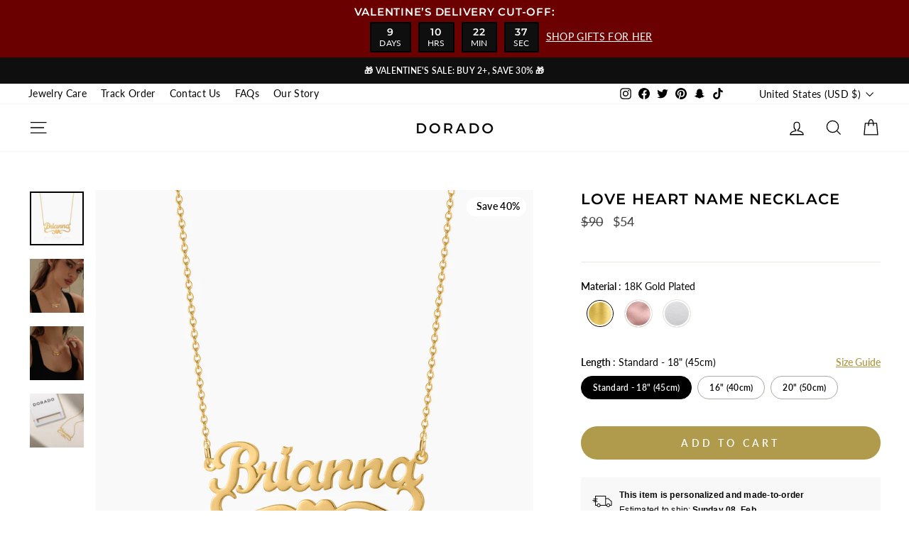

--- FILE ---
content_type: text/html; charset=utf-8
request_url: https://dorado.com/products/title-heart-name-necklace
body_size: 68460
content:





<!doctype html>
<html class="js" lang="en" dir="ltr">
<head>


 
<script>
/* >> TriplePixel :: start*/
document.addEventListener('StartAsyncLoading',function(event){ window.TriplePixelData={TripleName:"sk-custom-concepts.myshopify.com",ver:"2.15",plat:"SHOPIFY",isHeadless:false,src:'SHOPIFY_EXT',product:{id:"",name:``,price:""},search:""},function(W,H,A,L,E,_,B,N){function O(U,T,P,H,R){void 0===R&&(R=!1),H=new XMLHttpRequest,P?(H.open("POST",U,!0),H.setRequestHeader("Content-Type","text/plain")):H.open("GET",U,!0),H.send(JSON.stringify(P||{})),H.onreadystatechange=function(){4===H.readyState&&200===H.status?(R=H.responseText,U.includes(".txt")?eval(R):P||(N[B]=R)):(299<H.status||H.status<200)&&T&&!R&&(R=!0,O(U,T-1,P))}}if(N=window,!N[H+"sn"]){N[H+"sn"]=1,L=function(){return Date.now().toString(36)+"_"+Math.random().toString(36)};try{A.setItem(H,1+(0|A.getItem(H)||0)),(E=JSON.parse(A.getItem(H+"U")||"[]")).push({u:location.href,r:document.referrer,t:Date.now(),id:L()}),A.setItem(H+"U",JSON.stringify(E))}catch(e){}var i,m,p;A.getItem('"!nC`')||(_=A,A=N,A[H]||(E=A[H]=function(t,e,a){return void 0===a&&(a=[]),"State"==t?E.s:(W=L(),(E._q=E._q||[]).push([W,t,e].concat(a)),W)},E.s="Installed",E._q=[],E.ch=W,B="configSecurityConfModel",N[B]=1,O("https://conf.config-security.com/model",5),i=L(),m=A[atob("c2NyZWVu")],_.setItem("di_pmt_wt",i),p={id:i,action:"profile",avatar:_.getItem("auth-security_rand_salt_"),time:m[atob("d2lkdGg=")]+":"+m[atob("aGVpZ2h0")],host:A.TriplePixelData.TripleName,plat:A.TriplePixelData.plat,url:window.location.href,ref:document.referrer,ver:A.TriplePixelData.ver},O("https://api.config-security.com/event",5,p),O("https://whale.camera/live/dot.txt",5)))}}("", "TriplePixel",localStorage); }); 
/* << TriplePixel :: end*/
</script>
<link rel='preconnect dns-prefetch' href='https://triplewhale-pixel.web.app/' crossorigin />
  <meta charset="utf-8">
  <meta http-equiv="X-UA-Compatible" content="IE=edge,chrome=1">
  <meta name="viewport" content="width=device-width,initial-scale=1">
  <meta name="theme-color" content="#b09b4c">
  <link rel="canonical" href="https://dorado.com/products/title-heart-name-necklace">
  <link rel="preconnect" href="https://cdn.shopify.com" crossorigin>
  <link rel="preconnect" href="https://fonts.shopifycdn.com" crossorigin>
  <link rel="dns-prefetch" href="https://productreviews.shopifycdn.com">
  <link rel="dns-prefetch" href="https://ajax.googleapis.com">
  <link rel="dns-prefetch" href="https://maps.googleapis.com">
  <link rel="dns-prefetch" href="https://maps.gstatic.com">

  
  

  <!-- Start of Booster Apps Seo-0.1-->
<title>Love Heart Name Necklace | DORADO</title><meta name="google-site-verification" content="TZkg1cS1d515cpBuR0i_EOEKINYWdYgDWfHS6WzhkDY" />
<meta name="description" content="Personalize your own necklace with your name, or surprise them with the perfect personalized gift." />
<!-- end of Booster Apps SEO -->


  
<link rel="shortcut icon" href="//dorado.com/cdn/shop/files/8_9d2b09a2-fb40-465c-8dab-635bab4de2de_32x32.png?v=1725657456" type="image/png" />
  
  
<meta property="og:site_name" content="DORADO">
  <meta property="og:url" content="https://dorado.com/products/title-heart-name-necklace">
  <meta property="og:title" content="Love Heart Name Necklace">
  <meta property="og:type" content="product">
  <meta property="og:description" content="Personalize your own necklace with your name, or surprise them with the perfect personalized gift."><meta property="og:image" content="http://dorado.com/cdn/shop/products/MG_6576.jpg?v=1667239064">
    <meta property="og:image:secure_url" content="https://dorado.com/cdn/shop/products/MG_6576.jpg?v=1667239064">
    <meta property="og:image:width" content="2790">
    <meta property="og:image:height" content="2791"><meta name="twitter:site" content="@doradofashion">
  <meta name="twitter:card" content="summary_large_image">
  <meta name="twitter:title" content="Love Heart Name Necklace">
  <meta name="twitter:description" content="Personalize your own necklace with your name, or surprise them with the perfect personalized gift.">
<!--Start custom code-->

  

  
 
  <link rel="preload" as="image" href="https://dorado.com/cdn/shop/products/MG_6576.jpg?v=1667239064&width=800">

  <link rel="preload" href="//dorado.com/cdn/shop/t/141/assets/theme.css?v=76804982326399096511768410696" as="style" onload="this.rel='stylesheet'">

  <link rel="preload" href="//dorado.com/cdn/shop/t/141/assets/country-flags.css" as="style" onload="this.rel='stylesheet'">

  <link rel="preload" href="//dorado.com/cdn/shop/t/141/assets/rebuy-cart-installments.scss.css?v=134914850438899566581728538660" as="style" onload="this.rel='stylesheet'">

  <link rel="preload" href="//dorado.com/cdn/shop/t/141/assets/custom-rebuy.scss.css?v=142424164574439581261728538660" as="style" onload="this.rel='stylesheet'">
  
  
 
  <link rel="preload" as="script" href="//ajax.googleapis.com/ajax/libs/jquery/2.2.4/jquery.min.js">

  <link rel="preload" as="script" href="//dorado.com/cdn/shop/t/141/assets/libs.min.js?v=71778822059583850401728538659">

  
  <link rel="preload" href="https://fonts.googleapis.com/css?family=Quicksand" as="style" onload="this.rel='stylesheet'">
  <link rel="preload" href="https://fonts.gstatic.com/s/quicksand/v22/6xK-dSZaM9iE8KbpRA_LJ3z8mH9BOJvgkP8o58a-wjw3UD0.woff2" as="font" type="font/woff2" crossorigin>
   
  

  <link rel="preload" href="//dorado.com/cdn/shop/t/141/assets/slider.css?v=181374931548222731251728538660" as="style" onload="this.rel='stylesheet'">
  <link rel="preload" href="//dorado.com/cdn/shop/t/141/assets/custom-style.css?v=43723269882417049441729570282" as="style" onload="this.rel='stylesheet'">

  <!--End custom code-->


<script type="text/javascript">
  function loadCSS(filename){var l=document.createElement('link');l.rel='stylesheet';l.href=filename;var h=document.getElementsByTagName('head')[0];h.parentNode.insertBefore(l,h);}
  window.addEventListener('DOMContentLoaded', (event) => {
    setTimeout(function() {
      loadCSS("https://dorado.com/cdn/shop/t/141/assets/fonts.css?v=44406583633756089361766772810"); 
      loadCSS("https://cdnjs.cloudflare.com/ajax/libs/font-awesome/6.3.0/css/all.min.css");
    }, 10);
  });
</script>
<!--Start custom code-->
  <link href="//dorado.com/cdn/shop/t/141/assets/slider.css?v=181374931548222731251728538660" rel="stylesheet" type="text/css" media="all" />
  <!--End custom code-->
  <link href="//dorado.com/cdn/shop/t/141/assets/theme.css?v=76804982326399096511768410696" rel="stylesheet" type="text/css" media="all" />
<style data-shopify>:root {
    --typeHeaderPrimary: Montserrat;
    --typeHeaderFallback: sans-serif;
    --typeHeaderSize: 25px;
    --typeHeaderWeight: 600;
    --typeHeaderLineHeight: 1.2;
    --typeHeaderSpacing: 0.05em;

    --typeBasePrimary:Lato;
    --typeBaseFallback:sans-serif;
    --typeBaseSize: 16px;
    --typeBaseWeight: 400;
    --typeBaseSpacing: 0.025em;
    --typeBaseLineHeight: 1.3;
    --typeBaselineHeightMinus01: 1.2;

    --typeCollectionTitle: 22px;

    --iconWeight: 3px;
    --iconLinecaps: miter;

    
        --buttonRadius: 0;
    

    --colorGridOverlayOpacity: 0.12;
    }

    .placeholder-content {
    background-image: linear-gradient(100deg, #ffffff 40%, #f7f7f7 63%, #ffffff 79%);
    }</style><!--Start custom code-->
 
    

  <link href="//dorado.com/cdn/shop/t/141/assets/custom-style.css?v=43723269882417049441729570282" rel="stylesheet" type="text/css" media="all" />
  <!--End custom code-->

  <script>
    document.documentElement.className = document.documentElement.className.replace('no-js', 'js');

    window.theme = window.theme || {};
    theme.routes = {
      home: "/",
      cart: "/cart.js",
      cartPage: "/cart",
      cartAdd: "/cart/add.js",
      cartChange: "/cart/change.js",
      search: "/search",
      predictiveSearch: "/search/suggest"
    };
    theme.strings = {
      soldOut: "Sold Out",
      unavailable: "Unavailable",
      inStockLabel: "In stock, ready to ship",
      oneStockLabel: "Low stock - [count] item left",
      otherStockLabel: "Low stock - [count] items left",
      willNotShipUntil: "Ready to ship [date]",
      willBeInStockAfter: "Back in stock [date]",
      waitingForStock: "Inventory on the way",
      savePrice: "Save [saved_amount]",
      cartEmpty: "Your cart is currently empty.",
      cartTermsConfirmation: "You must agree with the terms and conditions of sales to check out",
      searchCollections: "Collections",
      searchPages: "Pages",
      searchArticles: "Articles",
      productFrom: "from ",
      maxQuantity: "You can only have [quantity] of [title] in your cart."
    };
    theme.settings = {
      cartType: "page",
      isCustomerTemplate: false,
      moneyFormat: "\u003cspan class=money\u003e${{ amount_no_decimals }}\u003c\/span\u003e",
      saveType: "percent",
      productImageSize: "square",
      productImageCover: true,
      predictiveSearch: true,
      predictiveSearchType: null,
      predictiveSearchVendor: false,
      predictiveSearchPrice: false,
      quickView: false,
      themeName: 'Impulse',
      themeVersion: "7.4.0"
    };

    /*Start custom code*/
 
    theme.settings_free_ship = {
        free_shipping: false,
        
      };

    /*End custom code*/
  </script>

  <!--Start custom code-->
  <script src="//dorado.com/cdn/shop/t/141/assets/libs.min.js?v=71778822059583850401728538659"></script>
      
  
      <script>window.performance && window.performance.mark && window.performance.mark('shopify.content_for_header.start');</script><meta name="google-site-verification" content="TZkg1cS1d515cpBuR0i_EOEKINYWdYgDWfHS6WzhkDY">
<meta id="shopify-digital-wallet" name="shopify-digital-wallet" content="/23078837/digital_wallets/dialog">
<meta name="shopify-checkout-api-token" content="addabcffb24920e69e57b67d6606c913">
<link rel="alternate" hreflang="x-default" href="https://dorado.com/products/title-heart-name-necklace">
<link rel="alternate" hreflang="en-GB" href="https://dorado.co.uk/products/title-heart-name-necklace">
<link rel="alternate" hreflang="en-AE" href="https://dorado.com/en-ww/products/title-heart-name-necklace">
<link rel="alternate" hreflang="en-AG" href="https://dorado.com/en-ww/products/title-heart-name-necklace">
<link rel="alternate" hreflang="en-AI" href="https://dorado.com/en-ww/products/title-heart-name-necklace">
<link rel="alternate" hreflang="en-AO" href="https://dorado.com/en-ww/products/title-heart-name-necklace">
<link rel="alternate" hreflang="en-AR" href="https://dorado.com/en-ww/products/title-heart-name-necklace">
<link rel="alternate" hreflang="en-AW" href="https://dorado.com/en-ww/products/title-heart-name-necklace">
<link rel="alternate" hreflang="en-AZ" href="https://dorado.com/en-ww/products/title-heart-name-necklace">
<link rel="alternate" hreflang="en-BB" href="https://dorado.com/en-ww/products/title-heart-name-necklace">
<link rel="alternate" hreflang="en-BD" href="https://dorado.com/en-ww/products/title-heart-name-necklace">
<link rel="alternate" hreflang="en-BF" href="https://dorado.com/en-ww/products/title-heart-name-necklace">
<link rel="alternate" hreflang="en-BH" href="https://dorado.com/en-ww/products/title-heart-name-necklace">
<link rel="alternate" hreflang="en-BI" href="https://dorado.com/en-ww/products/title-heart-name-necklace">
<link rel="alternate" hreflang="en-BJ" href="https://dorado.com/en-ww/products/title-heart-name-necklace">
<link rel="alternate" hreflang="en-BL" href="https://dorado.com/en-ww/products/title-heart-name-necklace">
<link rel="alternate" hreflang="en-BM" href="https://dorado.com/en-ww/products/title-heart-name-necklace">
<link rel="alternate" hreflang="en-BN" href="https://dorado.com/en-ww/products/title-heart-name-necklace">
<link rel="alternate" hreflang="en-BO" href="https://dorado.com/en-ww/products/title-heart-name-necklace">
<link rel="alternate" hreflang="en-BQ" href="https://dorado.com/en-ww/products/title-heart-name-necklace">
<link rel="alternate" hreflang="en-BR" href="https://dorado.com/en-ww/products/title-heart-name-necklace">
<link rel="alternate" hreflang="en-BS" href="https://dorado.com/en-ww/products/title-heart-name-necklace">
<link rel="alternate" hreflang="en-BT" href="https://dorado.com/en-ww/products/title-heart-name-necklace">
<link rel="alternate" hreflang="en-BW" href="https://dorado.com/en-ww/products/title-heart-name-necklace">
<link rel="alternate" hreflang="en-BZ" href="https://dorado.com/en-ww/products/title-heart-name-necklace">
<link rel="alternate" hreflang="en-CK" href="https://dorado.com/en-ww/products/title-heart-name-necklace">
<link rel="alternate" hreflang="en-CL" href="https://dorado.com/en-ww/products/title-heart-name-necklace">
<link rel="alternate" hreflang="en-CM" href="https://dorado.com/en-ww/products/title-heart-name-necklace">
<link rel="alternate" hreflang="en-CN" href="https://dorado.com/en-ww/products/title-heart-name-necklace">
<link rel="alternate" hreflang="en-CO" href="https://dorado.com/en-ww/products/title-heart-name-necklace">
<link rel="alternate" hreflang="en-CR" href="https://dorado.com/en-ww/products/title-heart-name-necklace">
<link rel="alternate" hreflang="en-CV" href="https://dorado.com/en-ww/products/title-heart-name-necklace">
<link rel="alternate" hreflang="en-CW" href="https://dorado.com/en-ww/products/title-heart-name-necklace">
<link rel="alternate" hreflang="en-DJ" href="https://dorado.com/en-ww/products/title-heart-name-necklace">
<link rel="alternate" hreflang="en-DM" href="https://dorado.com/en-ww/products/title-heart-name-necklace">
<link rel="alternate" hreflang="en-DO" href="https://dorado.com/en-ww/products/title-heart-name-necklace">
<link rel="alternate" hreflang="en-DZ" href="https://dorado.com/en-ww/products/title-heart-name-necklace">
<link rel="alternate" hreflang="en-EC" href="https://dorado.com/en-ww/products/title-heart-name-necklace">
<link rel="alternate" hreflang="en-EG" href="https://dorado.com/en-ww/products/title-heart-name-necklace">
<link rel="alternate" hreflang="en-ET" href="https://dorado.com/en-ww/products/title-heart-name-necklace">
<link rel="alternate" hreflang="en-FJ" href="https://dorado.com/en-ww/products/title-heart-name-necklace">
<link rel="alternate" hreflang="en-FK" href="https://dorado.com/en-ww/products/title-heart-name-necklace">
<link rel="alternate" hreflang="en-GA" href="https://dorado.com/en-ww/products/title-heart-name-necklace">
<link rel="alternate" hreflang="en-GD" href="https://dorado.com/en-ww/products/title-heart-name-necklace">
<link rel="alternate" hreflang="en-GF" href="https://dorado.com/en-ww/products/title-heart-name-necklace">
<link rel="alternate" hreflang="en-GH" href="https://dorado.com/en-ww/products/title-heart-name-necklace">
<link rel="alternate" hreflang="en-GM" href="https://dorado.com/en-ww/products/title-heart-name-necklace">
<link rel="alternate" hreflang="en-GN" href="https://dorado.com/en-ww/products/title-heart-name-necklace">
<link rel="alternate" hreflang="en-GQ" href="https://dorado.com/en-ww/products/title-heart-name-necklace">
<link rel="alternate" hreflang="en-GT" href="https://dorado.com/en-ww/products/title-heart-name-necklace">
<link rel="alternate" hreflang="en-GW" href="https://dorado.com/en-ww/products/title-heart-name-necklace">
<link rel="alternate" hreflang="en-GY" href="https://dorado.com/en-ww/products/title-heart-name-necklace">
<link rel="alternate" hreflang="en-HK" href="https://dorado.com/en-ww/products/title-heart-name-necklace">
<link rel="alternate" hreflang="en-HN" href="https://dorado.com/en-ww/products/title-heart-name-necklace">
<link rel="alternate" hreflang="en-HT" href="https://dorado.com/en-ww/products/title-heart-name-necklace">
<link rel="alternate" hreflang="en-ID" href="https://dorado.com/en-ww/products/title-heart-name-necklace">
<link rel="alternate" hreflang="en-IL" href="https://dorado.com/en-ww/products/title-heart-name-necklace">
<link rel="alternate" hreflang="en-IN" href="https://dorado.com/en-ww/products/title-heart-name-necklace">
<link rel="alternate" hreflang="en-JM" href="https://dorado.com/en-ww/products/title-heart-name-necklace">
<link rel="alternate" hreflang="en-JO" href="https://dorado.com/en-ww/products/title-heart-name-necklace">
<link rel="alternate" hreflang="en-JP" href="https://dorado.com/en-ww/products/title-heart-name-necklace">
<link rel="alternate" hreflang="en-KE" href="https://dorado.com/en-ww/products/title-heart-name-necklace">
<link rel="alternate" hreflang="en-KG" href="https://dorado.com/en-ww/products/title-heart-name-necklace">
<link rel="alternate" hreflang="en-KH" href="https://dorado.com/en-ww/products/title-heart-name-necklace">
<link rel="alternate" hreflang="en-KI" href="https://dorado.com/en-ww/products/title-heart-name-necklace">
<link rel="alternate" hreflang="en-KM" href="https://dorado.com/en-ww/products/title-heart-name-necklace">
<link rel="alternate" hreflang="en-KN" href="https://dorado.com/en-ww/products/title-heart-name-necklace">
<link rel="alternate" hreflang="en-KR" href="https://dorado.com/en-ww/products/title-heart-name-necklace">
<link rel="alternate" hreflang="en-KW" href="https://dorado.com/en-ww/products/title-heart-name-necklace">
<link rel="alternate" hreflang="en-KY" href="https://dorado.com/en-ww/products/title-heart-name-necklace">
<link rel="alternate" hreflang="en-KZ" href="https://dorado.com/en-ww/products/title-heart-name-necklace">
<link rel="alternate" hreflang="en-LA" href="https://dorado.com/en-ww/products/title-heart-name-necklace">
<link rel="alternate" hreflang="en-LC" href="https://dorado.com/en-ww/products/title-heart-name-necklace">
<link rel="alternate" hreflang="en-LK" href="https://dorado.com/en-ww/products/title-heart-name-necklace">
<link rel="alternate" hreflang="en-LS" href="https://dorado.com/en-ww/products/title-heart-name-necklace">
<link rel="alternate" hreflang="en-MA" href="https://dorado.com/en-ww/products/title-heart-name-necklace">
<link rel="alternate" hreflang="en-MF" href="https://dorado.com/en-ww/products/title-heart-name-necklace">
<link rel="alternate" hreflang="en-MG" href="https://dorado.com/en-ww/products/title-heart-name-necklace">
<link rel="alternate" hreflang="en-MN" href="https://dorado.com/en-ww/products/title-heart-name-necklace">
<link rel="alternate" hreflang="en-MO" href="https://dorado.com/en-ww/products/title-heart-name-necklace">
<link rel="alternate" hreflang="en-MQ" href="https://dorado.com/en-ww/products/title-heart-name-necklace">
<link rel="alternate" hreflang="en-MR" href="https://dorado.com/en-ww/products/title-heart-name-necklace">
<link rel="alternate" hreflang="en-MS" href="https://dorado.com/en-ww/products/title-heart-name-necklace">
<link rel="alternate" hreflang="en-MU" href="https://dorado.com/en-ww/products/title-heart-name-necklace">
<link rel="alternate" hreflang="en-MV" href="https://dorado.com/en-ww/products/title-heart-name-necklace">
<link rel="alternate" hreflang="en-MW" href="https://dorado.com/en-ww/products/title-heart-name-necklace">
<link rel="alternate" hreflang="en-MX" href="https://dorado.com/en-ww/products/title-heart-name-necklace">
<link rel="alternate" hreflang="en-MY" href="https://dorado.com/en-ww/products/title-heart-name-necklace">
<link rel="alternate" hreflang="en-MZ" href="https://dorado.com/en-ww/products/title-heart-name-necklace">
<link rel="alternate" hreflang="en-NA" href="https://dorado.com/en-ww/products/title-heart-name-necklace">
<link rel="alternate" hreflang="en-NC" href="https://dorado.com/en-ww/products/title-heart-name-necklace">
<link rel="alternate" hreflang="en-NG" href="https://dorado.com/en-ww/products/title-heart-name-necklace">
<link rel="alternate" hreflang="en-NI" href="https://dorado.com/en-ww/products/title-heart-name-necklace">
<link rel="alternate" hreflang="en-NP" href="https://dorado.com/en-ww/products/title-heart-name-necklace">
<link rel="alternate" hreflang="en-NR" href="https://dorado.com/en-ww/products/title-heart-name-necklace">
<link rel="alternate" hreflang="en-NU" href="https://dorado.com/en-ww/products/title-heart-name-necklace">
<link rel="alternate" hreflang="en-NZ" href="https://dorado.com/en-ww/products/title-heart-name-necklace">
<link rel="alternate" hreflang="en-OM" href="https://dorado.com/en-ww/products/title-heart-name-necklace">
<link rel="alternate" hreflang="en-PA" href="https://dorado.com/en-ww/products/title-heart-name-necklace">
<link rel="alternate" hreflang="en-PE" href="https://dorado.com/en-ww/products/title-heart-name-necklace">
<link rel="alternate" hreflang="en-PF" href="https://dorado.com/en-ww/products/title-heart-name-necklace">
<link rel="alternate" hreflang="en-PG" href="https://dorado.com/en-ww/products/title-heart-name-necklace">
<link rel="alternate" hreflang="en-PH" href="https://dorado.com/en-ww/products/title-heart-name-necklace">
<link rel="alternate" hreflang="en-PK" href="https://dorado.com/en-ww/products/title-heart-name-necklace">
<link rel="alternate" hreflang="en-PY" href="https://dorado.com/en-ww/products/title-heart-name-necklace">
<link rel="alternate" hreflang="en-QA" href="https://dorado.com/en-ww/products/title-heart-name-necklace">
<link rel="alternate" hreflang="en-RW" href="https://dorado.com/en-ww/products/title-heart-name-necklace">
<link rel="alternate" hreflang="en-SA" href="https://dorado.com/en-ww/products/title-heart-name-necklace">
<link rel="alternate" hreflang="en-SB" href="https://dorado.com/en-ww/products/title-heart-name-necklace">
<link rel="alternate" hreflang="en-SC" href="https://dorado.com/en-ww/products/title-heart-name-necklace">
<link rel="alternate" hreflang="en-SG" href="https://dorado.com/en-ww/products/title-heart-name-necklace">
<link rel="alternate" hreflang="en-SH" href="https://dorado.com/en-ww/products/title-heart-name-necklace">
<link rel="alternate" hreflang="en-SL" href="https://dorado.com/en-ww/products/title-heart-name-necklace">
<link rel="alternate" hreflang="en-SN" href="https://dorado.com/en-ww/products/title-heart-name-necklace">
<link rel="alternate" hreflang="en-SR" href="https://dorado.com/en-ww/products/title-heart-name-necklace">
<link rel="alternate" hreflang="en-ST" href="https://dorado.com/en-ww/products/title-heart-name-necklace">
<link rel="alternate" hreflang="en-SV" href="https://dorado.com/en-ww/products/title-heart-name-necklace">
<link rel="alternate" hreflang="en-SZ" href="https://dorado.com/en-ww/products/title-heart-name-necklace">
<link rel="alternate" hreflang="en-TC" href="https://dorado.com/en-ww/products/title-heart-name-necklace">
<link rel="alternate" hreflang="en-TD" href="https://dorado.com/en-ww/products/title-heart-name-necklace">
<link rel="alternate" hreflang="en-TG" href="https://dorado.com/en-ww/products/title-heart-name-necklace">
<link rel="alternate" hreflang="en-TH" href="https://dorado.com/en-ww/products/title-heart-name-necklace">
<link rel="alternate" hreflang="en-TL" href="https://dorado.com/en-ww/products/title-heart-name-necklace">
<link rel="alternate" hreflang="en-TN" href="https://dorado.com/en-ww/products/title-heart-name-necklace">
<link rel="alternate" hreflang="en-TO" href="https://dorado.com/en-ww/products/title-heart-name-necklace">
<link rel="alternate" hreflang="en-TT" href="https://dorado.com/en-ww/products/title-heart-name-necklace">
<link rel="alternate" hreflang="en-TV" href="https://dorado.com/en-ww/products/title-heart-name-necklace">
<link rel="alternate" hreflang="en-TW" href="https://dorado.com/en-ww/products/title-heart-name-necklace">
<link rel="alternate" hreflang="en-TZ" href="https://dorado.com/en-ww/products/title-heart-name-necklace">
<link rel="alternate" hreflang="en-UG" href="https://dorado.com/en-ww/products/title-heart-name-necklace">
<link rel="alternate" hreflang="en-UY" href="https://dorado.com/en-ww/products/title-heart-name-necklace">
<link rel="alternate" hreflang="en-UZ" href="https://dorado.com/en-ww/products/title-heart-name-necklace">
<link rel="alternate" hreflang="en-VC" href="https://dorado.com/en-ww/products/title-heart-name-necklace">
<link rel="alternate" hreflang="en-VG" href="https://dorado.com/en-ww/products/title-heart-name-necklace">
<link rel="alternate" hreflang="en-VN" href="https://dorado.com/en-ww/products/title-heart-name-necklace">
<link rel="alternate" hreflang="en-VU" href="https://dorado.com/en-ww/products/title-heart-name-necklace">
<link rel="alternate" hreflang="en-WS" href="https://dorado.com/en-ww/products/title-heart-name-necklace">
<link rel="alternate" hreflang="en-ZA" href="https://dorado.com/en-ww/products/title-heart-name-necklace">
<link rel="alternate" hreflang="en-ZM" href="https://dorado.com/en-ww/products/title-heart-name-necklace">
<link rel="alternate" hreflang="en-CA" href="https://dorado.com/en-ca/products/title-heart-name-necklace">
<link rel="alternate" hreflang="en-AU" href="https://dorado.com/en-au/products/title-heart-name-necklace">
<link rel="alternate" hreflang="en-AD" href="https://dorado.com/en-eu/products/title-heart-name-necklace">
<link rel="alternate" hreflang="en-AL" href="https://dorado.com/en-eu/products/title-heart-name-necklace">
<link rel="alternate" hreflang="en-AM" href="https://dorado.com/en-eu/products/title-heart-name-necklace">
<link rel="alternate" hreflang="en-AT" href="https://dorado.com/en-eu/products/title-heart-name-necklace">
<link rel="alternate" hreflang="en-BA" href="https://dorado.com/en-eu/products/title-heart-name-necklace">
<link rel="alternate" hreflang="en-BE" href="https://dorado.com/en-eu/products/title-heart-name-necklace">
<link rel="alternate" hreflang="en-BG" href="https://dorado.com/en-eu/products/title-heart-name-necklace">
<link rel="alternate" hreflang="en-CH" href="https://dorado.com/en-eu/products/title-heart-name-necklace">
<link rel="alternate" hreflang="en-CY" href="https://dorado.com/en-eu/products/title-heart-name-necklace">
<link rel="alternate" hreflang="en-CZ" href="https://dorado.com/en-eu/products/title-heart-name-necklace">
<link rel="alternate" hreflang="en-DE" href="https://dorado.com/en-eu/products/title-heart-name-necklace">
<link rel="alternate" hreflang="en-DK" href="https://dorado.com/en-eu/products/title-heart-name-necklace">
<link rel="alternate" hreflang="en-EE" href="https://dorado.com/en-eu/products/title-heart-name-necklace">
<link rel="alternate" hreflang="en-ES" href="https://dorado.com/en-eu/products/title-heart-name-necklace">
<link rel="alternate" hreflang="en-FI" href="https://dorado.com/en-eu/products/title-heart-name-necklace">
<link rel="alternate" hreflang="en-FO" href="https://dorado.com/en-eu/products/title-heart-name-necklace">
<link rel="alternate" hreflang="en-FR" href="https://dorado.com/en-eu/products/title-heart-name-necklace">
<link rel="alternate" hreflang="en-GE" href="https://dorado.com/en-eu/products/title-heart-name-necklace">
<link rel="alternate" hreflang="en-GG" href="https://dorado.com/en-eu/products/title-heart-name-necklace">
<link rel="alternate" hreflang="en-GI" href="https://dorado.com/en-eu/products/title-heart-name-necklace">
<link rel="alternate" hreflang="en-GL" href="https://dorado.com/en-eu/products/title-heart-name-necklace">
<link rel="alternate" hreflang="en-GP" href="https://dorado.com/en-eu/products/title-heart-name-necklace">
<link rel="alternate" hreflang="en-GR" href="https://dorado.com/en-eu/products/title-heart-name-necklace">
<link rel="alternate" hreflang="en-HR" href="https://dorado.com/en-eu/products/title-heart-name-necklace">
<link rel="alternate" hreflang="en-HU" href="https://dorado.com/en-eu/products/title-heart-name-necklace">
<link rel="alternate" hreflang="en-IE" href="https://dorado.com/en-eu/products/title-heart-name-necklace">
<link rel="alternate" hreflang="en-IS" href="https://dorado.com/en-eu/products/title-heart-name-necklace">
<link rel="alternate" hreflang="en-IT" href="https://dorado.com/en-eu/products/title-heart-name-necklace">
<link rel="alternate" hreflang="en-JE" href="https://dorado.com/en-eu/products/title-heart-name-necklace">
<link rel="alternate" hreflang="en-LI" href="https://dorado.com/en-eu/products/title-heart-name-necklace">
<link rel="alternate" hreflang="en-LT" href="https://dorado.com/en-eu/products/title-heart-name-necklace">
<link rel="alternate" hreflang="en-LU" href="https://dorado.com/en-eu/products/title-heart-name-necklace">
<link rel="alternate" hreflang="en-LV" href="https://dorado.com/en-eu/products/title-heart-name-necklace">
<link rel="alternate" hreflang="en-MC" href="https://dorado.com/en-eu/products/title-heart-name-necklace">
<link rel="alternate" hreflang="en-MD" href="https://dorado.com/en-eu/products/title-heart-name-necklace">
<link rel="alternate" hreflang="en-ME" href="https://dorado.com/en-eu/products/title-heart-name-necklace">
<link rel="alternate" hreflang="en-MK" href="https://dorado.com/en-eu/products/title-heart-name-necklace">
<link rel="alternate" hreflang="en-MT" href="https://dorado.com/en-eu/products/title-heart-name-necklace">
<link rel="alternate" hreflang="en-NL" href="https://dorado.com/en-eu/products/title-heart-name-necklace">
<link rel="alternate" hreflang="en-NO" href="https://dorado.com/en-eu/products/title-heart-name-necklace">
<link rel="alternate" hreflang="en-PL" href="https://dorado.com/en-eu/products/title-heart-name-necklace">
<link rel="alternate" hreflang="en-PT" href="https://dorado.com/en-eu/products/title-heart-name-necklace">
<link rel="alternate" hreflang="en-RE" href="https://dorado.com/en-eu/products/title-heart-name-necklace">
<link rel="alternate" hreflang="en-RO" href="https://dorado.com/en-eu/products/title-heart-name-necklace">
<link rel="alternate" hreflang="en-RS" href="https://dorado.com/en-eu/products/title-heart-name-necklace">
<link rel="alternate" hreflang="en-SE" href="https://dorado.com/en-eu/products/title-heart-name-necklace">
<link rel="alternate" hreflang="en-SI" href="https://dorado.com/en-eu/products/title-heart-name-necklace">
<link rel="alternate" hreflang="en-SK" href="https://dorado.com/en-eu/products/title-heart-name-necklace">
<link rel="alternate" hreflang="en-SM" href="https://dorado.com/en-eu/products/title-heart-name-necklace">
<link rel="alternate" hreflang="en-TR" href="https://dorado.com/en-eu/products/title-heart-name-necklace">
<link rel="alternate" hreflang="en-YT" href="https://dorado.com/en-eu/products/title-heart-name-necklace">
<link rel="alternate" hreflang="en-US" href="https://dorado.com/products/title-heart-name-necklace">
<link rel="alternate" type="application/json+oembed" href="https://dorado.com/products/title-heart-name-necklace.oembed">
<script async="async" data-src="/checkouts/internal/preloads.js?locale=en-US"></script>
<link rel="preconnect" href="https://shop.app" crossorigin="anonymous">
<script async="async" data-src="https://shop.app/checkouts/internal/preloads.js?locale=en-US&shop_id=23078837" crossorigin="anonymous"></script>
<script id="apple-pay-shop-capabilities" type="application/json">{"shopId":23078837,"countryCode":"US","currencyCode":"USD","merchantCapabilities":["supports3DS"],"merchantId":"gid:\/\/shopify\/Shop\/23078837","merchantName":"DORADO","requiredBillingContactFields":["postalAddress","email","phone"],"requiredShippingContactFields":["postalAddress","email","phone"],"shippingType":"shipping","supportedNetworks":["visa","masterCard","amex","discover","elo","jcb"],"total":{"type":"pending","label":"DORADO","amount":"1.00"},"shopifyPaymentsEnabled":true,"supportsSubscriptions":true}</script>
<script id="shopify-features" type="application/json">{"accessToken":"addabcffb24920e69e57b67d6606c913","betas":["rich-media-storefront-analytics"],"domain":"dorado.com","predictiveSearch":true,"shopId":23078837,"locale":"en"}</script>
<script>var Shopify = Shopify || {};
Shopify.shop = "sk-custom-concepts.myshopify.com";
Shopify.locale = "en";
Shopify.currency = {"active":"USD","rate":"1.0"};
Shopify.country = "US";
Shopify.theme = {"name":"Made with ❤️ by Arctic Grey | main","id":127555797063,"schema_name":"Impulse","schema_version":"7.4.0","theme_store_id":null,"role":"main"};
Shopify.theme.handle = "null";
Shopify.theme.style = {"id":null,"handle":null};
Shopify.cdnHost = "dorado.com/cdn";
Shopify.routes = Shopify.routes || {};
Shopify.routes.root = "/";</script>
<script type="module">!function(o){(o.Shopify=o.Shopify||{}).modules=!0}(window);</script>
<script>!function(o){function n(){var o=[];function n(){o.push(Array.prototype.slice.apply(arguments))}return n.q=o,n}var t=o.Shopify=o.Shopify||{};t.loadFeatures=n(),t.autoloadFeatures=n()}(window);</script>
<script>
  window.ShopifyPay = window.ShopifyPay || {};
  window.ShopifyPay.apiHost = "shop.app\/pay";
  window.ShopifyPay.redirectState = null;
</script>
<script id="shop-js-analytics" type="application/json">{"pageType":"product"}</script>
<script defer="defer" async type="module" src="//dorado.com/cdn/shopifycloud/shop-js/modules/v2/client.init-shop-cart-sync_BdyHc3Nr.en.esm.js"></script>
<script defer="defer" async type="module" src="//dorado.com/cdn/shopifycloud/shop-js/modules/v2/chunk.common_Daul8nwZ.esm.js"></script>
<script type="module">
  await import("//dorado.com/cdn/shopifycloud/shop-js/modules/v2/client.init-shop-cart-sync_BdyHc3Nr.en.esm.js");
await import("//dorado.com/cdn/shopifycloud/shop-js/modules/v2/chunk.common_Daul8nwZ.esm.js");

  window.Shopify.SignInWithShop?.initShopCartSync?.({"fedCMEnabled":true,"windoidEnabled":true});

</script>
<script>
  window.Shopify = window.Shopify || {};
  if (!window.Shopify.featureAssets) window.Shopify.featureAssets = {};
  window.Shopify.featureAssets['shop-js'] = {"shop-cart-sync":["modules/v2/client.shop-cart-sync_QYOiDySF.en.esm.js","modules/v2/chunk.common_Daul8nwZ.esm.js"],"init-fed-cm":["modules/v2/client.init-fed-cm_DchLp9rc.en.esm.js","modules/v2/chunk.common_Daul8nwZ.esm.js"],"shop-button":["modules/v2/client.shop-button_OV7bAJc5.en.esm.js","modules/v2/chunk.common_Daul8nwZ.esm.js"],"init-windoid":["modules/v2/client.init-windoid_DwxFKQ8e.en.esm.js","modules/v2/chunk.common_Daul8nwZ.esm.js"],"shop-cash-offers":["modules/v2/client.shop-cash-offers_DWtL6Bq3.en.esm.js","modules/v2/chunk.common_Daul8nwZ.esm.js","modules/v2/chunk.modal_CQq8HTM6.esm.js"],"shop-toast-manager":["modules/v2/client.shop-toast-manager_CX9r1SjA.en.esm.js","modules/v2/chunk.common_Daul8nwZ.esm.js"],"init-shop-email-lookup-coordinator":["modules/v2/client.init-shop-email-lookup-coordinator_UhKnw74l.en.esm.js","modules/v2/chunk.common_Daul8nwZ.esm.js"],"pay-button":["modules/v2/client.pay-button_DzxNnLDY.en.esm.js","modules/v2/chunk.common_Daul8nwZ.esm.js"],"avatar":["modules/v2/client.avatar_BTnouDA3.en.esm.js"],"init-shop-cart-sync":["modules/v2/client.init-shop-cart-sync_BdyHc3Nr.en.esm.js","modules/v2/chunk.common_Daul8nwZ.esm.js"],"shop-login-button":["modules/v2/client.shop-login-button_D8B466_1.en.esm.js","modules/v2/chunk.common_Daul8nwZ.esm.js","modules/v2/chunk.modal_CQq8HTM6.esm.js"],"init-customer-accounts-sign-up":["modules/v2/client.init-customer-accounts-sign-up_C8fpPm4i.en.esm.js","modules/v2/client.shop-login-button_D8B466_1.en.esm.js","modules/v2/chunk.common_Daul8nwZ.esm.js","modules/v2/chunk.modal_CQq8HTM6.esm.js"],"init-shop-for-new-customer-accounts":["modules/v2/client.init-shop-for-new-customer-accounts_CVTO0Ztu.en.esm.js","modules/v2/client.shop-login-button_D8B466_1.en.esm.js","modules/v2/chunk.common_Daul8nwZ.esm.js","modules/v2/chunk.modal_CQq8HTM6.esm.js"],"init-customer-accounts":["modules/v2/client.init-customer-accounts_dRgKMfrE.en.esm.js","modules/v2/client.shop-login-button_D8B466_1.en.esm.js","modules/v2/chunk.common_Daul8nwZ.esm.js","modules/v2/chunk.modal_CQq8HTM6.esm.js"],"shop-follow-button":["modules/v2/client.shop-follow-button_CkZpjEct.en.esm.js","modules/v2/chunk.common_Daul8nwZ.esm.js","modules/v2/chunk.modal_CQq8HTM6.esm.js"],"lead-capture":["modules/v2/client.lead-capture_BntHBhfp.en.esm.js","modules/v2/chunk.common_Daul8nwZ.esm.js","modules/v2/chunk.modal_CQq8HTM6.esm.js"],"checkout-modal":["modules/v2/client.checkout-modal_CfxcYbTm.en.esm.js","modules/v2/chunk.common_Daul8nwZ.esm.js","modules/v2/chunk.modal_CQq8HTM6.esm.js"],"shop-login":["modules/v2/client.shop-login_Da4GZ2H6.en.esm.js","modules/v2/chunk.common_Daul8nwZ.esm.js","modules/v2/chunk.modal_CQq8HTM6.esm.js"],"payment-terms":["modules/v2/client.payment-terms_MV4M3zvL.en.esm.js","modules/v2/chunk.common_Daul8nwZ.esm.js","modules/v2/chunk.modal_CQq8HTM6.esm.js"]};
</script>
<script>(function() {
  var isLoaded = false;
  function asyncLoad() {
    if (isLoaded) return;
    isLoaded = true;
    var urls = ["https:\/\/loox.io\/widget\/E1lu5klL78\/loox.1548550263203.js?shop=sk-custom-concepts.myshopify.com","https:\/\/d38xvr37kwwhcm.cloudfront.net\/js\/grin-sdk.js?shop=sk-custom-concepts.myshopify.com","https:\/\/cdn.attn.tv\/dorado\/dtag.js?shop=sk-custom-concepts.myshopify.com","\/\/cdn.shopify.com\/proxy\/2b4a4b5f0fd527f37b927ec43312bbbc9e2d1c57bcffcc7ec01662617c2e9397\/s3-us-west-2.amazonaws.com\/jsstore\/a\/7Q0HOXMV\/reids.js?shop=sk-custom-concepts.myshopify.com\u0026sp-cache-control=cHVibGljLCBtYXgtYWdlPTkwMA","\/\/cdn.shopify.com\/proxy\/f22a3c5f3d395611c2a0a2b651fcd796b4f391a521caaa2e1f450d2ab12c0239\/app.retention.com\/shopify\/shopify_app_add_to_cart_script.js?shop=sk-custom-concepts.myshopify.com\u0026sp-cache-control=cHVibGljLCBtYXgtYWdlPTkwMA","https:\/\/cdn.rebuyengine.com\/onsite\/js\/rebuy.js?shop=sk-custom-concepts.myshopify.com","https:\/\/cdn.rebuyengine.com\/onsite\/js\/rebuy.js?shop=sk-custom-concepts.myshopify.com","\/\/cdn.shopify.com\/proxy\/83bea4b996494cf431eb57cd1f0c7be6b66a67023be8f08b8a0e8923a98383f0\/api.goaffpro.com\/loader.js?shop=sk-custom-concepts.myshopify.com\u0026sp-cache-control=cHVibGljLCBtYXgtYWdlPTkwMA","https:\/\/config.gorgias.chat\/bundle-loader\/01JABJFZP1XYQGVNPZVEV6VBHT?source=shopify1click\u0026shop=sk-custom-concepts.myshopify.com","https:\/\/cdn.9gtb.com\/loader.js?g_cvt_id=f3289ade-14be-47dc-be91-a440f2446cf5\u0026shop=sk-custom-concepts.myshopify.com","\/\/backinstock.useamp.com\/widget\/80778_1767159869.js?category=bis\u0026v=6\u0026shop=sk-custom-concepts.myshopify.com"];
    for (var i = 0; i < urls.length; i++) {
      var s = document.createElement('script');
      s.type = 'text/javascript';
      s.async = true;
      s.src = urls[i];
      var x = document.getElementsByTagName('script')[0];
      x.parentNode.insertBefore(s, x);
    }
  };
  document.addEventListener('StartAsyncLoading',function(event){asyncLoad();});if(window.attachEvent) {
    window.attachEvent('onload', function(){});
  } else {
    window.addEventListener('load', function(){}, false);
  }
})();</script>
<script id="__st">var __st={"a":23078837,"offset":-18000,"reqid":"6ad25b7c-b0d1-466d-814e-44ae10e31d40-1769002634","pageurl":"dorado.com\/products\/title-heart-name-necklace","u":"786c47e0c7e2","p":"product","rtyp":"product","rid":1668180836423};</script>
<script>window.ShopifyPaypalV4VisibilityTracking = true;</script>
<script id="captcha-bootstrap">!function(){'use strict';const t='contact',e='account',n='new_comment',o=[[t,t],['blogs',n],['comments',n],[t,'customer']],c=[[e,'customer_login'],[e,'guest_login'],[e,'recover_customer_password'],[e,'create_customer']],r=t=>t.map((([t,e])=>`form[action*='/${t}']:not([data-nocaptcha='true']) input[name='form_type'][value='${e}']`)).join(','),a=t=>()=>t?[...document.querySelectorAll(t)].map((t=>t.form)):[];function s(){const t=[...o],e=r(t);return a(e)}const i='password',u='form_key',d=['recaptcha-v3-token','g-recaptcha-response','h-captcha-response',i],f=()=>{try{return window.sessionStorage}catch{return}},m='__shopify_v',_=t=>t.elements[u];function p(t,e,n=!1){try{const o=window.sessionStorage,c=JSON.parse(o.getItem(e)),{data:r}=function(t){const{data:e,action:n}=t;return t[m]||n?{data:e,action:n}:{data:t,action:n}}(c);for(const[e,n]of Object.entries(r))t.elements[e]&&(t.elements[e].value=n);n&&o.removeItem(e)}catch(o){console.error('form repopulation failed',{error:o})}}const l='form_type',E='cptcha';function T(t){t.dataset[E]=!0}const w=window,h=w.document,L='Shopify',v='ce_forms',y='captcha';let A=!1;((t,e)=>{const n=(g='f06e6c50-85a8-45c8-87d0-21a2b65856fe',I='https://cdn.shopify.com/shopifycloud/storefront-forms-hcaptcha/ce_storefront_forms_captcha_hcaptcha.v1.5.2.iife.js',D={infoText:'Protected by hCaptcha',privacyText:'Privacy',termsText:'Terms'},(t,e,n)=>{const o=w[L][v],c=o.bindForm;if(c)return c(t,g,e,D).then(n);var r;o.q.push([[t,g,e,D],n]),r=I,A||(h.body.append(Object.assign(h.createElement('script'),{id:'captcha-provider',async:!0,src:r})),A=!0)});var g,I,D;w[L]=w[L]||{},w[L][v]=w[L][v]||{},w[L][v].q=[],w[L][y]=w[L][y]||{},w[L][y].protect=function(t,e){n(t,void 0,e),T(t)},Object.freeze(w[L][y]),function(t,e,n,w,h,L){const[v,y,A,g]=function(t,e,n){const i=e?o:[],u=t?c:[],d=[...i,...u],f=r(d),m=r(i),_=r(d.filter((([t,e])=>n.includes(e))));return[a(f),a(m),a(_),s()]}(w,h,L),I=t=>{const e=t.target;return e instanceof HTMLFormElement?e:e&&e.form},D=t=>v().includes(t);t.addEventListener('submit',(t=>{const e=I(t);if(!e)return;const n=D(e)&&!e.dataset.hcaptchaBound&&!e.dataset.recaptchaBound,o=_(e),c=g().includes(e)&&(!o||!o.value);(n||c)&&t.preventDefault(),c&&!n&&(function(t){try{if(!f())return;!function(t){const e=f();if(!e)return;const n=_(t);if(!n)return;const o=n.value;o&&e.removeItem(o)}(t);const e=Array.from(Array(32),(()=>Math.random().toString(36)[2])).join('');!function(t,e){_(t)||t.append(Object.assign(document.createElement('input'),{type:'hidden',name:u})),t.elements[u].value=e}(t,e),function(t,e){const n=f();if(!n)return;const o=[...t.querySelectorAll(`input[type='${i}']`)].map((({name:t})=>t)),c=[...d,...o],r={};for(const[a,s]of new FormData(t).entries())c.includes(a)||(r[a]=s);n.setItem(e,JSON.stringify({[m]:1,action:t.action,data:r}))}(t,e)}catch(e){console.error('failed to persist form',e)}}(e),e.submit())}));const S=(t,e)=>{t&&!t.dataset[E]&&(n(t,e.some((e=>e===t))),T(t))};for(const o of['focusin','change'])t.addEventListener(o,(t=>{const e=I(t);D(e)&&S(e,y())}));const B=e.get('form_key'),M=e.get(l),P=B&&M;t.addEventListener('StartPreviewBarLoading',(()=>{const t=y();if(P)for(const e of t)e.elements[l].value===M&&p(e,B);[...new Set([...A(),...v().filter((t=>'true'===t.dataset.shopifyCaptcha))])].forEach((e=>S(e,t)))}))}(h,new URLSearchParams(w.location.search),n,t,e,['guest_login'])})(!0,!0)}();</script>
<script integrity="sha256-4kQ18oKyAcykRKYeNunJcIwy7WH5gtpwJnB7kiuLZ1E=" data-source-attribution="shopify.loadfeatures" defer="defer" data-src="//dorado.com/cdn/shopifycloud/storefront/assets/storefront/load_feature-a0a9edcb.js" crossorigin="anonymous"></script>
<script crossorigin="anonymous" defer="defer" data-src="//dorado.com/cdn/shopifycloud/storefront/assets/shopify_pay/storefront-65b4c6d7.js?v=20250812"></script>
<script data-source-attribution="shopify.dynamic_checkout.dynamic.init">var Shopify=Shopify||{};Shopify.PaymentButton=Shopify.PaymentButton||{isStorefrontPortableWallets:!0,init:function(){window.Shopify.PaymentButton.init=function(){};var t=document.createElement("script");t.src="https://dorado.com/cdn/shopifycloud/portable-wallets/latest/portable-wallets.en.js",t.type="module",document.head.appendChild(t)}};
</script>
<script data-source-attribution="shopify.dynamic_checkout.buyer_consent">
  function portableWalletsHideBuyerConsent(e){var t=document.getElementById("shopify-buyer-consent"),n=document.getElementById("shopify-subscription-policy-button");t&&n&&(t.classList.add("hidden"),t.setAttribute("aria-hidden","true"),n.removeEventListener("click",e))}function portableWalletsShowBuyerConsent(e){var t=document.getElementById("shopify-buyer-consent"),n=document.getElementById("shopify-subscription-policy-button");t&&n&&(t.classList.remove("hidden"),t.removeAttribute("aria-hidden"),n.addEventListener("click",e))}window.Shopify?.PaymentButton&&(window.Shopify.PaymentButton.hideBuyerConsent=portableWalletsHideBuyerConsent,window.Shopify.PaymentButton.showBuyerConsent=portableWalletsShowBuyerConsent);
</script>
<script data-source-attribution="shopify.dynamic_checkout.cart.bootstrap">document.addEventListener("StartPreviewBarLoading",(function(){function t(){return document.querySelector("shopify-accelerated-checkout-cart, shopify-accelerated-checkout")}if(t())Shopify.PaymentButton.init();else{new MutationObserver((function(e,n){t()&&(Shopify.PaymentButton.init(),n.disconnect())})).observe(document.body,{childList:!0,subtree:!0})}}));
</script>
<link id="shopify-accelerated-checkout-styles" rel="stylesheet" media="screen" href="https://dorado.com/cdn/shopifycloud/portable-wallets/latest/accelerated-checkout-backwards-compat.css" crossorigin="anonymous">
<style id="shopify-accelerated-checkout-cart">
        #shopify-buyer-consent {
  margin-top: 1em;
  display: inline-block;
  width: 100%;
}

#shopify-buyer-consent.hidden {
  display: none;
}

#shopify-subscription-policy-button {
  background: none;
  border: none;
  padding: 0;
  text-decoration: underline;
  font-size: inherit;
  cursor: pointer;
}

#shopify-subscription-policy-button::before {
  box-shadow: none;
}

      </style>

<script>window.performance && window.performance.mark && window.performance.mark('shopify.content_for_header.end');</script> 
  

<script>
    window.BOLD = window.BOLD || {};
        window.BOLD.options = window.BOLD.options || {};
        window.BOLD.options.settings = window.BOLD.options.settings || {};
        window.BOLD.options.settings.v1_variant_mode = window.BOLD.options.settings.v1_variant_mode || true;
        window.BOLD.options.settings.hybrid_fix_auto_insert_inputs =
        window.BOLD.options.settings.hybrid_fix_auto_insert_inputs || true;
</script>
<script>window.BOLD = window.BOLD || {};
    window.BOLD.common = window.BOLD.common || {};
    window.BOLD.common.Shopify = window.BOLD.common.Shopify || {};
    window.BOLD.common.Shopify.shop = {
      domain: 'dorado.com',
      permanent_domain: 'sk-custom-concepts.myshopify.com',
      url: 'https://dorado.com',
      secure_url: 'https://dorado.com',money_format: "\u003cspan class=money\u003e${{ amount_no_decimals }}\u003c\/span\u003e",currency: "USD"
    };
    window.BOLD.common.Shopify.customer = {
      id: null,
      tags: null,
    };
    window.BOLD.common.Shopify.cart = {"note":null,"attributes":{},"original_total_price":0,"total_price":0,"total_discount":0,"total_weight":0.0,"item_count":0,"items":[],"requires_shipping":false,"currency":"USD","items_subtotal_price":0,"cart_level_discount_applications":[],"checkout_charge_amount":0};
    window.BOLD.common.template = 'product';window.BOLD.common.Shopify.formatMoney = function(money, format) {
        function n(t, e) {
            return "undefined" == typeof t ? e : t
        }
        function r(t, e, r, i) {
            if (e = n(e, 2),
                r = n(r, ","),
                i = n(i, "."),
            isNaN(t) || null == t)
                return 0;
            t = (t / 100).toFixed(e);
            var o = t.split(".")
                , a = o[0].replace(/(\d)(?=(\d\d\d)+(?!\d))/g, "$1" + r)
                , s = o[1] ? i + o[1] : "";
            return a + s
        }
        "string" == typeof money && (money = money.replace(".", ""));
        var i = ""
            , o = /\{\{\s*(\w+)\s*\}\}/
            , a = format || window.BOLD.common.Shopify.shop.money_format || window.Shopify.money_format || "$ {{ amount }}";
        switch (a.match(o)[1]) {
            case "amount":
                i = r(money, 2, ",", ".");
                break;
            case "amount_no_decimals":
                i = r(money, 0, ",", ".");
                break;
            case "amount_with_comma_separator":
                i = r(money, 2, ".", ",");
                break;
            case "amount_no_decimals_with_comma_separator":
                i = r(money, 0, ".", ",");
                break;
            case "amount_with_space_separator":
                i = r(money, 2, " ", ",");
                break;
            case "amount_no_decimals_with_space_separator":
                i = r(money, 0, " ", ",");
                break;
            case "amount_with_apostrophe_separator":
                i = r(money, 2, "'", ".");
                break;
        }
        return a.replace(o, i);
    };
    window.BOLD.common.Shopify.saveProduct = function (handle, product) {
      if (typeof handle === 'string' && typeof window.BOLD.common.Shopify.products[handle] === 'undefined') {
        if (typeof product === 'number') {
          window.BOLD.common.Shopify.handles[product] = handle;
          product = { id: product };
        }
        window.BOLD.common.Shopify.products[handle] = product;
      }
    };
    window.BOLD.common.Shopify.saveVariant = function (variant_id, variant) {
      if (typeof variant_id === 'number' && typeof window.BOLD.common.Shopify.variants[variant_id] === 'undefined') {
        window.BOLD.common.Shopify.variants[variant_id] = variant;
      }
    };window.BOLD.common.Shopify.products = window.BOLD.common.Shopify.products || {};
    window.BOLD.common.Shopify.variants = window.BOLD.common.Shopify.variants || {};
    window.BOLD.common.Shopify.handles = window.BOLD.common.Shopify.handles || {};window.BOLD.common.Shopify.handle = "title-heart-name-necklace"
window.BOLD.common.Shopify.saveProduct("title-heart-name-necklace", 1668180836423);window.BOLD.common.Shopify.saveVariant(16524055248967, { product_id: 1668180836423, product_handle: "title-heart-name-necklace", price: 5400, group_id: '', csp_metafield: {}});window.BOLD.common.Shopify.saveVariant(30084933255239, { product_id: 1668180836423, product_handle: "title-heart-name-necklace", price: 5400, group_id: '', csp_metafield: {}});window.BOLD.common.Shopify.saveVariant(30084932567111, { product_id: 1668180836423, product_handle: "title-heart-name-necklace", price: 5400, group_id: '', csp_metafield: {}});window.BOLD.common.Shopify.saveVariant(16524055281735, { product_id: 1668180836423, product_handle: "title-heart-name-necklace", price: 5400, group_id: '', csp_metafield: {}});window.BOLD.common.Shopify.saveVariant(30084933288007, { product_id: 1668180836423, product_handle: "title-heart-name-necklace", price: 5400, group_id: '', csp_metafield: {}});window.BOLD.common.Shopify.saveVariant(30084932599879, { product_id: 1668180836423, product_handle: "title-heart-name-necklace", price: 5400, group_id: '', csp_metafield: {}});window.BOLD.common.Shopify.saveVariant(16524055314503, { product_id: 1668180836423, product_handle: "title-heart-name-necklace", price: 5400, group_id: '', csp_metafield: {}});window.BOLD.common.Shopify.saveVariant(30084933353543, { product_id: 1668180836423, product_handle: "title-heart-name-necklace", price: 5400, group_id: '', csp_metafield: {}});window.BOLD.common.Shopify.saveVariant(30084932632647, { product_id: 1668180836423, product_handle: "title-heart-name-necklace", price: 5400, group_id: '', csp_metafield: {}});window.BOLD.apps_installed = {"Currency":1,"Product Options":2,"Product Upsell":3} || {};window.BOLD.common.Shopify.metafields = window.BOLD.common.Shopify.metafields || {};window.BOLD.common.Shopify.metafields["bold_rp"] = {};window.BOLD.common.Shopify.metafields["bold_csp_defaults"] = {};window.BOLD.common.cacheParams = window.BOLD.common.cacheParams || {};
</script><link href="//dorado.com/cdn/shop/t/141/assets/bold-options.css?v=123435220429778756761728538660" rel="stylesheet" type="text/css" media="all" />
<script defer src="https://options.shopapps.site/js/options.js"></script>
<script>
    window.BOLD.common.cacheParams.options = 1768953996;
</script><script>
          var currentScript = document.currentScript || document.scripts[document.scripts.length - 1];
          var boldVariantIds =[16524055248967,30084933255239,30084932567111,16524055281735,30084933288007,30084932599879,16524055314503,30084933353543,30084932632647];
          var boldProductHandle ="title-heart-name-necklace";
          var BOLD = BOLD || {};
          BOLD.products = BOLD.products || {};
          BOLD.variant_lookup = BOLD.variant_lookup || {};
          if (window.BOLD && !BOLD.common) {
              BOLD.common = BOLD.common || {};
              BOLD.common.Shopify = BOLD.common.Shopify || {};
              window.BOLD.common.Shopify.products = window.BOLD.common.Shopify.products || {};
              window.BOLD.common.Shopify.variants = window.BOLD.common.Shopify.variants || {};
              window.BOLD.common.Shopify.handles = window.BOLD.common.Shopify.handles || {};
              window.BOLD.common.Shopify.saveProduct = function (handle, product) {
                  if (typeof handle === 'string' && typeof window.BOLD.common.Shopify.products[handle] === 'undefined') {
                      if (typeof product === 'number') {
                          window.BOLD.common.Shopify.handles[product] = handle;
                          product = { id: product };
                      }
                      window.BOLD.common.Shopify.products[handle] = product;
                  }
              };
              window.BOLD.common.Shopify.saveVariant = function (variant_id, variant) {
                  if (typeof variant_id === 'number' && typeof window.BOLD.common.Shopify.variants[variant_id] === 'undefined') {
                      window.BOLD.common.Shopify.variants[variant_id] = variant;
                  }
              };
          }

          for (var boldIndex = 0; boldIndex < boldVariantIds.length; boldIndex = boldIndex + 1) {
            BOLD.variant_lookup[boldVariantIds[boldIndex]] = boldProductHandle;
          }

          BOLD.products[boldProductHandle] ={
    "id":1668180836423,
    "title":"Love Heart Name Necklace","handle":"title-heart-name-necklace",
    "description":"\u003cp\u003ePersonalize your own necklace with your name, or surprise them with the perfect personalized gift.\u003c\/p\u003e",
    "published_at":"2021-12-26T21:26:53",
    "created_at":"2019-03-12T20:58:45",
    "vendor":"Dorado Fashion",
    "type":"Necklaces",
    "tags":["_label_Best Seller","Best Seller","Bestseller","bestselling","Bold","classic","Custom Jewelry","DORADOEtsy","F01","Heart","jewelry","Link Chain","Mothers Day","Name \/ Word","Name Necklace","Necklaces","Script MT Bold","V","Womens"],
    "price":5400,
    "price_min":5400,
    "price_max":5400,
    "price_varies":false,
    "compare_at_price":9000,
    "compare_at_price_min":9000,
    "compare_at_price_max":9000,
    "compare_at_price_varies":false,
    "all_variant_ids":[16524055248967,30084933255239,30084932567111,16524055281735,30084933288007,30084932599879,16524055314503,30084933353543,30084932632647],
    "variants":[{"id":16524055248967,"title":"18K Gold Plated \/ Standard - 18\" (45cm)","option1":"18K Gold Plated","option2":"Standard - 18\" (45cm)","option3":null,"sku":"QN045-G-45cm","requires_shipping":true,"taxable":true,"featured_image":{"id":29086178213959,"product_id":1668180836423,"position":1,"created_at":"2022-10-31T13:57:37-04:00","updated_at":"2022-10-31T13:57:44-04:00","alt":"Title Heart Name Necklace | Dorado Fashion","width":2790,"height":2791,"src":"\/\/dorado.com\/cdn\/shop\/products\/MG_6576.jpg?v=1667239064","variant_ids":[16524055248967,30084932567111,30084933255239]},"available":true,"name":"Love Heart Name Necklace - 18K Gold Plated \/ Standard - 18\" (45cm)","public_title":"18K Gold Plated \/ Standard - 18\" (45cm)","options":["18K Gold Plated","Standard - 18\" (45cm)"],"price":5400,"weight":91,"compare_at_price":9000,"inventory_quantity":28,"inventory_management":"shopify","inventory_policy":"continue","barcode":"","featured_media":{"alt":"Title Heart Name Necklace | Dorado Fashion","id":21416627503175,"position":1,"preview_image":{"aspect_ratio":1.0,"height":2791,"width":2790,"src":"\/\/dorado.com\/cdn\/shop\/products\/MG_6576.jpg?v=1667239064"}},"requires_selling_plan":false,"selling_plan_allocations":[],"quantity_rule":{"min":1,"max":null,"increment":1}},{"id":30084933255239,"title":"18K Gold Plated \/ 16\" (40cm)","option1":"18K Gold Plated","option2":"16\" (40cm)","option3":null,"sku":"QN045-G-40cm","requires_shipping":true,"taxable":true,"featured_image":{"id":29086178213959,"product_id":1668180836423,"position":1,"created_at":"2022-10-31T13:57:37-04:00","updated_at":"2022-10-31T13:57:44-04:00","alt":"Title Heart Name Necklace | Dorado Fashion","width":2790,"height":2791,"src":"\/\/dorado.com\/cdn\/shop\/products\/MG_6576.jpg?v=1667239064","variant_ids":[16524055248967,30084932567111,30084933255239]},"available":true,"name":"Love Heart Name Necklace - 18K Gold Plated \/ 16\" (40cm)","public_title":"18K Gold Plated \/ 16\" (40cm)","options":["18K Gold Plated","16\" (40cm)"],"price":5400,"weight":91,"compare_at_price":9000,"inventory_quantity":28,"inventory_management":"shopify","inventory_policy":"continue","barcode":"","featured_media":{"alt":"Title Heart Name Necklace | Dorado Fashion","id":21416627503175,"position":1,"preview_image":{"aspect_ratio":1.0,"height":2791,"width":2790,"src":"\/\/dorado.com\/cdn\/shop\/products\/MG_6576.jpg?v=1667239064"}},"requires_selling_plan":false,"selling_plan_allocations":[],"quantity_rule":{"min":1,"max":null,"increment":1}},{"id":30084932567111,"title":"18K Gold Plated \/ 20\" (50cm)","option1":"18K Gold Plated","option2":"20\" (50cm)","option3":null,"sku":"QN045-G-50cm","requires_shipping":true,"taxable":true,"featured_image":{"id":29086178213959,"product_id":1668180836423,"position":1,"created_at":"2022-10-31T13:57:37-04:00","updated_at":"2022-10-31T13:57:44-04:00","alt":"Title Heart Name Necklace | Dorado Fashion","width":2790,"height":2791,"src":"\/\/dorado.com\/cdn\/shop\/products\/MG_6576.jpg?v=1667239064","variant_ids":[16524055248967,30084932567111,30084933255239]},"available":true,"name":"Love Heart Name Necklace - 18K Gold Plated \/ 20\" (50cm)","public_title":"18K Gold Plated \/ 20\" (50cm)","options":["18K Gold Plated","20\" (50cm)"],"price":5400,"weight":91,"compare_at_price":9000,"inventory_quantity":28,"inventory_management":"shopify","inventory_policy":"continue","barcode":"","featured_media":{"alt":"Title Heart Name Necklace | Dorado Fashion","id":21416627503175,"position":1,"preview_image":{"aspect_ratio":1.0,"height":2791,"width":2790,"src":"\/\/dorado.com\/cdn\/shop\/products\/MG_6576.jpg?v=1667239064"}},"requires_selling_plan":false,"selling_plan_allocations":[],"quantity_rule":{"min":1,"max":null,"increment":1}},{"id":16524055281735,"title":"Rose Gold Plated \/ Standard - 18\" (45cm)","option1":"Rose Gold Plated","option2":"Standard - 18\" (45cm)","option3":null,"sku":"QN045-R-45cm","requires_shipping":true,"taxable":true,"featured_image":{"id":29086178181191,"product_id":1668180836423,"position":8,"created_at":"2022-10-31T13:57:37-04:00","updated_at":"2024-05-18T14:13:52-04:00","alt":"Title Heart Name Necklace | Dorado Fashion","width":2902,"height":2902,"src":"\/\/dorado.com\/cdn\/shop\/products\/MG_6579.jpg?v=1716056032","variant_ids":[16524055281735,30084932599879,30084933288007]},"available":true,"name":"Love Heart Name Necklace - Rose Gold Plated \/ Standard - 18\" (45cm)","public_title":"Rose Gold Plated \/ Standard - 18\" (45cm)","options":["Rose Gold Plated","Standard - 18\" (45cm)"],"price":5400,"weight":91,"compare_at_price":9000,"inventory_quantity":28,"inventory_management":"shopify","inventory_policy":"continue","barcode":"","featured_media":{"alt":"Title Heart Name Necklace | Dorado Fashion","id":21416627568711,"position":8,"preview_image":{"aspect_ratio":1.0,"height":2902,"width":2902,"src":"\/\/dorado.com\/cdn\/shop\/products\/MG_6579.jpg?v=1716056032"}},"requires_selling_plan":false,"selling_plan_allocations":[],"quantity_rule":{"min":1,"max":null,"increment":1}},{"id":30084933288007,"title":"Rose Gold Plated \/ 16\" (40cm)","option1":"Rose Gold Plated","option2":"16\" (40cm)","option3":null,"sku":"QN045-R-40cm","requires_shipping":true,"taxable":true,"featured_image":{"id":29086178181191,"product_id":1668180836423,"position":8,"created_at":"2022-10-31T13:57:37-04:00","updated_at":"2024-05-18T14:13:52-04:00","alt":"Title Heart Name Necklace | Dorado Fashion","width":2902,"height":2902,"src":"\/\/dorado.com\/cdn\/shop\/products\/MG_6579.jpg?v=1716056032","variant_ids":[16524055281735,30084932599879,30084933288007]},"available":true,"name":"Love Heart Name Necklace - Rose Gold Plated \/ 16\" (40cm)","public_title":"Rose Gold Plated \/ 16\" (40cm)","options":["Rose Gold Plated","16\" (40cm)"],"price":5400,"weight":91,"compare_at_price":9000,"inventory_quantity":28,"inventory_management":"shopify","inventory_policy":"continue","barcode":"","featured_media":{"alt":"Title Heart Name Necklace | Dorado Fashion","id":21416627568711,"position":8,"preview_image":{"aspect_ratio":1.0,"height":2902,"width":2902,"src":"\/\/dorado.com\/cdn\/shop\/products\/MG_6579.jpg?v=1716056032"}},"requires_selling_plan":false,"selling_plan_allocations":[],"quantity_rule":{"min":1,"max":null,"increment":1}},{"id":30084932599879,"title":"Rose Gold Plated \/ 20\" (50cm)","option1":"Rose Gold Plated","option2":"20\" (50cm)","option3":null,"sku":"QN045-R-50cm","requires_shipping":true,"taxable":true,"featured_image":{"id":29086178181191,"product_id":1668180836423,"position":8,"created_at":"2022-10-31T13:57:37-04:00","updated_at":"2024-05-18T14:13:52-04:00","alt":"Title Heart Name Necklace | Dorado Fashion","width":2902,"height":2902,"src":"\/\/dorado.com\/cdn\/shop\/products\/MG_6579.jpg?v=1716056032","variant_ids":[16524055281735,30084932599879,30084933288007]},"available":true,"name":"Love Heart Name Necklace - Rose Gold Plated \/ 20\" (50cm)","public_title":"Rose Gold Plated \/ 20\" (50cm)","options":["Rose Gold Plated","20\" (50cm)"],"price":5400,"weight":91,"compare_at_price":9000,"inventory_quantity":28,"inventory_management":"shopify","inventory_policy":"continue","barcode":"","featured_media":{"alt":"Title Heart Name Necklace | Dorado Fashion","id":21416627568711,"position":8,"preview_image":{"aspect_ratio":1.0,"height":2902,"width":2902,"src":"\/\/dorado.com\/cdn\/shop\/products\/MG_6579.jpg?v=1716056032"}},"requires_selling_plan":false,"selling_plan_allocations":[],"quantity_rule":{"min":1,"max":null,"increment":1}},{"id":16524055314503,"title":"Silver Stainless Steel \/ Standard - 18\" (45cm)","option1":"Silver Stainless Steel","option2":"Standard - 18\" (45cm)","option3":null,"sku":"QN045-S-45cm","requires_shipping":true,"taxable":true,"featured_image":{"id":29086178148423,"product_id":1668180836423,"position":7,"created_at":"2022-10-31T13:57:37-04:00","updated_at":"2024-05-18T14:13:52-04:00","alt":"Title Heart Name Necklace | Dorado Fashion","width":2724,"height":2724,"src":"\/\/dorado.com\/cdn\/shop\/products\/MG_6578.jpg?v=1716056032","variant_ids":[16524055314503,30084932632647,30084933353543]},"available":true,"name":"Love Heart Name Necklace - Silver Stainless Steel \/ Standard - 18\" (45cm)","public_title":"Silver Stainless Steel \/ Standard - 18\" (45cm)","options":["Silver Stainless Steel","Standard - 18\" (45cm)"],"price":5400,"weight":91,"compare_at_price":9000,"inventory_quantity":28,"inventory_management":"shopify","inventory_policy":"continue","barcode":"","featured_media":{"alt":"Title Heart Name Necklace | Dorado Fashion","id":21416627535943,"position":7,"preview_image":{"aspect_ratio":1.0,"height":2724,"width":2724,"src":"\/\/dorado.com\/cdn\/shop\/products\/MG_6578.jpg?v=1716056032"}},"requires_selling_plan":false,"selling_plan_allocations":[],"quantity_rule":{"min":1,"max":null,"increment":1}},{"id":30084933353543,"title":"Silver Stainless Steel \/ 16\" (40cm)","option1":"Silver Stainless Steel","option2":"16\" (40cm)","option3":null,"sku":"QN045-S-40cm","requires_shipping":true,"taxable":true,"featured_image":{"id":29086178148423,"product_id":1668180836423,"position":7,"created_at":"2022-10-31T13:57:37-04:00","updated_at":"2024-05-18T14:13:52-04:00","alt":"Title Heart Name Necklace | Dorado Fashion","width":2724,"height":2724,"src":"\/\/dorado.com\/cdn\/shop\/products\/MG_6578.jpg?v=1716056032","variant_ids":[16524055314503,30084932632647,30084933353543]},"available":true,"name":"Love Heart Name Necklace - Silver Stainless Steel \/ 16\" (40cm)","public_title":"Silver Stainless Steel \/ 16\" (40cm)","options":["Silver Stainless Steel","16\" (40cm)"],"price":5400,"weight":91,"compare_at_price":9000,"inventory_quantity":28,"inventory_management":"shopify","inventory_policy":"continue","barcode":"","featured_media":{"alt":"Title Heart Name Necklace | Dorado Fashion","id":21416627535943,"position":7,"preview_image":{"aspect_ratio":1.0,"height":2724,"width":2724,"src":"\/\/dorado.com\/cdn\/shop\/products\/MG_6578.jpg?v=1716056032"}},"requires_selling_plan":false,"selling_plan_allocations":[],"quantity_rule":{"min":1,"max":null,"increment":1}},{"id":30084932632647,"title":"Silver Stainless Steel \/ 20\" (50cm)","option1":"Silver Stainless Steel","option2":"20\" (50cm)","option3":null,"sku":"QN045-S-50cm","requires_shipping":true,"taxable":true,"featured_image":{"id":29086178148423,"product_id":1668180836423,"position":7,"created_at":"2022-10-31T13:57:37-04:00","updated_at":"2024-05-18T14:13:52-04:00","alt":"Title Heart Name Necklace | Dorado Fashion","width":2724,"height":2724,"src":"\/\/dorado.com\/cdn\/shop\/products\/MG_6578.jpg?v=1716056032","variant_ids":[16524055314503,30084932632647,30084933353543]},"available":true,"name":"Love Heart Name Necklace - Silver Stainless Steel \/ 20\" (50cm)","public_title":"Silver Stainless Steel \/ 20\" (50cm)","options":["Silver Stainless Steel","20\" (50cm)"],"price":5400,"weight":91,"compare_at_price":9000,"inventory_quantity":28,"inventory_management":"shopify","inventory_policy":"continue","barcode":"","featured_media":{"alt":"Title Heart Name Necklace | Dorado Fashion","id":21416627535943,"position":7,"preview_image":{"aspect_ratio":1.0,"height":2724,"width":2724,"src":"\/\/dorado.com\/cdn\/shop\/products\/MG_6578.jpg?v=1716056032"}},"requires_selling_plan":false,"selling_plan_allocations":[],"quantity_rule":{"min":1,"max":null,"increment":1}}],
    "available":null,"images":["\/\/dorado.com\/cdn\/shop\/products\/MG_6576.jpg?v=1667239064","\/\/dorado.com\/cdn\/shop\/files\/41.jpg?v=1728158324","\/\/dorado.com\/cdn\/shop\/files\/42.jpg?v=1728158324","\/\/dorado.com\/cdn\/shop\/files\/dorado39.jpg?v=1716056043","\/\/dorado.com\/cdn\/shop\/files\/dorado23.jpg?v=1716056053","\/\/dorado.com\/cdn\/shop\/files\/45424ea6-61bc-462f-83f6-9c93c1043773_93d2cbdc-0b33-4383-9c3d-e9583214cfdb.jpg?v=1716056032","\/\/dorado.com\/cdn\/shop\/products\/MG_6578.jpg?v=1716056032","\/\/dorado.com\/cdn\/shop\/products\/MG_6579.jpg?v=1716056032"],"featured_image":"\/\/dorado.com\/cdn\/shop\/products\/MG_6576.jpg?v=1667239064",
    "options":["Material","Length"],
    "url":"\/products\/title-heart-name-necklace"};var boldCSPMetafields = {};
          var boldTempProduct ={"id":1668180836423,"title":"Love Heart Name Necklace","handle":"title-heart-name-necklace","description":"\u003cp\u003ePersonalize your own necklace with your name, or surprise them with the perfect personalized gift.\u003c\/p\u003e","published_at":"2021-12-26T21:26:53-05:00","created_at":"2019-03-12T20:58:45-04:00","vendor":"Dorado Fashion","type":"Necklaces","tags":["_label_Best Seller","Best Seller","Bestseller","bestselling","Bold","classic","Custom Jewelry","DORADOEtsy","F01","Heart","jewelry","Link Chain","Mothers Day","Name \/ Word","Name Necklace","Necklaces","Script MT Bold","V","Womens"],"price":5400,"price_min":5400,"price_max":5400,"available":true,"price_varies":false,"compare_at_price":9000,"compare_at_price_min":9000,"compare_at_price_max":9000,"compare_at_price_varies":false,"variants":[{"id":16524055248967,"title":"18K Gold Plated \/ Standard - 18\" (45cm)","option1":"18K Gold Plated","option2":"Standard - 18\" (45cm)","option3":null,"sku":"QN045-G-45cm","requires_shipping":true,"taxable":true,"featured_image":{"id":29086178213959,"product_id":1668180836423,"position":1,"created_at":"2022-10-31T13:57:37-04:00","updated_at":"2022-10-31T13:57:44-04:00","alt":"Title Heart Name Necklace | Dorado Fashion","width":2790,"height":2791,"src":"\/\/dorado.com\/cdn\/shop\/products\/MG_6576.jpg?v=1667239064","variant_ids":[16524055248967,30084932567111,30084933255239]},"available":true,"name":"Love Heart Name Necklace - 18K Gold Plated \/ Standard - 18\" (45cm)","public_title":"18K Gold Plated \/ Standard - 18\" (45cm)","options":["18K Gold Plated","Standard - 18\" (45cm)"],"price":5400,"weight":91,"compare_at_price":9000,"inventory_quantity":28,"inventory_management":"shopify","inventory_policy":"continue","barcode":"","featured_media":{"alt":"Title Heart Name Necklace | Dorado Fashion","id":21416627503175,"position":1,"preview_image":{"aspect_ratio":1.0,"height":2791,"width":2790,"src":"\/\/dorado.com\/cdn\/shop\/products\/MG_6576.jpg?v=1667239064"}},"requires_selling_plan":false,"selling_plan_allocations":[],"quantity_rule":{"min":1,"max":null,"increment":1}},{"id":30084933255239,"title":"18K Gold Plated \/ 16\" (40cm)","option1":"18K Gold Plated","option2":"16\" (40cm)","option3":null,"sku":"QN045-G-40cm","requires_shipping":true,"taxable":true,"featured_image":{"id":29086178213959,"product_id":1668180836423,"position":1,"created_at":"2022-10-31T13:57:37-04:00","updated_at":"2022-10-31T13:57:44-04:00","alt":"Title Heart Name Necklace | Dorado Fashion","width":2790,"height":2791,"src":"\/\/dorado.com\/cdn\/shop\/products\/MG_6576.jpg?v=1667239064","variant_ids":[16524055248967,30084932567111,30084933255239]},"available":true,"name":"Love Heart Name Necklace - 18K Gold Plated \/ 16\" (40cm)","public_title":"18K Gold Plated \/ 16\" (40cm)","options":["18K Gold Plated","16\" (40cm)"],"price":5400,"weight":91,"compare_at_price":9000,"inventory_quantity":28,"inventory_management":"shopify","inventory_policy":"continue","barcode":"","featured_media":{"alt":"Title Heart Name Necklace | Dorado Fashion","id":21416627503175,"position":1,"preview_image":{"aspect_ratio":1.0,"height":2791,"width":2790,"src":"\/\/dorado.com\/cdn\/shop\/products\/MG_6576.jpg?v=1667239064"}},"requires_selling_plan":false,"selling_plan_allocations":[],"quantity_rule":{"min":1,"max":null,"increment":1}},{"id":30084932567111,"title":"18K Gold Plated \/ 20\" (50cm)","option1":"18K Gold Plated","option2":"20\" (50cm)","option3":null,"sku":"QN045-G-50cm","requires_shipping":true,"taxable":true,"featured_image":{"id":29086178213959,"product_id":1668180836423,"position":1,"created_at":"2022-10-31T13:57:37-04:00","updated_at":"2022-10-31T13:57:44-04:00","alt":"Title Heart Name Necklace | Dorado Fashion","width":2790,"height":2791,"src":"\/\/dorado.com\/cdn\/shop\/products\/MG_6576.jpg?v=1667239064","variant_ids":[16524055248967,30084932567111,30084933255239]},"available":true,"name":"Love Heart Name Necklace - 18K Gold Plated \/ 20\" (50cm)","public_title":"18K Gold Plated \/ 20\" (50cm)","options":["18K Gold Plated","20\" (50cm)"],"price":5400,"weight":91,"compare_at_price":9000,"inventory_quantity":28,"inventory_management":"shopify","inventory_policy":"continue","barcode":"","featured_media":{"alt":"Title Heart Name Necklace | Dorado Fashion","id":21416627503175,"position":1,"preview_image":{"aspect_ratio":1.0,"height":2791,"width":2790,"src":"\/\/dorado.com\/cdn\/shop\/products\/MG_6576.jpg?v=1667239064"}},"requires_selling_plan":false,"selling_plan_allocations":[],"quantity_rule":{"min":1,"max":null,"increment":1}},{"id":16524055281735,"title":"Rose Gold Plated \/ Standard - 18\" (45cm)","option1":"Rose Gold Plated","option2":"Standard - 18\" (45cm)","option3":null,"sku":"QN045-R-45cm","requires_shipping":true,"taxable":true,"featured_image":{"id":29086178181191,"product_id":1668180836423,"position":8,"created_at":"2022-10-31T13:57:37-04:00","updated_at":"2024-05-18T14:13:52-04:00","alt":"Title Heart Name Necklace | Dorado Fashion","width":2902,"height":2902,"src":"\/\/dorado.com\/cdn\/shop\/products\/MG_6579.jpg?v=1716056032","variant_ids":[16524055281735,30084932599879,30084933288007]},"available":true,"name":"Love Heart Name Necklace - Rose Gold Plated \/ Standard - 18\" (45cm)","public_title":"Rose Gold Plated \/ Standard - 18\" (45cm)","options":["Rose Gold Plated","Standard - 18\" (45cm)"],"price":5400,"weight":91,"compare_at_price":9000,"inventory_quantity":28,"inventory_management":"shopify","inventory_policy":"continue","barcode":"","featured_media":{"alt":"Title Heart Name Necklace | Dorado Fashion","id":21416627568711,"position":8,"preview_image":{"aspect_ratio":1.0,"height":2902,"width":2902,"src":"\/\/dorado.com\/cdn\/shop\/products\/MG_6579.jpg?v=1716056032"}},"requires_selling_plan":false,"selling_plan_allocations":[],"quantity_rule":{"min":1,"max":null,"increment":1}},{"id":30084933288007,"title":"Rose Gold Plated \/ 16\" (40cm)","option1":"Rose Gold Plated","option2":"16\" (40cm)","option3":null,"sku":"QN045-R-40cm","requires_shipping":true,"taxable":true,"featured_image":{"id":29086178181191,"product_id":1668180836423,"position":8,"created_at":"2022-10-31T13:57:37-04:00","updated_at":"2024-05-18T14:13:52-04:00","alt":"Title Heart Name Necklace | Dorado Fashion","width":2902,"height":2902,"src":"\/\/dorado.com\/cdn\/shop\/products\/MG_6579.jpg?v=1716056032","variant_ids":[16524055281735,30084932599879,30084933288007]},"available":true,"name":"Love Heart Name Necklace - Rose Gold Plated \/ 16\" (40cm)","public_title":"Rose Gold Plated \/ 16\" (40cm)","options":["Rose Gold Plated","16\" (40cm)"],"price":5400,"weight":91,"compare_at_price":9000,"inventory_quantity":28,"inventory_management":"shopify","inventory_policy":"continue","barcode":"","featured_media":{"alt":"Title Heart Name Necklace | Dorado Fashion","id":21416627568711,"position":8,"preview_image":{"aspect_ratio":1.0,"height":2902,"width":2902,"src":"\/\/dorado.com\/cdn\/shop\/products\/MG_6579.jpg?v=1716056032"}},"requires_selling_plan":false,"selling_plan_allocations":[],"quantity_rule":{"min":1,"max":null,"increment":1}},{"id":30084932599879,"title":"Rose Gold Plated \/ 20\" (50cm)","option1":"Rose Gold Plated","option2":"20\" (50cm)","option3":null,"sku":"QN045-R-50cm","requires_shipping":true,"taxable":true,"featured_image":{"id":29086178181191,"product_id":1668180836423,"position":8,"created_at":"2022-10-31T13:57:37-04:00","updated_at":"2024-05-18T14:13:52-04:00","alt":"Title Heart Name Necklace | Dorado Fashion","width":2902,"height":2902,"src":"\/\/dorado.com\/cdn\/shop\/products\/MG_6579.jpg?v=1716056032","variant_ids":[16524055281735,30084932599879,30084933288007]},"available":true,"name":"Love Heart Name Necklace - Rose Gold Plated \/ 20\" (50cm)","public_title":"Rose Gold Plated \/ 20\" (50cm)","options":["Rose Gold Plated","20\" (50cm)"],"price":5400,"weight":91,"compare_at_price":9000,"inventory_quantity":28,"inventory_management":"shopify","inventory_policy":"continue","barcode":"","featured_media":{"alt":"Title Heart Name Necklace | Dorado Fashion","id":21416627568711,"position":8,"preview_image":{"aspect_ratio":1.0,"height":2902,"width":2902,"src":"\/\/dorado.com\/cdn\/shop\/products\/MG_6579.jpg?v=1716056032"}},"requires_selling_plan":false,"selling_plan_allocations":[],"quantity_rule":{"min":1,"max":null,"increment":1}},{"id":16524055314503,"title":"Silver Stainless Steel \/ Standard - 18\" (45cm)","option1":"Silver Stainless Steel","option2":"Standard - 18\" (45cm)","option3":null,"sku":"QN045-S-45cm","requires_shipping":true,"taxable":true,"featured_image":{"id":29086178148423,"product_id":1668180836423,"position":7,"created_at":"2022-10-31T13:57:37-04:00","updated_at":"2024-05-18T14:13:52-04:00","alt":"Title Heart Name Necklace | Dorado Fashion","width":2724,"height":2724,"src":"\/\/dorado.com\/cdn\/shop\/products\/MG_6578.jpg?v=1716056032","variant_ids":[16524055314503,30084932632647,30084933353543]},"available":true,"name":"Love Heart Name Necklace - Silver Stainless Steel \/ Standard - 18\" (45cm)","public_title":"Silver Stainless Steel \/ Standard - 18\" (45cm)","options":["Silver Stainless Steel","Standard - 18\" (45cm)"],"price":5400,"weight":91,"compare_at_price":9000,"inventory_quantity":28,"inventory_management":"shopify","inventory_policy":"continue","barcode":"","featured_media":{"alt":"Title Heart Name Necklace | Dorado Fashion","id":21416627535943,"position":7,"preview_image":{"aspect_ratio":1.0,"height":2724,"width":2724,"src":"\/\/dorado.com\/cdn\/shop\/products\/MG_6578.jpg?v=1716056032"}},"requires_selling_plan":false,"selling_plan_allocations":[],"quantity_rule":{"min":1,"max":null,"increment":1}},{"id":30084933353543,"title":"Silver Stainless Steel \/ 16\" (40cm)","option1":"Silver Stainless Steel","option2":"16\" (40cm)","option3":null,"sku":"QN045-S-40cm","requires_shipping":true,"taxable":true,"featured_image":{"id":29086178148423,"product_id":1668180836423,"position":7,"created_at":"2022-10-31T13:57:37-04:00","updated_at":"2024-05-18T14:13:52-04:00","alt":"Title Heart Name Necklace | Dorado Fashion","width":2724,"height":2724,"src":"\/\/dorado.com\/cdn\/shop\/products\/MG_6578.jpg?v=1716056032","variant_ids":[16524055314503,30084932632647,30084933353543]},"available":true,"name":"Love Heart Name Necklace - Silver Stainless Steel \/ 16\" (40cm)","public_title":"Silver Stainless Steel \/ 16\" (40cm)","options":["Silver Stainless Steel","16\" (40cm)"],"price":5400,"weight":91,"compare_at_price":9000,"inventory_quantity":28,"inventory_management":"shopify","inventory_policy":"continue","barcode":"","featured_media":{"alt":"Title Heart Name Necklace | Dorado Fashion","id":21416627535943,"position":7,"preview_image":{"aspect_ratio":1.0,"height":2724,"width":2724,"src":"\/\/dorado.com\/cdn\/shop\/products\/MG_6578.jpg?v=1716056032"}},"requires_selling_plan":false,"selling_plan_allocations":[],"quantity_rule":{"min":1,"max":null,"increment":1}},{"id":30084932632647,"title":"Silver Stainless Steel \/ 20\" (50cm)","option1":"Silver Stainless Steel","option2":"20\" (50cm)","option3":null,"sku":"QN045-S-50cm","requires_shipping":true,"taxable":true,"featured_image":{"id":29086178148423,"product_id":1668180836423,"position":7,"created_at":"2022-10-31T13:57:37-04:00","updated_at":"2024-05-18T14:13:52-04:00","alt":"Title Heart Name Necklace | Dorado Fashion","width":2724,"height":2724,"src":"\/\/dorado.com\/cdn\/shop\/products\/MG_6578.jpg?v=1716056032","variant_ids":[16524055314503,30084932632647,30084933353543]},"available":true,"name":"Love Heart Name Necklace - Silver Stainless Steel \/ 20\" (50cm)","public_title":"Silver Stainless Steel \/ 20\" (50cm)","options":["Silver Stainless Steel","20\" (50cm)"],"price":5400,"weight":91,"compare_at_price":9000,"inventory_quantity":28,"inventory_management":"shopify","inventory_policy":"continue","barcode":"","featured_media":{"alt":"Title Heart Name Necklace | Dorado Fashion","id":21416627535943,"position":7,"preview_image":{"aspect_ratio":1.0,"height":2724,"width":2724,"src":"\/\/dorado.com\/cdn\/shop\/products\/MG_6578.jpg?v=1716056032"}},"requires_selling_plan":false,"selling_plan_allocations":[],"quantity_rule":{"min":1,"max":null,"increment":1}}],"images":["\/\/dorado.com\/cdn\/shop\/products\/MG_6576.jpg?v=1667239064","\/\/dorado.com\/cdn\/shop\/files\/41.jpg?v=1728158324","\/\/dorado.com\/cdn\/shop\/files\/42.jpg?v=1728158324","\/\/dorado.com\/cdn\/shop\/files\/dorado39.jpg?v=1716056043","\/\/dorado.com\/cdn\/shop\/files\/dorado23.jpg?v=1716056053","\/\/dorado.com\/cdn\/shop\/files\/45424ea6-61bc-462f-83f6-9c93c1043773_93d2cbdc-0b33-4383-9c3d-e9583214cfdb.jpg?v=1716056032","\/\/dorado.com\/cdn\/shop\/products\/MG_6578.jpg?v=1716056032","\/\/dorado.com\/cdn\/shop\/products\/MG_6579.jpg?v=1716056032"],"featured_image":"\/\/dorado.com\/cdn\/shop\/products\/MG_6576.jpg?v=1667239064","options":["Material","Length"],"media":[{"alt":"Title Heart Name Necklace | Dorado Fashion","id":21416627503175,"position":1,"preview_image":{"aspect_ratio":1.0,"height":2791,"width":2790,"src":"\/\/dorado.com\/cdn\/shop\/products\/MG_6576.jpg?v=1667239064"},"aspect_ratio":1.0,"height":2791,"media_type":"image","src":"\/\/dorado.com\/cdn\/shop\/products\/MG_6576.jpg?v=1667239064","width":2790},{"alt":"Love Heart Name Necklace | Necklaces by DORADO","id":22953097461831,"position":2,"preview_image":{"aspect_ratio":1.0,"height":1800,"width":1800,"src":"\/\/dorado.com\/cdn\/shop\/files\/41.jpg?v=1728158324"},"aspect_ratio":1.0,"height":1800,"media_type":"image","src":"\/\/dorado.com\/cdn\/shop\/files\/41.jpg?v=1728158324","width":1800},{"alt":"Love Heart Name Necklace | Necklaces by DORADO","id":22953097494599,"position":3,"preview_image":{"aspect_ratio":1.0,"height":1800,"width":1800,"src":"\/\/dorado.com\/cdn\/shop\/files\/42.jpg?v=1728158324"},"aspect_ratio":1.0,"height":1800,"media_type":"image","src":"\/\/dorado.com\/cdn\/shop\/files\/42.jpg?v=1728158324","width":1800},{"alt":"Love Heart Name Necklace | Necklaces by DORADO","id":22553581518919,"position":4,"preview_image":{"aspect_ratio":1.0,"height":1500,"width":1500,"src":"\/\/dorado.com\/cdn\/shop\/files\/dorado39.jpg?v=1716056043"},"aspect_ratio":1.0,"height":1500,"media_type":"image","src":"\/\/dorado.com\/cdn\/shop\/files\/dorado39.jpg?v=1716056043","width":1500},{"alt":"Love Heart Name Necklace | Necklaces by DORADO","id":22553581486151,"position":5,"preview_image":{"aspect_ratio":1.0,"height":1500,"width":1500,"src":"\/\/dorado.com\/cdn\/shop\/files\/dorado23.jpg?v=1716056053"},"aspect_ratio":1.0,"height":1500,"media_type":"image","src":"\/\/dorado.com\/cdn\/shop\/files\/dorado23.jpg?v=1716056053","width":1500},{"alt":"Love Heart Name Necklace | Necklaces by DORADO","id":22525618782279,"position":6,"preview_image":{"aspect_ratio":1.0,"height":1200,"width":1200,"src":"\/\/dorado.com\/cdn\/shop\/files\/45424ea6-61bc-462f-83f6-9c93c1043773_93d2cbdc-0b33-4383-9c3d-e9583214cfdb.jpg?v=1716056032"},"aspect_ratio":1.0,"height":1200,"media_type":"image","src":"\/\/dorado.com\/cdn\/shop\/files\/45424ea6-61bc-462f-83f6-9c93c1043773_93d2cbdc-0b33-4383-9c3d-e9583214cfdb.jpg?v=1716056032","width":1200},{"alt":"Title Heart Name Necklace | Dorado Fashion","id":21416627535943,"position":7,"preview_image":{"aspect_ratio":1.0,"height":2724,"width":2724,"src":"\/\/dorado.com\/cdn\/shop\/products\/MG_6578.jpg?v=1716056032"},"aspect_ratio":1.0,"height":2724,"media_type":"image","src":"\/\/dorado.com\/cdn\/shop\/products\/MG_6578.jpg?v=1716056032","width":2724},{"alt":"Title Heart Name Necklace | Dorado Fashion","id":21416627568711,"position":8,"preview_image":{"aspect_ratio":1.0,"height":2902,"width":2902,"src":"\/\/dorado.com\/cdn\/shop\/products\/MG_6579.jpg?v=1716056032"},"aspect_ratio":1.0,"height":2902,"media_type":"image","src":"\/\/dorado.com\/cdn\/shop\/products\/MG_6579.jpg?v=1716056032","width":2902}],"requires_selling_plan":false,"selling_plan_groups":[],"content":"\u003cp\u003ePersonalize your own necklace with your name, or surprise them with the perfect personalized gift.\u003c\/p\u003e"};
          var bold_rp =[{},{},{},{},{},{},{},{},{}];
          if(boldTempProduct){
            window.BOLD.common.Shopify.saveProduct(boldTempProduct.handle, boldTempProduct.id);
            for (var boldIndex = 0; boldTempProduct && boldIndex < boldTempProduct.variants.length; boldIndex = boldIndex + 1){
              var rp_group_id = bold_rp[boldIndex].rp_group_id ? '' + bold_rp[boldIndex].rp_group_id : '';
              window.BOLD.common.Shopify.saveVariant(
                  boldTempProduct.variants[boldIndex].id,
                  {
                    product_id: boldTempProduct.id,
                    product_handle: boldTempProduct.handle,
                    price: boldTempProduct.variants[boldIndex].price,
                    group_id: rp_group_id,
                    csp_metafield: boldCSPMetafields[boldTempProduct.variants[boldIndex].id]
                  }
              );
            }
          }

          currentScript.parentNode.removeChild(currentScript);
        </script>

  <!-- navidium script start -->  
  <style>.grid-product:has([href*='navidium']){display:none !important}</style>
  <script>
    let nvdShop = 'sk-custom-concepts.myshopify.com';
    let nvdShopCurrency = '${{ amount_no_decimals }} USD';
    let nvdControls = {
      cartCounter: 'dfg',
      subtotal_item: '[data-subtotal] .money',
      CheckoutBtns: '[name="checkout"],[name="checkout"] *,.rebuy-cart__checkout-button,.rebuy-cart__checkout-button *',
      clickTriggers: '[name="add"],[name="add"] *,.js-qty__adjust,.js-qty__adjust *,.cart__remove a,.cart__remove a *,.rebuy-cart__flyout-item-quantity-widget-button,.rebuy-cart__flyout-item-quantity-widget-button *,.rebuy-cart__flyout-item-remove,.rebuy-cart__flyout-item-remove *,.site-nav__link,.site-nav__link *',
      changeTrigger: '.js-qty__num',
    cursourControl: '.rebuy-cart__flyout-actions,.nvd-mini,.cart__checkout',
      forceTrigger: true
    }
  </script>
  
  
  <!-- navidium script end -->

  <script src="//ajax.googleapis.com/ajax/libs/jquery/2.2.4/jquery.min.js" type="text/javascript"></script>
      <script>        
        function loadScript(src) {
          let script = document.createElement('script');
          script.src = src;
          script.async = true;
          document.body.append(script);
        }
        document.addEventListener('StartAsyncLoading',function(event){
          
        loadScript("//www.googleadservices.com/pagead/conversion.js");
        loadScript("//www.googleadservices.com/pagead/conversion_async.js");
        loadScript("https://www.googletagmanager.com/gtag/js?id=UA-126609876-1");
        //loadScript("//dorado.com/cdn/shop/t/141/assets/vwo.js?v=59795");
                   
        });
        
        /*
        window.addEventListener('load',function(){
          document.querySelector('body').classList.remove('theme-loading');
        });
        */
        
    </script>

    <script>var loox_global_hash = '1769001281647';</script><style>.loox-reviews-default { max-width: 1200px; margin: 0 auto; }.loox-rating .loox-icon { color:#F8D108; }
:root { --lxs-rating-icon-color: #F8D108; }</style>

    
        <!-- candyrack-script -->
		<script defer src="//dorado.com/cdn/shop/t/141/assets/candyrack-config.js?v=182703212693420561761728538659" ></script>
        <!-- / candyrack-script -->
        
    
  
    <!-- TrustBox script -->
  <script type="text/javascript" data-src="//widget.trustpilot.com/bootstrap/v5/tp.widget.bootstrap.min.js" async></script>
  <!-- End TrustBox script -->
    
  
  
  
  
  
  <!-- RedRetarget App Hook start -->
<link rel="dns-prefetch" href="https://trackifyx.redretarget.com">


<!-- HOOK JS-->

<meta name="tfx:tags" content=" _label_Best Seller,  Best Seller,  Bestseller,  bestselling,  Bold,  classic,  Custom Jewelry,  DORADOEtsy,  F01,  Heart,  jewelry,  Link Chain,  Mothers Day,  Name / Word,  Name Necklace,  Necklaces,  Script MT Bold,  V,  Womens, ">
<meta name="tfx:collections" content="All Jewelry, Bestsellers, Bold, Custom Jewelry, For Mom, Frequently Bought Together, Gifts, Name Necklaces, Necklaces, Personalized Necklaces, Trending, Under $100, Valentine's Day, ">







<script id="tfx-cart">
    
    window.tfxCart = {"note":null,"attributes":{},"original_total_price":0,"total_price":0,"total_discount":0,"total_weight":0.0,"item_count":0,"items":[],"requires_shipping":false,"currency":"USD","items_subtotal_price":0,"cart_level_discount_applications":[],"checkout_charge_amount":0}
</script>



<script id="tfx-product">
    
    window.tfxProduct = {"id":1668180836423,"title":"Love Heart Name Necklace","handle":"title-heart-name-necklace","description":"\u003cp\u003ePersonalize your own necklace with your name, or surprise them with the perfect personalized gift.\u003c\/p\u003e","published_at":"2021-12-26T21:26:53-05:00","created_at":"2019-03-12T20:58:45-04:00","vendor":"Dorado Fashion","type":"Necklaces","tags":["_label_Best Seller","Best Seller","Bestseller","bestselling","Bold","classic","Custom Jewelry","DORADOEtsy","F01","Heart","jewelry","Link Chain","Mothers Day","Name \/ Word","Name Necklace","Necklaces","Script MT Bold","V","Womens"],"price":5400,"price_min":5400,"price_max":5400,"available":true,"price_varies":false,"compare_at_price":9000,"compare_at_price_min":9000,"compare_at_price_max":9000,"compare_at_price_varies":false,"variants":[{"id":16524055248967,"title":"18K Gold Plated \/ Standard - 18\" (45cm)","option1":"18K Gold Plated","option2":"Standard - 18\" (45cm)","option3":null,"sku":"QN045-G-45cm","requires_shipping":true,"taxable":true,"featured_image":{"id":29086178213959,"product_id":1668180836423,"position":1,"created_at":"2022-10-31T13:57:37-04:00","updated_at":"2022-10-31T13:57:44-04:00","alt":"Title Heart Name Necklace | Dorado Fashion","width":2790,"height":2791,"src":"\/\/dorado.com\/cdn\/shop\/products\/MG_6576.jpg?v=1667239064","variant_ids":[16524055248967,30084932567111,30084933255239]},"available":true,"name":"Love Heart Name Necklace - 18K Gold Plated \/ Standard - 18\" (45cm)","public_title":"18K Gold Plated \/ Standard - 18\" (45cm)","options":["18K Gold Plated","Standard - 18\" (45cm)"],"price":5400,"weight":91,"compare_at_price":9000,"inventory_quantity":28,"inventory_management":"shopify","inventory_policy":"continue","barcode":"","featured_media":{"alt":"Title Heart Name Necklace | Dorado Fashion","id":21416627503175,"position":1,"preview_image":{"aspect_ratio":1.0,"height":2791,"width":2790,"src":"\/\/dorado.com\/cdn\/shop\/products\/MG_6576.jpg?v=1667239064"}},"requires_selling_plan":false,"selling_plan_allocations":[],"quantity_rule":{"min":1,"max":null,"increment":1}},{"id":30084933255239,"title":"18K Gold Plated \/ 16\" (40cm)","option1":"18K Gold Plated","option2":"16\" (40cm)","option3":null,"sku":"QN045-G-40cm","requires_shipping":true,"taxable":true,"featured_image":{"id":29086178213959,"product_id":1668180836423,"position":1,"created_at":"2022-10-31T13:57:37-04:00","updated_at":"2022-10-31T13:57:44-04:00","alt":"Title Heart Name Necklace | Dorado Fashion","width":2790,"height":2791,"src":"\/\/dorado.com\/cdn\/shop\/products\/MG_6576.jpg?v=1667239064","variant_ids":[16524055248967,30084932567111,30084933255239]},"available":true,"name":"Love Heart Name Necklace - 18K Gold Plated \/ 16\" (40cm)","public_title":"18K Gold Plated \/ 16\" (40cm)","options":["18K Gold Plated","16\" (40cm)"],"price":5400,"weight":91,"compare_at_price":9000,"inventory_quantity":28,"inventory_management":"shopify","inventory_policy":"continue","barcode":"","featured_media":{"alt":"Title Heart Name Necklace | Dorado Fashion","id":21416627503175,"position":1,"preview_image":{"aspect_ratio":1.0,"height":2791,"width":2790,"src":"\/\/dorado.com\/cdn\/shop\/products\/MG_6576.jpg?v=1667239064"}},"requires_selling_plan":false,"selling_plan_allocations":[],"quantity_rule":{"min":1,"max":null,"increment":1}},{"id":30084932567111,"title":"18K Gold Plated \/ 20\" (50cm)","option1":"18K Gold Plated","option2":"20\" (50cm)","option3":null,"sku":"QN045-G-50cm","requires_shipping":true,"taxable":true,"featured_image":{"id":29086178213959,"product_id":1668180836423,"position":1,"created_at":"2022-10-31T13:57:37-04:00","updated_at":"2022-10-31T13:57:44-04:00","alt":"Title Heart Name Necklace | Dorado Fashion","width":2790,"height":2791,"src":"\/\/dorado.com\/cdn\/shop\/products\/MG_6576.jpg?v=1667239064","variant_ids":[16524055248967,30084932567111,30084933255239]},"available":true,"name":"Love Heart Name Necklace - 18K Gold Plated \/ 20\" (50cm)","public_title":"18K Gold Plated \/ 20\" (50cm)","options":["18K Gold Plated","20\" (50cm)"],"price":5400,"weight":91,"compare_at_price":9000,"inventory_quantity":28,"inventory_management":"shopify","inventory_policy":"continue","barcode":"","featured_media":{"alt":"Title Heart Name Necklace | Dorado Fashion","id":21416627503175,"position":1,"preview_image":{"aspect_ratio":1.0,"height":2791,"width":2790,"src":"\/\/dorado.com\/cdn\/shop\/products\/MG_6576.jpg?v=1667239064"}},"requires_selling_plan":false,"selling_plan_allocations":[],"quantity_rule":{"min":1,"max":null,"increment":1}},{"id":16524055281735,"title":"Rose Gold Plated \/ Standard - 18\" (45cm)","option1":"Rose Gold Plated","option2":"Standard - 18\" (45cm)","option3":null,"sku":"QN045-R-45cm","requires_shipping":true,"taxable":true,"featured_image":{"id":29086178181191,"product_id":1668180836423,"position":8,"created_at":"2022-10-31T13:57:37-04:00","updated_at":"2024-05-18T14:13:52-04:00","alt":"Title Heart Name Necklace | Dorado Fashion","width":2902,"height":2902,"src":"\/\/dorado.com\/cdn\/shop\/products\/MG_6579.jpg?v=1716056032","variant_ids":[16524055281735,30084932599879,30084933288007]},"available":true,"name":"Love Heart Name Necklace - Rose Gold Plated \/ Standard - 18\" (45cm)","public_title":"Rose Gold Plated \/ Standard - 18\" (45cm)","options":["Rose Gold Plated","Standard - 18\" (45cm)"],"price":5400,"weight":91,"compare_at_price":9000,"inventory_quantity":28,"inventory_management":"shopify","inventory_policy":"continue","barcode":"","featured_media":{"alt":"Title Heart Name Necklace | Dorado Fashion","id":21416627568711,"position":8,"preview_image":{"aspect_ratio":1.0,"height":2902,"width":2902,"src":"\/\/dorado.com\/cdn\/shop\/products\/MG_6579.jpg?v=1716056032"}},"requires_selling_plan":false,"selling_plan_allocations":[],"quantity_rule":{"min":1,"max":null,"increment":1}},{"id":30084933288007,"title":"Rose Gold Plated \/ 16\" (40cm)","option1":"Rose Gold Plated","option2":"16\" (40cm)","option3":null,"sku":"QN045-R-40cm","requires_shipping":true,"taxable":true,"featured_image":{"id":29086178181191,"product_id":1668180836423,"position":8,"created_at":"2022-10-31T13:57:37-04:00","updated_at":"2024-05-18T14:13:52-04:00","alt":"Title Heart Name Necklace | Dorado Fashion","width":2902,"height":2902,"src":"\/\/dorado.com\/cdn\/shop\/products\/MG_6579.jpg?v=1716056032","variant_ids":[16524055281735,30084932599879,30084933288007]},"available":true,"name":"Love Heart Name Necklace - Rose Gold Plated \/ 16\" (40cm)","public_title":"Rose Gold Plated \/ 16\" (40cm)","options":["Rose Gold Plated","16\" (40cm)"],"price":5400,"weight":91,"compare_at_price":9000,"inventory_quantity":28,"inventory_management":"shopify","inventory_policy":"continue","barcode":"","featured_media":{"alt":"Title Heart Name Necklace | Dorado Fashion","id":21416627568711,"position":8,"preview_image":{"aspect_ratio":1.0,"height":2902,"width":2902,"src":"\/\/dorado.com\/cdn\/shop\/products\/MG_6579.jpg?v=1716056032"}},"requires_selling_plan":false,"selling_plan_allocations":[],"quantity_rule":{"min":1,"max":null,"increment":1}},{"id":30084932599879,"title":"Rose Gold Plated \/ 20\" (50cm)","option1":"Rose Gold Plated","option2":"20\" (50cm)","option3":null,"sku":"QN045-R-50cm","requires_shipping":true,"taxable":true,"featured_image":{"id":29086178181191,"product_id":1668180836423,"position":8,"created_at":"2022-10-31T13:57:37-04:00","updated_at":"2024-05-18T14:13:52-04:00","alt":"Title Heart Name Necklace | Dorado Fashion","width":2902,"height":2902,"src":"\/\/dorado.com\/cdn\/shop\/products\/MG_6579.jpg?v=1716056032","variant_ids":[16524055281735,30084932599879,30084933288007]},"available":true,"name":"Love Heart Name Necklace - Rose Gold Plated \/ 20\" (50cm)","public_title":"Rose Gold Plated \/ 20\" (50cm)","options":["Rose Gold Plated","20\" (50cm)"],"price":5400,"weight":91,"compare_at_price":9000,"inventory_quantity":28,"inventory_management":"shopify","inventory_policy":"continue","barcode":"","featured_media":{"alt":"Title Heart Name Necklace | Dorado Fashion","id":21416627568711,"position":8,"preview_image":{"aspect_ratio":1.0,"height":2902,"width":2902,"src":"\/\/dorado.com\/cdn\/shop\/products\/MG_6579.jpg?v=1716056032"}},"requires_selling_plan":false,"selling_plan_allocations":[],"quantity_rule":{"min":1,"max":null,"increment":1}},{"id":16524055314503,"title":"Silver Stainless Steel \/ Standard - 18\" (45cm)","option1":"Silver Stainless Steel","option2":"Standard - 18\" (45cm)","option3":null,"sku":"QN045-S-45cm","requires_shipping":true,"taxable":true,"featured_image":{"id":29086178148423,"product_id":1668180836423,"position":7,"created_at":"2022-10-31T13:57:37-04:00","updated_at":"2024-05-18T14:13:52-04:00","alt":"Title Heart Name Necklace | Dorado Fashion","width":2724,"height":2724,"src":"\/\/dorado.com\/cdn\/shop\/products\/MG_6578.jpg?v=1716056032","variant_ids":[16524055314503,30084932632647,30084933353543]},"available":true,"name":"Love Heart Name Necklace - Silver Stainless Steel \/ Standard - 18\" (45cm)","public_title":"Silver Stainless Steel \/ Standard - 18\" (45cm)","options":["Silver Stainless Steel","Standard - 18\" (45cm)"],"price":5400,"weight":91,"compare_at_price":9000,"inventory_quantity":28,"inventory_management":"shopify","inventory_policy":"continue","barcode":"","featured_media":{"alt":"Title Heart Name Necklace | Dorado Fashion","id":21416627535943,"position":7,"preview_image":{"aspect_ratio":1.0,"height":2724,"width":2724,"src":"\/\/dorado.com\/cdn\/shop\/products\/MG_6578.jpg?v=1716056032"}},"requires_selling_plan":false,"selling_plan_allocations":[],"quantity_rule":{"min":1,"max":null,"increment":1}},{"id":30084933353543,"title":"Silver Stainless Steel \/ 16\" (40cm)","option1":"Silver Stainless Steel","option2":"16\" (40cm)","option3":null,"sku":"QN045-S-40cm","requires_shipping":true,"taxable":true,"featured_image":{"id":29086178148423,"product_id":1668180836423,"position":7,"created_at":"2022-10-31T13:57:37-04:00","updated_at":"2024-05-18T14:13:52-04:00","alt":"Title Heart Name Necklace | Dorado Fashion","width":2724,"height":2724,"src":"\/\/dorado.com\/cdn\/shop\/products\/MG_6578.jpg?v=1716056032","variant_ids":[16524055314503,30084932632647,30084933353543]},"available":true,"name":"Love Heart Name Necklace - Silver Stainless Steel \/ 16\" (40cm)","public_title":"Silver Stainless Steel \/ 16\" (40cm)","options":["Silver Stainless Steel","16\" (40cm)"],"price":5400,"weight":91,"compare_at_price":9000,"inventory_quantity":28,"inventory_management":"shopify","inventory_policy":"continue","barcode":"","featured_media":{"alt":"Title Heart Name Necklace | Dorado Fashion","id":21416627535943,"position":7,"preview_image":{"aspect_ratio":1.0,"height":2724,"width":2724,"src":"\/\/dorado.com\/cdn\/shop\/products\/MG_6578.jpg?v=1716056032"}},"requires_selling_plan":false,"selling_plan_allocations":[],"quantity_rule":{"min":1,"max":null,"increment":1}},{"id":30084932632647,"title":"Silver Stainless Steel \/ 20\" (50cm)","option1":"Silver Stainless Steel","option2":"20\" (50cm)","option3":null,"sku":"QN045-S-50cm","requires_shipping":true,"taxable":true,"featured_image":{"id":29086178148423,"product_id":1668180836423,"position":7,"created_at":"2022-10-31T13:57:37-04:00","updated_at":"2024-05-18T14:13:52-04:00","alt":"Title Heart Name Necklace | Dorado Fashion","width":2724,"height":2724,"src":"\/\/dorado.com\/cdn\/shop\/products\/MG_6578.jpg?v=1716056032","variant_ids":[16524055314503,30084932632647,30084933353543]},"available":true,"name":"Love Heart Name Necklace - Silver Stainless Steel \/ 20\" (50cm)","public_title":"Silver Stainless Steel \/ 20\" (50cm)","options":["Silver Stainless Steel","20\" (50cm)"],"price":5400,"weight":91,"compare_at_price":9000,"inventory_quantity":28,"inventory_management":"shopify","inventory_policy":"continue","barcode":"","featured_media":{"alt":"Title Heart Name Necklace | Dorado Fashion","id":21416627535943,"position":7,"preview_image":{"aspect_ratio":1.0,"height":2724,"width":2724,"src":"\/\/dorado.com\/cdn\/shop\/products\/MG_6578.jpg?v=1716056032"}},"requires_selling_plan":false,"selling_plan_allocations":[],"quantity_rule":{"min":1,"max":null,"increment":1}}],"images":["\/\/dorado.com\/cdn\/shop\/products\/MG_6576.jpg?v=1667239064","\/\/dorado.com\/cdn\/shop\/files\/41.jpg?v=1728158324","\/\/dorado.com\/cdn\/shop\/files\/42.jpg?v=1728158324","\/\/dorado.com\/cdn\/shop\/files\/dorado39.jpg?v=1716056043","\/\/dorado.com\/cdn\/shop\/files\/dorado23.jpg?v=1716056053","\/\/dorado.com\/cdn\/shop\/files\/45424ea6-61bc-462f-83f6-9c93c1043773_93d2cbdc-0b33-4383-9c3d-e9583214cfdb.jpg?v=1716056032","\/\/dorado.com\/cdn\/shop\/products\/MG_6578.jpg?v=1716056032","\/\/dorado.com\/cdn\/shop\/products\/MG_6579.jpg?v=1716056032"],"featured_image":"\/\/dorado.com\/cdn\/shop\/products\/MG_6576.jpg?v=1667239064","options":["Material","Length"],"media":[{"alt":"Title Heart Name Necklace | Dorado Fashion","id":21416627503175,"position":1,"preview_image":{"aspect_ratio":1.0,"height":2791,"width":2790,"src":"\/\/dorado.com\/cdn\/shop\/products\/MG_6576.jpg?v=1667239064"},"aspect_ratio":1.0,"height":2791,"media_type":"image","src":"\/\/dorado.com\/cdn\/shop\/products\/MG_6576.jpg?v=1667239064","width":2790},{"alt":"Love Heart Name Necklace | Necklaces by DORADO","id":22953097461831,"position":2,"preview_image":{"aspect_ratio":1.0,"height":1800,"width":1800,"src":"\/\/dorado.com\/cdn\/shop\/files\/41.jpg?v=1728158324"},"aspect_ratio":1.0,"height":1800,"media_type":"image","src":"\/\/dorado.com\/cdn\/shop\/files\/41.jpg?v=1728158324","width":1800},{"alt":"Love Heart Name Necklace | Necklaces by DORADO","id":22953097494599,"position":3,"preview_image":{"aspect_ratio":1.0,"height":1800,"width":1800,"src":"\/\/dorado.com\/cdn\/shop\/files\/42.jpg?v=1728158324"},"aspect_ratio":1.0,"height":1800,"media_type":"image","src":"\/\/dorado.com\/cdn\/shop\/files\/42.jpg?v=1728158324","width":1800},{"alt":"Love Heart Name Necklace | Necklaces by DORADO","id":22553581518919,"position":4,"preview_image":{"aspect_ratio":1.0,"height":1500,"width":1500,"src":"\/\/dorado.com\/cdn\/shop\/files\/dorado39.jpg?v=1716056043"},"aspect_ratio":1.0,"height":1500,"media_type":"image","src":"\/\/dorado.com\/cdn\/shop\/files\/dorado39.jpg?v=1716056043","width":1500},{"alt":"Love Heart Name Necklace | Necklaces by DORADO","id":22553581486151,"position":5,"preview_image":{"aspect_ratio":1.0,"height":1500,"width":1500,"src":"\/\/dorado.com\/cdn\/shop\/files\/dorado23.jpg?v=1716056053"},"aspect_ratio":1.0,"height":1500,"media_type":"image","src":"\/\/dorado.com\/cdn\/shop\/files\/dorado23.jpg?v=1716056053","width":1500},{"alt":"Love Heart Name Necklace | Necklaces by DORADO","id":22525618782279,"position":6,"preview_image":{"aspect_ratio":1.0,"height":1200,"width":1200,"src":"\/\/dorado.com\/cdn\/shop\/files\/45424ea6-61bc-462f-83f6-9c93c1043773_93d2cbdc-0b33-4383-9c3d-e9583214cfdb.jpg?v=1716056032"},"aspect_ratio":1.0,"height":1200,"media_type":"image","src":"\/\/dorado.com\/cdn\/shop\/files\/45424ea6-61bc-462f-83f6-9c93c1043773_93d2cbdc-0b33-4383-9c3d-e9583214cfdb.jpg?v=1716056032","width":1200},{"alt":"Title Heart Name Necklace | Dorado Fashion","id":21416627535943,"position":7,"preview_image":{"aspect_ratio":1.0,"height":2724,"width":2724,"src":"\/\/dorado.com\/cdn\/shop\/products\/MG_6578.jpg?v=1716056032"},"aspect_ratio":1.0,"height":2724,"media_type":"image","src":"\/\/dorado.com\/cdn\/shop\/products\/MG_6578.jpg?v=1716056032","width":2724},{"alt":"Title Heart Name Necklace | Dorado Fashion","id":21416627568711,"position":8,"preview_image":{"aspect_ratio":1.0,"height":2902,"width":2902,"src":"\/\/dorado.com\/cdn\/shop\/products\/MG_6579.jpg?v=1716056032"},"aspect_ratio":1.0,"height":2902,"media_type":"image","src":"\/\/dorado.com\/cdn\/shop\/products\/MG_6579.jpg?v=1716056032","width":2902}],"requires_selling_plan":false,"selling_plan_groups":[],"content":"\u003cp\u003ePersonalize your own necklace with your name, or surprise them with the perfect personalized gift.\u003c\/p\u003e"}
</script>


<script type="text/javascript">
    /* ----- TFX Theme hook start ----- */
    
   document.addEventListener('StartAsyncLoadingStats',function(event){(function (t, r, k, f, y, x)
   {
        if (t.tkfy != undefined) return true;
        t.tkfy = true;
        y = r.createElement(k); y.src = f; y.async = true;
        x = r.getElementsByTagName(k)[0]; x.parentNode.insertBefore(y, x);
    })(window, document, 'script', 'https://trackifyx.redretarget.com/pull/sk-custom-concepts.myshopify.com/hook.js');
    
  });
  /* ----- TFX theme
   hook end ----- */
</script>
<!-- RedRetarget App Hook end --><script type="text/javascript">
        /* ----- TFX Theme snapchat hook start ----- */
        
   document.addEventListener('StartAsyncLoadingStats',function(event){(function (t, r, k, f, y, x)
   {
            if (t.snaptkfy != undefined) return true;
            t.snaptkfy = true;
            y = r.createElement(k); y.src = f; y.async = true;
            x = r.getElementsByTagName(k)[0]; x.parentNode.insertBefore(y, x);
        })(window, document, "script", "https://trackifyx.redretarget.com/pull/sk-custom-concepts.myshopify.com/snapchathook.js");
        
  });
  /* ----- TFX theme
   snapchat hook end ----- */
        </script><script type="text/javascript">
            /* ----- TFX Theme tiktok hook start ----- */
            
   document.addEventListener('StartAsyncLoadingStats',function(event){(function (t, r, k, f, y, x)
   {
                if (t.tkfy_tt != undefined) return true;
                t.tkfy_tt = true;
                y = r.createElement(k); y.src = f; y.async = true;
                x = r.getElementsByTagName(k)[0]; x.parentNode.insertBefore(y, x);
            })(window, document, "script", "https://trackifyx.redretarget.com/pull/sk-custom-concepts.myshopify.com/tiktokhook.js");
            
  });
  /* ----- TFX theme
   tiktok hook end ----- */
            </script>
  

  
  <!--End custom code-->



  <script src="//dorado.com/cdn/shop/t/141/assets/vendor-scripts-v11.js" defer="defer"></script><link rel="stylesheet" href="//dorado.com/cdn/shop/t/141/assets/country-flags.css"><script src="//dorado.com/cdn/shop/t/141/assets/theme.js?v=49305284682187123721728538660" defer="defer"></script>
  
  <script src="//dorado.com/cdn/shop/t/141/assets/custom-function.js?v=129916434703811079601728538661" defer="defer"></script>
  


  <!--START Lightbox Javascript-->
    <script async type='text/javascript' data-src='https://www.lightboxcdn.com/vendor/7f276e7d-7c25-4547-91b2-5c6b9c92faad/lightbox_inline.js'></script>
  <!--END Lightbox Javascript-->

  
<!-- BEGIN app block: shopify://apps/triplewhale/blocks/triple_pixel_snippet/483d496b-3f1a-4609-aea7-8eee3b6b7a2a --><link rel='preconnect dns-prefetch' href='https://api.config-security.com/' crossorigin />
<link rel='preconnect dns-prefetch' href='https://conf.config-security.com/' crossorigin />
<script>
/* >> TriplePixel :: start*/
window.TriplePixelData={TripleName:"sk-custom-concepts.myshopify.com",ver:"2.16",plat:"SHOPIFY",isHeadless:false,src:'SHOPIFY_EXT',product:{id:"1668180836423",name:`Love Heart Name Necklace`,price:"54",variant:"16524055248967"},search:"",collection:"",cart:"page",template:"product",curr:"USD" || "USD"},function(W,H,A,L,E,_,B,N){function O(U,T,P,H,R){void 0===R&&(R=!1),H=new XMLHttpRequest,P?(H.open("POST",U,!0),H.setRequestHeader("Content-Type","text/plain")):H.open("GET",U,!0),H.send(JSON.stringify(P||{})),H.onreadystatechange=function(){4===H.readyState&&200===H.status?(R=H.responseText,U.includes("/first")?eval(R):P||(N[B]=R)):(299<H.status||H.status<200)&&T&&!R&&(R=!0,O(U,T-1,P))}}if(N=window,!N[H+"sn"]){N[H+"sn"]=1,L=function(){return Date.now().toString(36)+"_"+Math.random().toString(36)};try{A.setItem(H,1+(0|A.getItem(H)||0)),(E=JSON.parse(A.getItem(H+"U")||"[]")).push({u:location.href,r:document.referrer,t:Date.now(),id:L()}),A.setItem(H+"U",JSON.stringify(E))}catch(e){}var i,m,p;A.getItem('"!nC`')||(_=A,A=N,A[H]||(E=A[H]=function(t,e,i){return void 0===i&&(i=[]),"State"==t?E.s:(W=L(),(E._q=E._q||[]).push([W,t,e].concat(i)),W)},E.s="Installed",E._q=[],E.ch=W,B="configSecurityConfModel",N[B]=1,O("https://conf.config-security.com/model",5),i=L(),m=A[atob("c2NyZWVu")],_.setItem("di_pmt_wt",i),p={id:i,action:"profile",avatar:_.getItem("auth-security_rand_salt_"),time:m[atob("d2lkdGg=")]+":"+m[atob("aGVpZ2h0")],host:A.TriplePixelData.TripleName,plat:A.TriplePixelData.plat,url:window.location.href.slice(0,500),ref:document.referrer,ver:A.TriplePixelData.ver},O("https://api.config-security.com/event",5,p),O("https://api.config-security.com/first?host=".concat(p.host,"&plat=").concat(p.plat),5)))}}("","TriplePixel",localStorage);
/* << TriplePixel :: end*/
</script>



<!-- END app block --><!-- BEGIN app block: shopify://apps/attentive/blocks/attn-tag/8df62c72-8fe4-407e-a5b3-72132be30a0d --><script type="text/javascript" src="https://cdn.attn.tv/dorado/dtag.js?source=app-embed" defer="defer"></script>


<!-- END app block --><!-- BEGIN app block: shopify://apps/elevar-conversion-tracking/blocks/dataLayerEmbed/bc30ab68-b15c-4311-811f-8ef485877ad6 -->



<script type="module" dynamic>
  const configUrl = "/a/elevar/static/configs/88a03eaf808e1190dcb0c677cbdc6672cce5099c/config.js";
  const config = (await import(configUrl)).default;
  const scriptUrl = config.script_src_app_theme_embed;

  if (scriptUrl) {
    const { handler } = await import(scriptUrl);

    await handler(
      config,
      {
        cartData: {
  marketId: "7372871",
  attributes:{},
  cartTotal: "0.0",
  currencyCode:"USD",
  items: []
}
,
        user: {cartTotal: "0.0",
    currencyCode:"USD",customer: {},
}
,
        isOnCartPage:false,
        collectionView:null,
        searchResultsView:null,
        productView:{
    attributes:{},
    currencyCode:"USD",defaultVariant: {id:"QN045-G-45cm",name:"Love Heart Name Necklace",
        brand:"Dorado Fashion",
        category:"Necklaces",
        variant:"18K Gold Plated \/ Standard - 18\" (45cm)",
        price: "54.0",
        productId: "1668180836423",
        variantId: "16524055248967",
        compareAtPrice: "90.0",image:"\/\/dorado.com\/cdn\/shop\/products\/MG_6576.jpg?v=1667239064",url:"\/products\/title-heart-name-necklace?variant=16524055248967"},items: [{id:"QN045-G-45cm",name:"Love Heart Name Necklace",
          brand:"Dorado Fashion",
          category:"Necklaces",
          variant:"18K Gold Plated \/ Standard - 18\" (45cm)",
          price: "54.0",
          productId: "1668180836423",
          variantId: "16524055248967",
          compareAtPrice: "90.0",image:"\/\/dorado.com\/cdn\/shop\/products\/MG_6576.jpg?v=1667239064",url:"\/products\/title-heart-name-necklace?variant=16524055248967"},{id:"QN045-G-40cm",name:"Love Heart Name Necklace",
          brand:"Dorado Fashion",
          category:"Necklaces",
          variant:"18K Gold Plated \/ 16\" (40cm)",
          price: "54.0",
          productId: "1668180836423",
          variantId: "30084933255239",
          compareAtPrice: "90.0",image:"\/\/dorado.com\/cdn\/shop\/products\/MG_6576.jpg?v=1667239064",url:"\/products\/title-heart-name-necklace?variant=30084933255239"},{id:"QN045-G-50cm",name:"Love Heart Name Necklace",
          brand:"Dorado Fashion",
          category:"Necklaces",
          variant:"18K Gold Plated \/ 20\" (50cm)",
          price: "54.0",
          productId: "1668180836423",
          variantId: "30084932567111",
          compareAtPrice: "90.0",image:"\/\/dorado.com\/cdn\/shop\/products\/MG_6576.jpg?v=1667239064",url:"\/products\/title-heart-name-necklace?variant=30084932567111"},{id:"QN045-R-45cm",name:"Love Heart Name Necklace",
          brand:"Dorado Fashion",
          category:"Necklaces",
          variant:"Rose Gold Plated \/ Standard - 18\" (45cm)",
          price: "54.0",
          productId: "1668180836423",
          variantId: "16524055281735",
          compareAtPrice: "90.0",image:"\/\/dorado.com\/cdn\/shop\/products\/MG_6579.jpg?v=1716056032",url:"\/products\/title-heart-name-necklace?variant=16524055281735"},{id:"QN045-R-40cm",name:"Love Heart Name Necklace",
          brand:"Dorado Fashion",
          category:"Necklaces",
          variant:"Rose Gold Plated \/ 16\" (40cm)",
          price: "54.0",
          productId: "1668180836423",
          variantId: "30084933288007",
          compareAtPrice: "90.0",image:"\/\/dorado.com\/cdn\/shop\/products\/MG_6579.jpg?v=1716056032",url:"\/products\/title-heart-name-necklace?variant=30084933288007"},{id:"QN045-R-50cm",name:"Love Heart Name Necklace",
          brand:"Dorado Fashion",
          category:"Necklaces",
          variant:"Rose Gold Plated \/ 20\" (50cm)",
          price: "54.0",
          productId: "1668180836423",
          variantId: "30084932599879",
          compareAtPrice: "90.0",image:"\/\/dorado.com\/cdn\/shop\/products\/MG_6579.jpg?v=1716056032",url:"\/products\/title-heart-name-necklace?variant=30084932599879"},{id:"QN045-S-45cm",name:"Love Heart Name Necklace",
          brand:"Dorado Fashion",
          category:"Necklaces",
          variant:"Silver Stainless Steel \/ Standard - 18\" (45cm)",
          price: "54.0",
          productId: "1668180836423",
          variantId: "16524055314503",
          compareAtPrice: "90.0",image:"\/\/dorado.com\/cdn\/shop\/products\/MG_6578.jpg?v=1716056032",url:"\/products\/title-heart-name-necklace?variant=16524055314503"},{id:"QN045-S-40cm",name:"Love Heart Name Necklace",
          brand:"Dorado Fashion",
          category:"Necklaces",
          variant:"Silver Stainless Steel \/ 16\" (40cm)",
          price: "54.0",
          productId: "1668180836423",
          variantId: "30084933353543",
          compareAtPrice: "90.0",image:"\/\/dorado.com\/cdn\/shop\/products\/MG_6578.jpg?v=1716056032",url:"\/products\/title-heart-name-necklace?variant=30084933353543"},{id:"QN045-S-50cm",name:"Love Heart Name Necklace",
          brand:"Dorado Fashion",
          category:"Necklaces",
          variant:"Silver Stainless Steel \/ 20\" (50cm)",
          price: "54.0",
          productId: "1668180836423",
          variantId: "30084932632647",
          compareAtPrice: "90.0",image:"\/\/dorado.com\/cdn\/shop\/products\/MG_6578.jpg?v=1716056032",url:"\/products\/title-heart-name-necklace?variant=30084932632647"},]
  },
        checkoutComplete: null
      }
    );
  }
</script>


<!-- END app block --><!-- BEGIN app block: shopify://apps/klaviyo-email-marketing-sms/blocks/klaviyo-onsite-embed/2632fe16-c075-4321-a88b-50b567f42507 -->












  <script async src="https://static.klaviyo.com/onsite/js/JhnFqp/klaviyo.js?company_id=JhnFqp"></script>
  <script>!function(){if(!window.klaviyo){window._klOnsite=window._klOnsite||[];try{window.klaviyo=new Proxy({},{get:function(n,i){return"push"===i?function(){var n;(n=window._klOnsite).push.apply(n,arguments)}:function(){for(var n=arguments.length,o=new Array(n),w=0;w<n;w++)o[w]=arguments[w];var t="function"==typeof o[o.length-1]?o.pop():void 0,e=new Promise((function(n){window._klOnsite.push([i].concat(o,[function(i){t&&t(i),n(i)}]))}));return e}}})}catch(n){window.klaviyo=window.klaviyo||[],window.klaviyo.push=function(){var n;(n=window._klOnsite).push.apply(n,arguments)}}}}();</script>

  
    <script id="viewed_product">
      if (item == null) {
        var _learnq = _learnq || [];

        var MetafieldReviews = null
        var MetafieldYotpoRating = null
        var MetafieldYotpoCount = null
        var MetafieldLooxRating = null
        var MetafieldLooxCount = null
        var okendoProduct = null
        var okendoProductReviewCount = null
        var okendoProductReviewAverageValue = null
        try {
          // The following fields are used for Customer Hub recently viewed in order to add reviews.
          // This information is not part of __kla_viewed. Instead, it is part of __kla_viewed_reviewed_items
          MetafieldReviews = {"rating":{"scale_min":"1.0","scale_max":"5.0","value":"4.7"},"rating_count":247};
          MetafieldYotpoRating = null
          MetafieldYotpoCount = null
          MetafieldLooxRating = "4.7"
          MetafieldLooxCount = 247

          okendoProduct = null
          // If the okendo metafield is not legacy, it will error, which then requires the new json formatted data
          if (okendoProduct && 'error' in okendoProduct) {
            okendoProduct = null
          }
          okendoProductReviewCount = okendoProduct ? okendoProduct.reviewCount : null
          okendoProductReviewAverageValue = okendoProduct ? okendoProduct.reviewAverageValue : null
        } catch (error) {
          console.error('Error in Klaviyo onsite reviews tracking:', error);
        }

        var item = {
          Name: "Love Heart Name Necklace",
          ProductID: 1668180836423,
          Categories: ["All Jewelry","Bestsellers","Bold","Custom Jewelry","For Mom","Frequently Bought Together","Gifts","Name Necklaces","Necklaces","Personalized Necklaces","Trending","Under $100","Valentine's Day"],
          ImageURL: "https://dorado.com/cdn/shop/products/MG_6576_grande.jpg?v=1667239064",
          URL: "https://dorado.com/products/title-heart-name-necklace",
          Brand: "Dorado Fashion",
          Price: "$54",
          Value: "54",
          CompareAtPrice: "$90"
        };
        _learnq.push(['track', 'Viewed Product', item]);
        _learnq.push(['trackViewedItem', {
          Title: item.Name,
          ItemId: item.ProductID,
          Categories: item.Categories,
          ImageUrl: item.ImageURL,
          Url: item.URL,
          Metadata: {
            Brand: item.Brand,
            Price: item.Price,
            Value: item.Value,
            CompareAtPrice: item.CompareAtPrice
          },
          metafields:{
            reviews: MetafieldReviews,
            yotpo:{
              rating: MetafieldYotpoRating,
              count: MetafieldYotpoCount,
            },
            loox:{
              rating: MetafieldLooxRating,
              count: MetafieldLooxCount,
            },
            okendo: {
              rating: okendoProductReviewAverageValue,
              count: okendoProductReviewCount,
            }
          }
        }]);
      }
    </script>
  




  <script>
    window.klaviyoReviewsProductDesignMode = false
  </script>







<!-- END app block --><link href="https://monorail-edge.shopifysvc.com" rel="dns-prefetch">
<script>(function(){if ("sendBeacon" in navigator && "performance" in window) {try {var session_token_from_headers = performance.getEntriesByType('navigation')[0].serverTiming.find(x => x.name == '_s').description;} catch {var session_token_from_headers = undefined;}var session_cookie_matches = document.cookie.match(/_shopify_s=([^;]*)/);var session_token_from_cookie = session_cookie_matches && session_cookie_matches.length === 2 ? session_cookie_matches[1] : "";var session_token = session_token_from_headers || session_token_from_cookie || "";function handle_abandonment_event(e) {var entries = performance.getEntries().filter(function(entry) {return /monorail-edge.shopifysvc.com/.test(entry.name);});if (!window.abandonment_tracked && entries.length === 0) {window.abandonment_tracked = true;var currentMs = Date.now();var navigation_start = performance.timing.navigationStart;var payload = {shop_id: 23078837,url: window.location.href,navigation_start,duration: currentMs - navigation_start,session_token,page_type: "product"};window.navigator.sendBeacon("https://monorail-edge.shopifysvc.com/v1/produce", JSON.stringify({schema_id: "online_store_buyer_site_abandonment/1.1",payload: payload,metadata: {event_created_at_ms: currentMs,event_sent_at_ms: currentMs}}));}}window.addEventListener('pagehide', handle_abandonment_event);}}());</script>
<script id="web-pixels-manager-setup">(function e(e,d,r,n,o){if(void 0===o&&(o={}),!Boolean(null===(a=null===(i=window.Shopify)||void 0===i?void 0:i.analytics)||void 0===a?void 0:a.replayQueue)){var i,a;window.Shopify=window.Shopify||{};var t=window.Shopify;t.analytics=t.analytics||{};var s=t.analytics;s.replayQueue=[],s.publish=function(e,d,r){return s.replayQueue.push([e,d,r]),!0};try{self.performance.mark("wpm:start")}catch(e){}var l=function(){var e={modern:/Edge?\/(1{2}[4-9]|1[2-9]\d|[2-9]\d{2}|\d{4,})\.\d+(\.\d+|)|Firefox\/(1{2}[4-9]|1[2-9]\d|[2-9]\d{2}|\d{4,})\.\d+(\.\d+|)|Chrom(ium|e)\/(9{2}|\d{3,})\.\d+(\.\d+|)|(Maci|X1{2}).+ Version\/(15\.\d+|(1[6-9]|[2-9]\d|\d{3,})\.\d+)([,.]\d+|)( \(\w+\)|)( Mobile\/\w+|) Safari\/|Chrome.+OPR\/(9{2}|\d{3,})\.\d+\.\d+|(CPU[ +]OS|iPhone[ +]OS|CPU[ +]iPhone|CPU IPhone OS|CPU iPad OS)[ +]+(15[._]\d+|(1[6-9]|[2-9]\d|\d{3,})[._]\d+)([._]\d+|)|Android:?[ /-](13[3-9]|1[4-9]\d|[2-9]\d{2}|\d{4,})(\.\d+|)(\.\d+|)|Android.+Firefox\/(13[5-9]|1[4-9]\d|[2-9]\d{2}|\d{4,})\.\d+(\.\d+|)|Android.+Chrom(ium|e)\/(13[3-9]|1[4-9]\d|[2-9]\d{2}|\d{4,})\.\d+(\.\d+|)|SamsungBrowser\/([2-9]\d|\d{3,})\.\d+/,legacy:/Edge?\/(1[6-9]|[2-9]\d|\d{3,})\.\d+(\.\d+|)|Firefox\/(5[4-9]|[6-9]\d|\d{3,})\.\d+(\.\d+|)|Chrom(ium|e)\/(5[1-9]|[6-9]\d|\d{3,})\.\d+(\.\d+|)([\d.]+$|.*Safari\/(?![\d.]+ Edge\/[\d.]+$))|(Maci|X1{2}).+ Version\/(10\.\d+|(1[1-9]|[2-9]\d|\d{3,})\.\d+)([,.]\d+|)( \(\w+\)|)( Mobile\/\w+|) Safari\/|Chrome.+OPR\/(3[89]|[4-9]\d|\d{3,})\.\d+\.\d+|(CPU[ +]OS|iPhone[ +]OS|CPU[ +]iPhone|CPU IPhone OS|CPU iPad OS)[ +]+(10[._]\d+|(1[1-9]|[2-9]\d|\d{3,})[._]\d+)([._]\d+|)|Android:?[ /-](13[3-9]|1[4-9]\d|[2-9]\d{2}|\d{4,})(\.\d+|)(\.\d+|)|Mobile Safari.+OPR\/([89]\d|\d{3,})\.\d+\.\d+|Android.+Firefox\/(13[5-9]|1[4-9]\d|[2-9]\d{2}|\d{4,})\.\d+(\.\d+|)|Android.+Chrom(ium|e)\/(13[3-9]|1[4-9]\d|[2-9]\d{2}|\d{4,})\.\d+(\.\d+|)|Android.+(UC? ?Browser|UCWEB|U3)[ /]?(15\.([5-9]|\d{2,})|(1[6-9]|[2-9]\d|\d{3,})\.\d+)\.\d+|SamsungBrowser\/(5\.\d+|([6-9]|\d{2,})\.\d+)|Android.+MQ{2}Browser\/(14(\.(9|\d{2,})|)|(1[5-9]|[2-9]\d|\d{3,})(\.\d+|))(\.\d+|)|K[Aa][Ii]OS\/(3\.\d+|([4-9]|\d{2,})\.\d+)(\.\d+|)/},d=e.modern,r=e.legacy,n=navigator.userAgent;return n.match(d)?"modern":n.match(r)?"legacy":"unknown"}(),u="modern"===l?"modern":"legacy",c=(null!=n?n:{modern:"",legacy:""})[u],f=function(e){return[e.baseUrl,"/wpm","/b",e.hashVersion,"modern"===e.buildTarget?"m":"l",".js"].join("")}({baseUrl:d,hashVersion:r,buildTarget:u}),m=function(e){var d=e.version,r=e.bundleTarget,n=e.surface,o=e.pageUrl,i=e.monorailEndpoint;return{emit:function(e){var a=e.status,t=e.errorMsg,s=(new Date).getTime(),l=JSON.stringify({metadata:{event_sent_at_ms:s},events:[{schema_id:"web_pixels_manager_load/3.1",payload:{version:d,bundle_target:r,page_url:o,status:a,surface:n,error_msg:t},metadata:{event_created_at_ms:s}}]});if(!i)return console&&console.warn&&console.warn("[Web Pixels Manager] No Monorail endpoint provided, skipping logging."),!1;try{return self.navigator.sendBeacon.bind(self.navigator)(i,l)}catch(e){}var u=new XMLHttpRequest;try{return u.open("POST",i,!0),u.setRequestHeader("Content-Type","text/plain"),u.send(l),!0}catch(e){return console&&console.warn&&console.warn("[Web Pixels Manager] Got an unhandled error while logging to Monorail."),!1}}}}({version:r,bundleTarget:l,surface:e.surface,pageUrl:self.location.href,monorailEndpoint:e.monorailEndpoint});try{o.browserTarget=l,function(e){var d=e.src,r=e.async,n=void 0===r||r,o=e.onload,i=e.onerror,a=e.sri,t=e.scriptDataAttributes,s=void 0===t?{}:t,l=document.createElement("script"),u=document.querySelector("head"),c=document.querySelector("body");if(l.async=n,l.src=d,a&&(l.integrity=a,l.crossOrigin="anonymous"),s)for(var f in s)if(Object.prototype.hasOwnProperty.call(s,f))try{l.dataset[f]=s[f]}catch(e){}if(o&&l.addEventListener("load",o),i&&l.addEventListener("error",i),u)u.appendChild(l);else{if(!c)throw new Error("Did not find a head or body element to append the script");c.appendChild(l)}}({src:f,async:!0,onload:function(){if(!function(){var e,d;return Boolean(null===(d=null===(e=window.Shopify)||void 0===e?void 0:e.analytics)||void 0===d?void 0:d.initialized)}()){var d=window.webPixelsManager.init(e)||void 0;if(d){var r=window.Shopify.analytics;r.replayQueue.forEach((function(e){var r=e[0],n=e[1],o=e[2];d.publishCustomEvent(r,n,o)})),r.replayQueue=[],r.publish=d.publishCustomEvent,r.visitor=d.visitor,r.initialized=!0}}},onerror:function(){return m.emit({status:"failed",errorMsg:"".concat(f," has failed to load")})},sri:function(e){var d=/^sha384-[A-Za-z0-9+/=]+$/;return"string"==typeof e&&d.test(e)}(c)?c:"",scriptDataAttributes:o}),m.emit({status:"loading"})}catch(e){m.emit({status:"failed",errorMsg:(null==e?void 0:e.message)||"Unknown error"})}}})({shopId: 23078837,storefrontBaseUrl: "https://dorado.com",extensionsBaseUrl: "https://extensions.shopifycdn.com/cdn/shopifycloud/web-pixels-manager",monorailEndpoint: "https://monorail-edge.shopifysvc.com/unstable/produce_batch",surface: "storefront-renderer",enabledBetaFlags: ["2dca8a86"],webPixelsConfigList: [{"id":"983236679","configuration":"{\"accountID\":\"JhnFqp\",\"webPixelConfig\":\"eyJlbmFibGVBZGRlZFRvQ2FydEV2ZW50cyI6IHRydWV9\"}","eventPayloadVersion":"v1","runtimeContext":"STRICT","scriptVersion":"524f6c1ee37bacdca7657a665bdca589","type":"APP","apiClientId":123074,"privacyPurposes":["ANALYTICS","MARKETING"],"dataSharingAdjustments":{"protectedCustomerApprovalScopes":["read_customer_address","read_customer_email","read_customer_name","read_customer_personal_data","read_customer_phone"]}},{"id":"743997511","configuration":"{\"accountID\":\"0a6343c0-4b59-4cc6-860b-3631d2382f04\"}","eventPayloadVersion":"v1","runtimeContext":"STRICT","scriptVersion":"b3e46826d490c05e5de05022297fd24a","type":"APP","apiClientId":2376822,"privacyPurposes":["ANALYTICS","MARKETING","SALE_OF_DATA"],"dataSharingAdjustments":{"protectedCustomerApprovalScopes":["read_customer_personal_data"]}},{"id":"667713607","configuration":"{\"shop\":\"sk-custom-concepts.myshopify.com\",\"cookie_duration\":\"604800\"}","eventPayloadVersion":"v1","runtimeContext":"STRICT","scriptVersion":"a2e7513c3708f34b1f617d7ce88f9697","type":"APP","apiClientId":2744533,"privacyPurposes":["ANALYTICS","MARKETING"],"dataSharingAdjustments":{"protectedCustomerApprovalScopes":["read_customer_address","read_customer_email","read_customer_name","read_customer_personal_data","read_customer_phone"]}},{"id":"489390151","configuration":"{\"shopId\":\"sk-custom-concepts.myshopify.com\"}","eventPayloadVersion":"v1","runtimeContext":"STRICT","scriptVersion":"674c31de9c131805829c42a983792da6","type":"APP","apiClientId":2753413,"privacyPurposes":["ANALYTICS","MARKETING","SALE_OF_DATA"],"dataSharingAdjustments":{"protectedCustomerApprovalScopes":["read_customer_address","read_customer_email","read_customer_name","read_customer_personal_data","read_customer_phone"]}},{"id":"265027655","configuration":"{\"config\":\"{\\\"google_tag_ids\\\":[\\\"AW-786052845\\\"],\\\"target_country\\\":\\\"US\\\",\\\"gtag_events\\\":[{\\\"type\\\":\\\"search\\\",\\\"action_label\\\":\\\"AW-786052845\\\/-6JVCPv2h4sBEO3t6PYC\\\"},{\\\"type\\\":\\\"begin_checkout\\\",\\\"action_label\\\":\\\"AW-786052845\\\/V-_WCPj2h4sBEO3t6PYC\\\"},{\\\"type\\\":\\\"view_item\\\",\\\"action_label\\\":\\\"AW-786052845\\\/iTlGCPL2h4sBEO3t6PYC\\\"},{\\\"type\\\":\\\"purchase\\\",\\\"action_label\\\":\\\"AW-786052845\\\/f9CYCO_2h4sBEO3t6PYC\\\"},{\\\"type\\\":\\\"page_view\\\",\\\"action_label\\\":\\\"AW-786052845\\\/0vFvCOz2h4sBEO3t6PYC\\\"},{\\\"type\\\":\\\"add_payment_info\\\",\\\"action_label\\\":\\\"AW-786052845\\\/BUIQCP72h4sBEO3t6PYC\\\"},{\\\"type\\\":\\\"add_to_cart\\\",\\\"action_label\\\":\\\"AW-786052845\\\/4qjKCPX2h4sBEO3t6PYC\\\"}],\\\"enable_monitoring_mode\\\":false}\"}","eventPayloadVersion":"v1","runtimeContext":"OPEN","scriptVersion":"b2a88bafab3e21179ed38636efcd8a93","type":"APP","apiClientId":1780363,"privacyPurposes":[],"dataSharingAdjustments":{"protectedCustomerApprovalScopes":["read_customer_address","read_customer_email","read_customer_name","read_customer_personal_data","read_customer_phone"]}},{"id":"225378375","configuration":"{\"pixelCode\":\"BUQ1VBA6P623M88S8J10\"}","eventPayloadVersion":"v1","runtimeContext":"STRICT","scriptVersion":"22e92c2ad45662f435e4801458fb78cc","type":"APP","apiClientId":4383523,"privacyPurposes":["ANALYTICS","MARKETING","SALE_OF_DATA"],"dataSharingAdjustments":{"protectedCustomerApprovalScopes":["read_customer_address","read_customer_email","read_customer_name","read_customer_personal_data","read_customer_phone"]}},{"id":"139493447","configuration":"{\"endpoint\":\"https:\\\/\\\/api.parcelpanel.com\",\"debugMode\":\"false\"}","eventPayloadVersion":"v1","runtimeContext":"STRICT","scriptVersion":"f2b9a7bfa08fd9028733e48bf62dd9f1","type":"APP","apiClientId":2681387,"privacyPurposes":["ANALYTICS"],"dataSharingAdjustments":{"protectedCustomerApprovalScopes":["read_customer_address","read_customer_email","read_customer_name","read_customer_personal_data","read_customer_phone"]}},{"id":"48398407","configuration":"{\"config_url\": \"\/a\/elevar\/static\/configs\/88a03eaf808e1190dcb0c677cbdc6672cce5099c\/config.js\"}","eventPayloadVersion":"v1","runtimeContext":"STRICT","scriptVersion":"ab86028887ec2044af7d02b854e52653","type":"APP","apiClientId":2509311,"privacyPurposes":[],"dataSharingAdjustments":{"protectedCustomerApprovalScopes":["read_customer_address","read_customer_email","read_customer_name","read_customer_personal_data","read_customer_phone"]}},{"id":"19300423","configuration":"{\"env\":\"prod\"}","eventPayloadVersion":"v1","runtimeContext":"LAX","scriptVersion":"3dbd78f0aeeb2c473821a9db9e2dd54a","type":"APP","apiClientId":3977633,"privacyPurposes":["ANALYTICS","MARKETING"],"dataSharingAdjustments":{"protectedCustomerApprovalScopes":["read_customer_address","read_customer_email","read_customer_name","read_customer_personal_data","read_customer_phone"]}},{"id":"13729863","eventPayloadVersion":"1","runtimeContext":"LAX","scriptVersion":"1","type":"CUSTOM","privacyPurposes":["ANALYTICS","MARKETING","SALE_OF_DATA"],"name":"Elevar - Checkout Tracking"},{"id":"14549063","eventPayloadVersion":"1","runtimeContext":"LAX","scriptVersion":"1","type":"CUSTOM","privacyPurposes":["ANALYTICS","MARKETING","SALE_OF_DATA"],"name":"MNTN_Conversion_Pixel"},{"id":"28770375","eventPayloadVersion":"1","runtimeContext":"LAX","scriptVersion":"1","type":"CUSTOM","privacyPurposes":["ANALYTICS","MARKETING","SALE_OF_DATA"],"name":"Retention"},{"id":"shopify-app-pixel","configuration":"{}","eventPayloadVersion":"v1","runtimeContext":"STRICT","scriptVersion":"0450","apiClientId":"shopify-pixel","type":"APP","privacyPurposes":["ANALYTICS","MARKETING"]},{"id":"shopify-custom-pixel","eventPayloadVersion":"v1","runtimeContext":"LAX","scriptVersion":"0450","apiClientId":"shopify-pixel","type":"CUSTOM","privacyPurposes":["ANALYTICS","MARKETING"]}],isMerchantRequest: false,initData: {"shop":{"name":"DORADO","paymentSettings":{"currencyCode":"USD"},"myshopifyDomain":"sk-custom-concepts.myshopify.com","countryCode":"US","storefrontUrl":"https:\/\/dorado.com"},"customer":null,"cart":null,"checkout":null,"productVariants":[{"price":{"amount":54.0,"currencyCode":"USD"},"product":{"title":"Love Heart Name Necklace","vendor":"Dorado Fashion","id":"1668180836423","untranslatedTitle":"Love Heart Name Necklace","url":"\/products\/title-heart-name-necklace","type":"Necklaces"},"id":"16524055248967","image":{"src":"\/\/dorado.com\/cdn\/shop\/products\/MG_6576.jpg?v=1667239064"},"sku":"QN045-G-45cm","title":"18K Gold Plated \/ Standard - 18\" (45cm)","untranslatedTitle":"18K Gold Plated \/ Standard - 18\" (45cm)"},{"price":{"amount":54.0,"currencyCode":"USD"},"product":{"title":"Love Heart Name Necklace","vendor":"Dorado Fashion","id":"1668180836423","untranslatedTitle":"Love Heart Name Necklace","url":"\/products\/title-heart-name-necklace","type":"Necklaces"},"id":"30084933255239","image":{"src":"\/\/dorado.com\/cdn\/shop\/products\/MG_6576.jpg?v=1667239064"},"sku":"QN045-G-40cm","title":"18K Gold Plated \/ 16\" (40cm)","untranslatedTitle":"18K Gold Plated \/ 16\" (40cm)"},{"price":{"amount":54.0,"currencyCode":"USD"},"product":{"title":"Love Heart Name Necklace","vendor":"Dorado Fashion","id":"1668180836423","untranslatedTitle":"Love Heart Name Necklace","url":"\/products\/title-heart-name-necklace","type":"Necklaces"},"id":"30084932567111","image":{"src":"\/\/dorado.com\/cdn\/shop\/products\/MG_6576.jpg?v=1667239064"},"sku":"QN045-G-50cm","title":"18K Gold Plated \/ 20\" (50cm)","untranslatedTitle":"18K Gold Plated \/ 20\" (50cm)"},{"price":{"amount":54.0,"currencyCode":"USD"},"product":{"title":"Love Heart Name Necklace","vendor":"Dorado Fashion","id":"1668180836423","untranslatedTitle":"Love Heart Name Necklace","url":"\/products\/title-heart-name-necklace","type":"Necklaces"},"id":"16524055281735","image":{"src":"\/\/dorado.com\/cdn\/shop\/products\/MG_6579.jpg?v=1716056032"},"sku":"QN045-R-45cm","title":"Rose Gold Plated \/ Standard - 18\" (45cm)","untranslatedTitle":"Rose Gold Plated \/ Standard - 18\" (45cm)"},{"price":{"amount":54.0,"currencyCode":"USD"},"product":{"title":"Love Heart Name Necklace","vendor":"Dorado Fashion","id":"1668180836423","untranslatedTitle":"Love Heart Name Necklace","url":"\/products\/title-heart-name-necklace","type":"Necklaces"},"id":"30084933288007","image":{"src":"\/\/dorado.com\/cdn\/shop\/products\/MG_6579.jpg?v=1716056032"},"sku":"QN045-R-40cm","title":"Rose Gold Plated \/ 16\" (40cm)","untranslatedTitle":"Rose Gold Plated \/ 16\" (40cm)"},{"price":{"amount":54.0,"currencyCode":"USD"},"product":{"title":"Love Heart Name Necklace","vendor":"Dorado Fashion","id":"1668180836423","untranslatedTitle":"Love Heart Name Necklace","url":"\/products\/title-heart-name-necklace","type":"Necklaces"},"id":"30084932599879","image":{"src":"\/\/dorado.com\/cdn\/shop\/products\/MG_6579.jpg?v=1716056032"},"sku":"QN045-R-50cm","title":"Rose Gold Plated \/ 20\" (50cm)","untranslatedTitle":"Rose Gold Plated \/ 20\" (50cm)"},{"price":{"amount":54.0,"currencyCode":"USD"},"product":{"title":"Love Heart Name Necklace","vendor":"Dorado Fashion","id":"1668180836423","untranslatedTitle":"Love Heart Name Necklace","url":"\/products\/title-heart-name-necklace","type":"Necklaces"},"id":"16524055314503","image":{"src":"\/\/dorado.com\/cdn\/shop\/products\/MG_6578.jpg?v=1716056032"},"sku":"QN045-S-45cm","title":"Silver Stainless Steel \/ Standard - 18\" (45cm)","untranslatedTitle":"Silver Stainless Steel \/ Standard - 18\" (45cm)"},{"price":{"amount":54.0,"currencyCode":"USD"},"product":{"title":"Love Heart Name Necklace","vendor":"Dorado Fashion","id":"1668180836423","untranslatedTitle":"Love Heart Name Necklace","url":"\/products\/title-heart-name-necklace","type":"Necklaces"},"id":"30084933353543","image":{"src":"\/\/dorado.com\/cdn\/shop\/products\/MG_6578.jpg?v=1716056032"},"sku":"QN045-S-40cm","title":"Silver Stainless Steel \/ 16\" (40cm)","untranslatedTitle":"Silver Stainless Steel \/ 16\" (40cm)"},{"price":{"amount":54.0,"currencyCode":"USD"},"product":{"title":"Love Heart Name Necklace","vendor":"Dorado Fashion","id":"1668180836423","untranslatedTitle":"Love Heart Name Necklace","url":"\/products\/title-heart-name-necklace","type":"Necklaces"},"id":"30084932632647","image":{"src":"\/\/dorado.com\/cdn\/shop\/products\/MG_6578.jpg?v=1716056032"},"sku":"QN045-S-50cm","title":"Silver Stainless Steel \/ 20\" (50cm)","untranslatedTitle":"Silver Stainless Steel \/ 20\" (50cm)"}],"purchasingCompany":null},},"https://dorado.com/cdn","fcfee988w5aeb613cpc8e4bc33m6693e112",{"modern":"","legacy":""},{"shopId":"23078837","storefrontBaseUrl":"https:\/\/dorado.com","extensionBaseUrl":"https:\/\/extensions.shopifycdn.com\/cdn\/shopifycloud\/web-pixels-manager","surface":"storefront-renderer","enabledBetaFlags":"[\"2dca8a86\"]","isMerchantRequest":"false","hashVersion":"fcfee988w5aeb613cpc8e4bc33m6693e112","publish":"custom","events":"[[\"page_viewed\",{}],[\"product_viewed\",{\"productVariant\":{\"price\":{\"amount\":54.0,\"currencyCode\":\"USD\"},\"product\":{\"title\":\"Love Heart Name Necklace\",\"vendor\":\"Dorado Fashion\",\"id\":\"1668180836423\",\"untranslatedTitle\":\"Love Heart Name Necklace\",\"url\":\"\/products\/title-heart-name-necklace\",\"type\":\"Necklaces\"},\"id\":\"16524055248967\",\"image\":{\"src\":\"\/\/dorado.com\/cdn\/shop\/products\/MG_6576.jpg?v=1667239064\"},\"sku\":\"QN045-G-45cm\",\"title\":\"18K Gold Plated \/ Standard - 18\\\" (45cm)\",\"untranslatedTitle\":\"18K Gold Plated \/ Standard - 18\\\" (45cm)\"}}]]"});</script><script>
  window.ShopifyAnalytics = window.ShopifyAnalytics || {};
  window.ShopifyAnalytics.meta = window.ShopifyAnalytics.meta || {};
  window.ShopifyAnalytics.meta.currency = 'USD';
  var meta = {"product":{"id":1668180836423,"gid":"gid:\/\/shopify\/Product\/1668180836423","vendor":"Dorado Fashion","type":"Necklaces","handle":"title-heart-name-necklace","variants":[{"id":16524055248967,"price":5400,"name":"Love Heart Name Necklace - 18K Gold Plated \/ Standard - 18\" (45cm)","public_title":"18K Gold Plated \/ Standard - 18\" (45cm)","sku":"QN045-G-45cm"},{"id":30084933255239,"price":5400,"name":"Love Heart Name Necklace - 18K Gold Plated \/ 16\" (40cm)","public_title":"18K Gold Plated \/ 16\" (40cm)","sku":"QN045-G-40cm"},{"id":30084932567111,"price":5400,"name":"Love Heart Name Necklace - 18K Gold Plated \/ 20\" (50cm)","public_title":"18K Gold Plated \/ 20\" (50cm)","sku":"QN045-G-50cm"},{"id":16524055281735,"price":5400,"name":"Love Heart Name Necklace - Rose Gold Plated \/ Standard - 18\" (45cm)","public_title":"Rose Gold Plated \/ Standard - 18\" (45cm)","sku":"QN045-R-45cm"},{"id":30084933288007,"price":5400,"name":"Love Heart Name Necklace - Rose Gold Plated \/ 16\" (40cm)","public_title":"Rose Gold Plated \/ 16\" (40cm)","sku":"QN045-R-40cm"},{"id":30084932599879,"price":5400,"name":"Love Heart Name Necklace - Rose Gold Plated \/ 20\" (50cm)","public_title":"Rose Gold Plated \/ 20\" (50cm)","sku":"QN045-R-50cm"},{"id":16524055314503,"price":5400,"name":"Love Heart Name Necklace - Silver Stainless Steel \/ Standard - 18\" (45cm)","public_title":"Silver Stainless Steel \/ Standard - 18\" (45cm)","sku":"QN045-S-45cm"},{"id":30084933353543,"price":5400,"name":"Love Heart Name Necklace - Silver Stainless Steel \/ 16\" (40cm)","public_title":"Silver Stainless Steel \/ 16\" (40cm)","sku":"QN045-S-40cm"},{"id":30084932632647,"price":5400,"name":"Love Heart Name Necklace - Silver Stainless Steel \/ 20\" (50cm)","public_title":"Silver Stainless Steel \/ 20\" (50cm)","sku":"QN045-S-50cm"}],"remote":false},"page":{"pageType":"product","resourceType":"product","resourceId":1668180836423,"requestId":"6ad25b7c-b0d1-466d-814e-44ae10e31d40-1769002634"}};
  for (var attr in meta) {
    window.ShopifyAnalytics.meta[attr] = meta[attr];
  }
</script>
<script class="analytics">
  (function () {
    var customDocumentWrite = function(content) {
      var jquery = null;

      if (window.jQuery) {
        jquery = window.jQuery;
      } else if (window.Checkout && window.Checkout.$) {
        jquery = window.Checkout.$;
      }

      if (jquery) {
        jquery('body').append(content);
      }
    };

    var hasLoggedConversion = function(token) {
      if (token) {
        return document.cookie.indexOf('loggedConversion=' + token) !== -1;
      }
      return false;
    }

    var setCookieIfConversion = function(token) {
      if (token) {
        var twoMonthsFromNow = new Date(Date.now());
        twoMonthsFromNow.setMonth(twoMonthsFromNow.getMonth() + 2);

        document.cookie = 'loggedConversion=' + token + '; expires=' + twoMonthsFromNow;
      }
    }

    var trekkie = window.ShopifyAnalytics.lib = window.trekkie = window.trekkie || [];
    if (trekkie.integrations) {
      return;
    }
    trekkie.methods = [
      'identify',
      'page',
      'ready',
      'track',
      'trackForm',
      'trackLink'
    ];
    trekkie.factory = function(method) {
      return function() {
        var args = Array.prototype.slice.call(arguments);
        args.unshift(method);
        trekkie.push(args);
        return trekkie;
      };
    };
    for (var i = 0; i < trekkie.methods.length; i++) {
      var key = trekkie.methods[i];
      trekkie[key] = trekkie.factory(key);
    }
    trekkie.load = function(config) {
      trekkie.config = config || {};
      trekkie.config.initialDocumentCookie = document.cookie;
      var first = document.getElementsByTagName('script')[0];
      var script = document.createElement('script');
      script.type = 'text/javascript';
      script.onerror = function(e) {
        var scriptFallback = document.createElement('script');
        scriptFallback.type = 'text/javascript';
        scriptFallback.onerror = function(error) {
                var Monorail = {
      produce: function produce(monorailDomain, schemaId, payload) {
        var currentMs = new Date().getTime();
        var event = {
          schema_id: schemaId,
          payload: payload,
          metadata: {
            event_created_at_ms: currentMs,
            event_sent_at_ms: currentMs
          }
        };
        return Monorail.sendRequest("https://" + monorailDomain + "/v1/produce", JSON.stringify(event));
      },
      sendRequest: function sendRequest(endpointUrl, payload) {
        // Try the sendBeacon API
        if (window && window.navigator && typeof window.navigator.sendBeacon === 'function' && typeof window.Blob === 'function' && !Monorail.isIos12()) {
          var blobData = new window.Blob([payload], {
            type: 'text/plain'
          });

          if (window.navigator.sendBeacon(endpointUrl, blobData)) {
            return true;
          } // sendBeacon was not successful

        } // XHR beacon

        var xhr = new XMLHttpRequest();

        try {
          xhr.open('POST', endpointUrl);
          xhr.setRequestHeader('Content-Type', 'text/plain');
          xhr.send(payload);
        } catch (e) {
          console.log(e);
        }

        return false;
      },
      isIos12: function isIos12() {
        return window.navigator.userAgent.lastIndexOf('iPhone; CPU iPhone OS 12_') !== -1 || window.navigator.userAgent.lastIndexOf('iPad; CPU OS 12_') !== -1;
      }
    };
    Monorail.produce('monorail-edge.shopifysvc.com',
      'trekkie_storefront_load_errors/1.1',
      {shop_id: 23078837,
      theme_id: 127555797063,
      app_name: "storefront",
      context_url: window.location.href,
      source_url: "//dorado.com/cdn/s/trekkie.storefront.cd680fe47e6c39ca5d5df5f0a32d569bc48c0f27.min.js"});

        };
        scriptFallback.async = true;
        scriptFallback.src = '//dorado.com/cdn/s/trekkie.storefront.cd680fe47e6c39ca5d5df5f0a32d569bc48c0f27.min.js';
        first.parentNode.insertBefore(scriptFallback, first);
      };
      script.async = true;
      script.src = '//dorado.com/cdn/s/trekkie.storefront.cd680fe47e6c39ca5d5df5f0a32d569bc48c0f27.min.js';
      first.parentNode.insertBefore(script, first);
    };
    trekkie.load(
      {"Trekkie":{"appName":"storefront","development":false,"defaultAttributes":{"shopId":23078837,"isMerchantRequest":null,"themeId":127555797063,"themeCityHash":"13087638784443373865","contentLanguage":"en","currency":"USD"},"isServerSideCookieWritingEnabled":true,"monorailRegion":"shop_domain","enabledBetaFlags":["65f19447"]},"Session Attribution":{},"S2S":{"facebookCapiEnabled":false,"source":"trekkie-storefront-renderer","apiClientId":580111}}
    );

    var loaded = false;
    trekkie.ready(function() {
      if (loaded) return;
      loaded = true;

      window.ShopifyAnalytics.lib = window.trekkie;

      var originalDocumentWrite = document.write;
      document.write = customDocumentWrite;
      try { window.ShopifyAnalytics.merchantGoogleAnalytics.call(this); } catch(error) {};
      document.write = originalDocumentWrite;

      window.ShopifyAnalytics.lib.page(null,{"pageType":"product","resourceType":"product","resourceId":1668180836423,"requestId":"6ad25b7c-b0d1-466d-814e-44ae10e31d40-1769002634","shopifyEmitted":true});

      var match = window.location.pathname.match(/checkouts\/(.+)\/(thank_you|post_purchase)/)
      var token = match? match[1]: undefined;
      if (!hasLoggedConversion(token)) {
        setCookieIfConversion(token);
        window.ShopifyAnalytics.lib.track("Viewed Product",{"currency":"USD","variantId":16524055248967,"productId":1668180836423,"productGid":"gid:\/\/shopify\/Product\/1668180836423","name":"Love Heart Name Necklace - 18K Gold Plated \/ Standard - 18\" (45cm)","price":"54.00","sku":"QN045-G-45cm","brand":"Dorado Fashion","variant":"18K Gold Plated \/ Standard - 18\" (45cm)","category":"Necklaces","nonInteraction":true,"remote":false},undefined,undefined,{"shopifyEmitted":true});
      window.ShopifyAnalytics.lib.track("monorail:\/\/trekkie_storefront_viewed_product\/1.1",{"currency":"USD","variantId":16524055248967,"productId":1668180836423,"productGid":"gid:\/\/shopify\/Product\/1668180836423","name":"Love Heart Name Necklace - 18K Gold Plated \/ Standard - 18\" (45cm)","price":"54.00","sku":"QN045-G-45cm","brand":"Dorado Fashion","variant":"18K Gold Plated \/ Standard - 18\" (45cm)","category":"Necklaces","nonInteraction":true,"remote":false,"referer":"https:\/\/dorado.com\/products\/title-heart-name-necklace"});
      }
    });


        var eventsListenerScript = document.createElement('script');
        eventsListenerScript.async = true;
        eventsListenerScript.src = "//dorado.com/cdn/shopifycloud/storefront/assets/shop_events_listener-3da45d37.js";
        document.getElementsByTagName('head')[0].appendChild(eventsListenerScript);

})();</script>
<script
  defer
  src="https://dorado.com/cdn/shopifycloud/perf-kit/shopify-perf-kit-3.0.4.min.js"
  data-application="storefront-renderer"
  data-shop-id="23078837"
  data-render-region="gcp-us-central1"
  data-page-type="product"
  data-theme-instance-id="127555797063"
  data-theme-name="Impulse"
  data-theme-version="7.4.0"
  data-monorail-region="shop_domain"
  data-resource-timing-sampling-rate="10"
  data-shs="true"
  data-shs-beacon="true"
  data-shs-export-with-fetch="true"
  data-shs-logs-sample-rate="1"
  data-shs-beacon-endpoint="https://dorado.com/api/collect"
></script>
</head><body class="template-product" data-center-text="true" data-button_style="square" data-type_header_capitalize="true" data-type_headers_align_text="true" data-type_product_capitalize="false" data-swatch_style="square" >

  <a class="in-page-link visually-hidden skip-link" href="#MainContent">Skip to content</a>

  <div id="PageContainer" class="page-container">
    <div class="transition-body"><!-- BEGIN sections: header-group -->
<div id="shopify-section-sections--15642751991879__announcement" class="shopify-section shopify-section-group-header-group"><style></style>
<div data-section-id="sections--15642751991879__announcement" data-section-type="top-counter"><div id="countdown-sections--15642751991879__announcement" class="countdown-timer  ct_bg" role="region" aria-label="Countdown Timer"  data-countdown-id="countdown-timer" >
         <div class="page-width">
           <div class="counter_top_sale"><div class="counter_header_sub_title h3">
                 Valentine’s Delivery Cut-off:
               </div><div class="countdown-timer-wrap"  data-date="Jan 30, 2026 23:59:59">
                <div class="countdown-timer" data-countdown-timer="">
                  <div class="countdown_timer_inner" display-date>
                    <div class="countdown_item">
                      <div class="countdown_amount" display-days>0</div>
                      <div class="countdown_type">DAYS</div>
                    </div>
                    <div class="countdown_item">
                      <div class="countdown_amount" display-hours>0</div>
                      <div class="countdown_type">HRS</div>
                    </div>
                    <div class="countdown_item">
                      <div class="countdown_amount" display-minutes>0</div>
                      <div class="countdown_type">MIN</div>
                    </div>
                    <div class="countdown_item">
                      <div class="countdown_amount" display-seconds>0</div>
                      <div class="countdown_type">SEC</div>
                    </div>
                  </div><div class="countdown_button">
                    <a href="/pages/jewelry-gift-guide">Shop Gifts FOR HER</a>
                  </div>
                  
                </div>
                
              </div></div>
         </div>
      </div>

      <style>
      #countdown-sections--15642751991879__announcement.ct_bg{
        background: #6b0000;
        color: #ffffff;
        padding-top: 7.5px;
        padding-bottom: 7.5px;
      } 
      #countdown-sections--15642751991879__announcement .countdown_button a{
        color: #ffffff;
        text-decoration: underline;
      } 
      #countdown-sections--15642751991879__announcement .countdown_item{
        background: #0f0f0f;
        border-color: #000000;
        color: #ffffff;
      }

    </style></div>


  <div class="announcement-bar">
    <div class="page-width">
      <div class="slideshow-wrapper">
        <button type="button" class="visually-hidden slideshow__pause" data-id="sections--15642751991879__announcement" aria-live="polite">
          <span class="slideshow__pause-stop">
            <svg aria-hidden="true" focusable="false" role="presentation" class="icon icon-pause" viewBox="0 0 10 13"><path d="M0 0h3v13H0zm7 0h3v13H7z" fill-rule="evenodd"/></svg>
            <span class="icon__fallback-text">Pause slideshow</span>
          </span>
          <span class="slideshow__pause-play">
            <svg aria-hidden="true" focusable="false" role="presentation" class="icon icon-play" viewBox="18.24 17.35 24.52 28.3"><path fill="#323232" d="M22.1 19.151v25.5l20.4-13.489-20.4-12.011z"/></svg>
            <span class="icon__fallback-text">Play slideshow</span>
          </span>
        </button>

        <div
          id="AnnouncementSlider"
          class="announcement-slider"
          data-compact="true"
          data-block-count="1"><div
                id="AnnouncementSlide-announcement-0"
                class="announcement-slider__slide"
                data-index="0"
                
              ><span class="announcement-text">🎁 VALENTINE'S SALE: BUY 2+, SAVE 30% 🎁</span></div></div>
      </div>
    </div>
  </div>





</div><div id="shopify-section-sections--15642751991879__header" class="shopify-section shopify-section-group-header-group">


<div id="NavDrawer" class="drawer drawer--left">
  <div class="drawer__contents">
    <div class="drawer__fixed-header">
      
      <div class="drawer__header appear-animation x_appear-delay-1">
        <div class="h2 drawer__title">
          
 
          <div class="header-item header-item--logo">
            <style data-shopify>.header-item--logo,
    .header-layout--left-center .header-item--logo,
    .header-layout--left-center .header-item--icons {
      -webkit-box-flex: 0 1 150px;
      -ms-flex: 0 1 150px;
      flex: 0 1 150px;
    }

    @media only screen and (min-width: 769px) {
      .header-item--logo,
      .header-layout--left-center .header-item--logo,
      .header-layout--left-center .header-item--icons {
        -webkit-box-flex: 0 0 160px;
        -ms-flex: 0 0 160px;
        flex: 0 0 160px;
      }
    }

    .site-header__logo a {
      width: 150px;
    }
    .is-light .site-header__logo .logo--inverted {
      width: 150px;
    }
    @media only screen and (min-width: 769px) {
      .site-header__logo a {
        width: 160px;
      }

      .is-light .site-header__logo .logo--inverted {
        width: 160px;
      }
    }</style><div class="h1 site-header__logo" itemscope itemtype="http://schema.org/Organization" >
      <a
        href="/"
        itemprop="url"
        class="site-header__logo-link logo--has-inverted"
        style="padding-top: 20.0%">

        





<image-element data-aos="image-fade-in" data-aos-offset="150">


  
    
    <img src="//dorado.com/cdn/shop/files/dorado_New_Logo_2023.png?v=1695425208&amp;width=320" alt="" srcset="//dorado.com/cdn/shop/files/dorado_New_Logo_2023.png?v=1695425208&amp;width=160 160w, //dorado.com/cdn/shop/files/dorado_New_Logo_2023.png?v=1695425208&amp;width=320 320w" width="160" height="32.0" loading="eager" class="small--hide image-element" sizes="160px" itemprop="logo" style="max-height: 32.0px;max-width: 160px;">
  


</image-element>






<image-element data-aos="image-fade-in" data-aos-offset="150">


  
    
    <img src="//dorado.com/cdn/shop/files/dorado_New_Logo_2023.png?v=1695425208&amp;width=300" alt="" srcset="//dorado.com/cdn/shop/files/dorado_New_Logo_2023.png?v=1695425208&amp;width=150 150w, //dorado.com/cdn/shop/files/dorado_New_Logo_2023.png?v=1695425208&amp;width=300 300w" width="150" height="30.0" loading="eager" class="medium-up--hide image-element" sizes="150px" style="max-height: 30.0px;max-width: 150px;">
  


</image-element>


</a><a
          href="/"
          itemprop="url"
          class="site-header__logo-link logo--inverted"
          style="padding-top: 20.0%">

          





<image-element data-aos="image-fade-in" data-aos-offset="150">


  
    
    <img src="//dorado.com/cdn/shop/files/dorado_New_Logo_2023_1.png?v=1695425208&amp;width=320" alt="" srcset="//dorado.com/cdn/shop/files/dorado_New_Logo_2023_1.png?v=1695425208&amp;width=160 160w, //dorado.com/cdn/shop/files/dorado_New_Logo_2023_1.png?v=1695425208&amp;width=320 320w" width="160" height="32.0" loading="eager" class="small--hide image-element" sizes="160px" itemprop="logo" style="max-height: 32.0px;max-width: 160px;">
  


</image-element>






<image-element data-aos="image-fade-in" data-aos-offset="150">


  
    
    <img src="//dorado.com/cdn/shop/files/dorado_New_Logo_2023_1.png?v=1695425208&amp;width=300" alt="" srcset="//dorado.com/cdn/shop/files/dorado_New_Logo_2023_1.png?v=1695425208&amp;width=150 150w, //dorado.com/cdn/shop/files/dorado_New_Logo_2023_1.png?v=1695425208&amp;width=300 300w" width="150" height="30.0" loading="eager" class="medium-up--hide image-element" sizes="150px" style="max-height: 30.0px;max-width: 150px;">
  


</image-element>


</a></div>
          </div>
          
        </div>
        <div class="drawer__close">
          <button type="button" class="drawer__close-button js-drawer-close">
            <svg aria-hidden="true" focusable="false" role="presentation" class="icon icon-close" viewBox="0 0 64 64"><title>icon-X</title><path d="m19 17.61 27.12 27.13m0-27.12L19 44.74"/></svg>
            <span class="icon__fallback-text">Close menu</span>
          </button>
        </div>
      </div>
    </div>
    <div class="drawer__scrollable">
      <ul class="mobile-nav mobile-nav--heading-style" role="navigation" aria-label="Primary">
          <li class="mobile-nav__item appear-animation x_appear-delay-2 Collapsible"><a href="/" class="mobile-nav__link mobile-nav__link--top-level">Home</a>
</li>
          <li class="mobile-nav__item appear-animation x_appear-delay-3 Collapsible"><div class="mobile-nav__has-sublist">
                

                  

                <button type="button"
                  aria-controls="Linklist-collections-trending2" 
                  class="mobile-nav__link--button mobile-nav__link--top-level button_trigger">
                  <span class="mobile-nav__faux-link" >
                    Trending 🔥
                  </span>
                  <div class="mobile-nav__toggle">

                    <span class="Collapsible__Plus"></span>
                  </div>
                </button>
                
</div>
<div id="Linklist-collections-trending2"
                class="mobile-nav__sublist open_wrap ">

                <div class="open_inner">
                  <ul class="mobile-nav__sublist"><li class="mobile-nav__item">
                        <div class="mobile-nav__child-item">
                          

                          

                             <a href="/collections/gifts"
                              class="mobile-nav__link"
                              id="Sublabel-collections-gifts1"
                              >
                              Valentine&#39;s Day Faves 
                            </a>

                        </div>

                        
</li><li class="mobile-nav__item">
                        <div class="mobile-nav__child-item">
                          

                          

                             <a href="/collections/bestsellers"
                              class="mobile-nav__link"
                              id="Sublabel-collections-bestsellers2"
                              >
                              Bestsellers 
                            </a>

                        </div>

                        
</li><li class="mobile-nav__item">
                        <div class="mobile-nav__child-item">
                          

                          
<button type="button"
                              aria-controls="Sublinklist-collections-trending2-collections-new-arrivals3"
                              aria-labelledby="Sublabel-collections-new-arrivals3"
                              class="three_button_trigger mobile-nav__link">
                              
                              <span class="mobile-nav__faux-link" >
                                New Arrivals
                              </span>
                              <div class="mobile-nav__toggle">
                                <span class="Collapsible__Plus"></span>
                              </div>

                            </button>
                          

                        </div>

                        
<div
                            id="Sublinklist-collections-trending2-collections-new-arrivals3"
                            aria-labelledby="Sublabel-collections-new-arrivals3"
                            class="mobile-nav__sublist three_open_wrap" >
                            <div class="three_open_inner collapsible-content__inner1 ">
                              <ul class="mobile-nav__grandchildlist1"><li class="mobile-nav__item">
                                    <a href="/collections/new-arrivals" class="mobile-nav__link">
                                      New Arrivals (Popular)
                                    </a>
                                  </li><li class="mobile-nav__item">
                                    <a href="/collections/latest-releases" class="mobile-nav__link">
                                      Latest Drops
                                    </a>
                                  </li><li class="mobile-nav__item">
                                    <a href="/collections/watches" class="mobile-nav__link">
                                      Watches
                                    </a>
                                  </li><li class="mobile-nav__item">
                                    <a href="/collections/ventura-clover" class="mobile-nav__link">
                                      Ventura Clover Collection
                                    </a>
                                  </li><li class="mobile-nav__item">
                                    <a href="/collections/bougie-picks" class="mobile-nav__link">
                                      Bougie Picks
                                    </a>
                                  </li><li class="mobile-nav__item">
                                    <a href="/collections/sunglasses" class="mobile-nav__link">
                                      Sunglasses
                                    </a>
                                  </li><li class="mobile-nav__item">
                                    <a href="/collections/handbags" class="mobile-nav__link">
                                      Handbags
                                    </a>
                                  </li><li class="mobile-nav__item">
                                    <a href="/collections/blu" class="mobile-nav__link">
                                      Travel & Promise Rings
                                    </a>
                                  </li></ul>
                            </div>
                          </div></li><li class="mobile-nav__item">
                        <div class="mobile-nav__child-item">
                          

                          

                             <a href="/pages/jewelry-gift-guide"
                              class="mobile-nav__link"
                              id="Sublabel-pages-jewelry-gift-guide4"
                              >
                              Gift Guide
                            </a>

                        </div>

                        
</li><li class="mobile-nav__item">
                        <div class="mobile-nav__child-item">
                          

                          

                             <a href="/collections/name-necklaces"
                              class="mobile-nav__link"
                              id="Sublabel-collections-name-necklaces5"
                              >
                              Name Necklaces
                            </a>

                        </div>

                        
</li><li class="mobile-nav__item">
                        <div class="mobile-nav__child-item">
                          

                          

                             <a href="/collections/earrings"
                              class="mobile-nav__link"
                              id="Sublabel-collections-earrings6"
                              >
                              Earrings
                            </a>

                        </div>

                        
</li><li class="mobile-nav__item">
                        <div class="mobile-nav__child-item">
                          

                          

                             <a href="/collections/ready-to-ship-layering-necklaces"
                              class="mobile-nav__link"
                              id="Sublabel-collections-ready-to-ship-layering-necklaces7"
                              >
                              Stackable Chains
                            </a>

                        </div>

                        
</li><li class="mobile-nav__item">
                        <div class="mobile-nav__child-item">
                          

                          

                             <a href="/collections/pendant-necklaces"
                              class="mobile-nav__link"
                              id="Sublabel-collections-pendant-necklaces8"
                              >
                              Pendant Necklaces
                            </a>

                        </div>

                        
</li><li class="mobile-nav__item">
                        <div class="mobile-nav__child-item">
                          

                          

                             <a href="/collections/essential-jewelry"
                              class="mobile-nav__link"
                              id="Sublabel-collections-essential-jewelry9"
                              >
                              Stocked Jewelry
                            </a>

                        </div>

                        
</li><li class="mobile-nav__item">
                        <div class="mobile-nav__child-item">
                          

                          

                             <a href="/collections/kids-collection"
                              class="mobile-nav__link"
                              id="Sublabel-collections-kids-collection10"
                              >
                              For Kids 
                            </a>

                        </div>

                        
</li><li class="mobile-nav__item">
                        <div class="mobile-nav__child-item">
                          

                          

                             <a href="/collections/photo-pendants"
                              class="mobile-nav__link"
                              id="Sublabel-collections-photo-pendants11"
                              >
                              Photo Pendants
                            </a>

                        </div>

                        
</li></ul>
                </div>
              </div></li>
          <li class="mobile-nav__item appear-animation x_appear-delay-4 Collapsible"><div class="mobile-nav__has-sublist">
                

                  

                <button type="button"
                  aria-controls="Linklist-collections-gifts3" 
                  class="mobile-nav__link--button mobile-nav__link--top-level button_trigger">
                  <span class="mobile-nav__faux-link" >
                    Gifts 🎁
                  </span>
                  <div class="mobile-nav__toggle">

                    <span class="Collapsible__Plus"></span>
                  </div>
                </button>
                
</div>
<div id="Linklist-collections-gifts3"
                class="mobile-nav__sublist open_wrap ">

                <div class="open_inner">
                  <ul class="mobile-nav__sublist"><li class="mobile-nav__item">
                        <div class="mobile-nav__child-item">
                          

                          

                             <a href="/pages/jewelry-gift-guide"
                              class="mobile-nav__link"
                              id="Sublabel-pages-jewelry-gift-guide1"
                              >
                              Gift Guide
                            </a>

                        </div>

                        
</li><li class="mobile-nav__item">
                        <div class="mobile-nav__child-item">
                          

                          
<button type="button"
                              aria-controls="Sublinklist-collections-gifts3-collections-most-gifted-ready-to-ship2"
                              aria-labelledby="Sublabel-collections-most-gifted-ready-to-ship2"
                              class="three_button_trigger mobile-nav__link">
                              
                              <span class="mobile-nav__faux-link" >
                                For Her (Ships Fast)
                              </span>
                              <div class="mobile-nav__toggle">
                                <span class="Collapsible__Plus"></span>
                              </div>

                            </button>
                          

                        </div>

                        
<div
                            id="Sublinklist-collections-gifts3-collections-most-gifted-ready-to-ship2"
                            aria-labelledby="Sublabel-collections-most-gifted-ready-to-ship2"
                            class="mobile-nav__sublist three_open_wrap" >
                            <div class="three_open_inner collapsible-content__inner1 ">
                              <ul class="mobile-nav__grandchildlist1"><li class="mobile-nav__item">
                                    <a href="/collections/most-gifted-ready-to-ship" class="mobile-nav__link">
                                      Most Gifted - For Her
                                    </a>
                                  </li><li class="mobile-nav__item">
                                    <a href="/collections/womens-watches" class="mobile-nav__link">
                                      Watches 
                                    </a>
                                  </li><li class="mobile-nav__item">
                                    <a href="/collections/handbags" class="mobile-nav__link">
                                      Handbags
                                    </a>
                                  </li><li class="mobile-nav__item">
                                    <a href="/collections/sunglasses" class="mobile-nav__link">
                                      Sunglasses
                                    </a>
                                  </li><li class="mobile-nav__item">
                                    <a href="/collections/blu" class="mobile-nav__link">
                                      Travel Engagement Rings
                                    </a>
                                  </li><li class="mobile-nav__item">
                                    <a href="/collections/ready-to-ship" class="mobile-nav__link">
                                      View all Ready To Ship
                                    </a>
                                  </li></ul>
                            </div>
                          </div></li><li class="mobile-nav__item">
                        <div class="mobile-nav__child-item">
                          

                          
<button type="button"
                              aria-controls="Sublinklist-collections-gifts3-collections-gifts3"
                              aria-labelledby="Sublabel-collections-gifts3"
                              class="three_button_trigger mobile-nav__link">
                              
                              <span class="mobile-nav__faux-link" >
                                Personalized Gifts
                              </span>
                              <div class="mobile-nav__toggle">
                                <span class="Collapsible__Plus"></span>
                              </div>

                            </button>
                          

                        </div>

                        
<div
                            id="Sublinklist-collections-gifts3-collections-gifts3"
                            aria-labelledby="Sublabel-collections-gifts3"
                            class="mobile-nav__sublist three_open_wrap" >
                            <div class="three_open_inner collapsible-content__inner1 ">
                              <ul class="mobile-nav__grandchildlist1"><li class="mobile-nav__item">
                                    <a href="/collections/name-necklaces" class="mobile-nav__link">
                                      Name Necklaces
                                    </a>
                                  </li><li class="mobile-nav__item">
                                    <a href="/collections/initials" class="mobile-nav__link">
                                      Initial Necklaces
                                    </a>
                                  </li><li class="mobile-nav__item">
                                    <a href="/collections/engraved" class="mobile-nav__link">
                                      Engraved Necklaces
                                    </a>
                                  </li><li class="mobile-nav__item">
                                    <a href="/collections/photo-pendants" class="mobile-nav__link">
                                      Photo Pendants
                                    </a>
                                  </li><li class="mobile-nav__item">
                                    <a href="/collections/multi-name-jewelry" class="mobile-nav__link">
                                      Multi Name Jewelry
                                    </a>
                                  </li><li class="mobile-nav__item">
                                    <a href="/collections/birth-month-jewelry" class="mobile-nav__link">
                                      Birth Month Jewelry
                                    </a>
                                  </li><li class="mobile-nav__item">
                                    <a href="/collections/gifts" class="mobile-nav__link">
                                      Gifting Favorites
                                    </a>
                                  </li></ul>
                            </div>
                          </div></li><li class="mobile-nav__item">
                        <div class="mobile-nav__child-item">
                          

                          
<button type="button"
                              aria-controls="Sublinklist-collections-gifts3-collections-last-minute-gifts-for-him4"
                              aria-labelledby="Sublabel-collections-last-minute-gifts-for-him4"
                              class="three_button_trigger mobile-nav__link">
                              
                              <span class="mobile-nav__faux-link" >
                                For Him 
                              </span>
                              <div class="mobile-nav__toggle">
                                <span class="Collapsible__Plus"></span>
                              </div>

                            </button>
                          

                        </div>

                        
<div
                            id="Sublinklist-collections-gifts3-collections-last-minute-gifts-for-him4"
                            aria-labelledby="Sublabel-collections-last-minute-gifts-for-him4"
                            class="mobile-nav__sublist three_open_wrap" >
                            <div class="three_open_inner collapsible-content__inner1 ">
                              <ul class="mobile-nav__grandchildlist1"><li class="mobile-nav__item">
                                    <a href="/collections/essentials-for-him" class="mobile-nav__link">
                                      Jewelry For Him
                                    </a>
                                  </li><li class="mobile-nav__item">
                                    <a href="/collections/mens-watches" class="mobile-nav__link">
                                      Watches
                                    </a>
                                  </li></ul>
                            </div>
                          </div></li><li class="mobile-nav__item">
                        <div class="mobile-nav__child-item">
                          

                          

                             <a href="/collections/kids-collection"
                              class="mobile-nav__link"
                              id="Sublabel-collections-kids-collection5"
                              >
                              For Kids
                            </a>

                        </div>

                        
</li><li class="mobile-nav__item">
                        <div class="mobile-nav__child-item">
                          

                          

                             <a href="/products/dorado-gift-card"
                              class="mobile-nav__link"
                              id="Sublabel-products-dorado-gift-card6"
                              >
                              Gift Cards
                            </a>

                        </div>

                        
</li></ul>
                </div>
              </div></li>
          <li class="mobile-nav__item appear-animation x_appear-delay-5 Collapsible"><div class="mobile-nav__has-sublist">
                

                  

                <button type="button"
                  aria-controls="Linklist-collections-custom-jewelry4" 
                  class="mobile-nav__link--button mobile-nav__link--top-level button_trigger">
                  <span class="mobile-nav__faux-link" >
                    Personalized Jewelry
                  </span>
                  <div class="mobile-nav__toggle">

                    <span class="Collapsible__Plus"></span>
                  </div>
                </button>
                
</div>
<div id="Linklist-collections-custom-jewelry4"
                class="mobile-nav__sublist open_wrap ">

                <div class="open_inner">
                  <ul class="mobile-nav__sublist"><li class="mobile-nav__item">
                        <div class="mobile-nav__child-item">
                          

                          
<button type="button"
                              aria-controls="Sublinklist-collections-custom-jewelry4-collections-necklaces1"
                              aria-labelledby="Sublabel-collections-necklaces1"
                              class="three_button_trigger mobile-nav__link">
                              
                              <span class="mobile-nav__faux-link" >
                                Necklaces
                              </span>
                              <div class="mobile-nav__toggle">
                                <span class="Collapsible__Plus"></span>
                              </div>

                            </button>
                          

                        </div>

                        
<div
                            id="Sublinklist-collections-custom-jewelry4-collections-necklaces1"
                            aria-labelledby="Sublabel-collections-necklaces1"
                            class="mobile-nav__sublist three_open_wrap" >
                            <div class="three_open_inner collapsible-content__inner1 ">
                              <ul class="mobile-nav__grandchildlist1"><li class="mobile-nav__item">
                                    <a href="/collections/name-necklaces" class="mobile-nav__link">
                                      Name Necklaces
                                    </a>
                                  </li><li class="mobile-nav__item">
                                    <a href="/collections/initials" class="mobile-nav__link">
                                      Initial Necklaces
                                    </a>
                                  </li><li class="mobile-nav__item">
                                    <a href="/collections/double-plated-necklaces" class="mobile-nav__link">
                                      Double-Plated Necklaces
                                    </a>
                                  </li><li class="mobile-nav__item">
                                    <a href="https://dorado.com/collections/necklaces?filter.p.m.custom.personalization_options=Photo" class="mobile-nav__link">
                                      Photo Pendant
                                    </a>
                                  </li><li class="mobile-nav__item">
                                    <a href="https://dorado.com/collections/necklaces?filter.p.m.custom.personalization_options=Engraving" class="mobile-nav__link">
                                      Engraved
                                    </a>
                                  </li><li class="mobile-nav__item">
                                    <a href="/collections/dainty-necklaces" class="mobile-nav__link">
                                      Dainty Necklaces
                                    </a>
                                  </li><li class="mobile-nav__item">
                                    <a href="https://dorado.com/collections/necklaces?filter.p.m.custom.style=Iced" class="mobile-nav__link">
                                      Iced Necklaces
                                    </a>
                                  </li><li class="mobile-nav__item">
                                    <a href="/collections/kids-collection" class="mobile-nav__link">
                                      For Kids
                                    </a>
                                  </li><li class="mobile-nav__item">
                                    <a href="/collections/custom-initial-necklaces" class="mobile-nav__link">
                                      Layering Favorites 
                                    </a>
                                  </li><li class="mobile-nav__item">
                                    <a href="/collections/personalized-necklaces" class="mobile-nav__link">
                                      Shop All
                                    </a>
                                  </li></ul>
                            </div>
                          </div></li><li class="mobile-nav__item">
                        <div class="mobile-nav__child-item">
                          

                          

                             <a href="/collections/personalized-earrings"
                              class="mobile-nav__link"
                              id="Sublabel-collections-personalized-earrings2"
                              >
                              Earrings
                            </a>

                        </div>

                        
</li><li class="mobile-nav__item">
                        <div class="mobile-nav__child-item">
                          

                          

                             <a href="/collections/personalized-bracelets"
                              class="mobile-nav__link"
                              id="Sublabel-collections-personalized-bracelets3"
                              >
                              Bracelets
                            </a>

                        </div>

                        
</li><li class="mobile-nav__item">
                        <div class="mobile-nav__child-item">
                          

                          

                             <a href="/collections/personalized-rings"
                              class="mobile-nav__link"
                              id="Sublabel-collections-personalized-rings4"
                              >
                              Rings
                            </a>

                        </div>

                        
</li><li class="mobile-nav__item">
                        <div class="mobile-nav__child-item">
                          

                          

                             <a href="/collections/personalized-anklets"
                              class="mobile-nav__link"
                              id="Sublabel-collections-personalized-anklets5"
                              >
                              Anklets
                            </a>

                        </div>

                        
</li><li class="mobile-nav__item">
                        <div class="mobile-nav__child-item">
                          

                          

                             <a href="/collections/custom-jewelry"
                              class="mobile-nav__link"
                              id="Sublabel-collections-custom-jewelry6"
                              >
                              Shop All Personalized 
                            </a>

                        </div>

                        
</li></ul>
                </div>
              </div></li>
          <li class="mobile-nav__item appear-animation x_appear-delay-6 Collapsible"><div class="mobile-nav__has-sublist">
                

                  

                <button type="button"
                  aria-controls="Linklist-collections-essential-jewelry5" 
                  class="mobile-nav__link--button mobile-nav__link--top-level button_trigger">
                  <span class="mobile-nav__faux-link" >
                    Essential Jewelry 
                  </span>
                  <div class="mobile-nav__toggle">

                    <span class="Collapsible__Plus"></span>
                  </div>
                </button>
                
</div>
<div id="Linklist-collections-essential-jewelry5"
                class="mobile-nav__sublist open_wrap ">

                <div class="open_inner">
                  <ul class="mobile-nav__sublist"><li class="mobile-nav__item">
                        <div class="mobile-nav__child-item">
                          

                          
<button type="button"
                              aria-controls="Sublinklist-collections-essential-jewelry5-collections-ready-to-ship-necklaces1"
                              aria-labelledby="Sublabel-collections-ready-to-ship-necklaces1"
                              class="three_button_trigger mobile-nav__link">
                              
                              <span class="mobile-nav__faux-link" >
                                Necklaces 
                              </span>
                              <div class="mobile-nav__toggle">
                                <span class="Collapsible__Plus"></span>
                              </div>

                            </button>
                          

                        </div>

                        
<div
                            id="Sublinklist-collections-essential-jewelry5-collections-ready-to-ship-necklaces1"
                            aria-labelledby="Sublabel-collections-ready-to-ship-necklaces1"
                            class="mobile-nav__sublist three_open_wrap" >
                            <div class="three_open_inner collapsible-content__inner1 ">
                              <ul class="mobile-nav__grandchildlist1"><li class="mobile-nav__item">
                                    <a href="/collections/ready-to-ship-necklaces" class="mobile-nav__link">
                                      Essential Necklaces
                                    </a>
                                  </li><li class="mobile-nav__item">
                                    <a href="/collections/pendant-necklaces" class="mobile-nav__link">
                                      Pendant Necklaces
                                    </a>
                                  </li><li class="mobile-nav__item">
                                    <a href="/collections/chains" class="mobile-nav__link">
                                      Chains
                                    </a>
                                  </li><li class="mobile-nav__item">
                                    <a href="/collections/ventura-clover" class="mobile-nav__link">
                                      Ventura Clover Collection
                                    </a>
                                  </li></ul>
                            </div>
                          </div></li><li class="mobile-nav__item">
                        <div class="mobile-nav__child-item">
                          

                          

                             <a href="/collections/essential-earrings"
                              class="mobile-nav__link"
                              id="Sublabel-collections-essential-earrings2"
                              >
                              Earrings
                            </a>

                        </div>

                        
</li><li class="mobile-nav__item">
                        <div class="mobile-nav__child-item">
                          

                          

                             <a href="/collections/ready-to-ship-bracelets"
                              class="mobile-nav__link"
                              id="Sublabel-collections-ready-to-ship-bracelets3"
                              >
                              Bracelets
                            </a>

                        </div>

                        
</li><li class="mobile-nav__item">
                        <div class="mobile-nav__child-item">
                          

                          

                             <a href="/collections/ready-to-ship-anklets"
                              class="mobile-nav__link"
                              id="Sublabel-collections-ready-to-ship-anklets4"
                              >
                              Anklets
                            </a>

                        </div>

                        
</li><li class="mobile-nav__item">
                        <div class="mobile-nav__child-item">
                          

                          

                             <a href="/collections/ready-to-ship-rings-1"
                              class="mobile-nav__link"
                              id="Sublabel-collections-ready-to-ship-rings-15"
                              >
                              Rings
                            </a>

                        </div>

                        
</li><li class="mobile-nav__item">
                        <div class="mobile-nav__child-item">
                          

                          

                             <a href="/collections/essential-jewelry"
                              class="mobile-nav__link"
                              id="Sublabel-collections-essential-jewelry6"
                              >
                              Shop All 
                            </a>

                        </div>

                        
</li></ul>
                </div>
              </div></li>
          <li class="mobile-nav__item appear-animation x_appear-delay-7 Collapsible"><div class="mobile-nav__has-sublist">
                

                  

                <button type="button"
                  aria-controls="Linklist-collections-watches6" 
                  class="mobile-nav__link--button mobile-nav__link--top-level button_trigger">
                  <span class="mobile-nav__faux-link" >
                    Watches 
                  </span>
                  <div class="mobile-nav__toggle">

                    <span class="Collapsible__Plus"></span>
                  </div>
                </button>
                
</div>
<div id="Linklist-collections-watches6"
                class="mobile-nav__sublist open_wrap ">

                <div class="open_inner">
                  <ul class="mobile-nav__sublist"><li class="mobile-nav__item">
                        <div class="mobile-nav__child-item">
                          

                          

                             <a href="/collections/mens-watches"
                              class="mobile-nav__link"
                              id="Sublabel-collections-mens-watches1"
                              >
                              Men&#39;s Watches
                            </a>

                        </div>

                        
</li><li class="mobile-nav__item">
                        <div class="mobile-nav__child-item">
                          

                          

                             <a href="/collections/womens-watches"
                              class="mobile-nav__link"
                              id="Sublabel-collections-womens-watches2"
                              >
                              Women&#39;s Watches 
                            </a>

                        </div>

                        
</li></ul>
                </div>
              </div></li>
          <li class="mobile-nav__item appear-animation x_appear-delay-8 Collapsible"><a href="/collections/sunglasses" class="mobile-nav__link mobile-nav__link--top-level">Sunglasses</a>
</li>
          <li class="mobile-nav__item appear-animation x_appear-delay-9 Collapsible"><a href="/collections/handbags" class="mobile-nav__link mobile-nav__link--top-level">Handbags</a>
</li>
          <li class="mobile-nav__item appear-animation x_appear-delay-10 Collapsible"><a href="/collections/kids-collection" class="mobile-nav__link mobile-nav__link--top-level">For Kids</a>
</li>
          <li class="mobile-nav__item appear-animation x_appear-delay-11 Collapsible"><a href="/collections/essentials-for-him" class="mobile-nav__link mobile-nav__link--top-level">For Him</a>
</li><li class="mobile-nav__item mobile-nav__item--secondary">
            <div class="grid">
                  <div class="grid__item one-whole appear-animation x_appear-delay-12 medium-up--hide1">
                    <a href="/pages/product-care" class="mobile-nav__link">Jewelry Care</a>
                  </div>
                  <div class="grid__item one-whole appear-animation x_appear-delay-13 medium-up--hide1">
                    <a href="https://dorado.com/apps/parcelpanel" class="mobile-nav__link">Track Order</a>
                  </div>
                  <div class="grid__item one-whole appear-animation x_appear-delay-14 medium-up--hide1">
                    <a href="/pages/contact" class="mobile-nav__link">Contact Us</a>
                  </div>
                  <div class="grid__item one-whole appear-animation x_appear-delay-15 medium-up--hide1">
                    <a href="https://help.dorado.com/" class="mobile-nav__link">FAQs</a>
                  </div>
                  <div class="grid__item one-whole appear-animation x_appear-delay-16 medium-up--hide1">
                    <a href="/pages/who-we-are" class="mobile-nav__link">Our Story</a>
                  </div>
                <div class="grid__item one-whole appear-animation x_appear-delay-17">
                  <a href="/account" class="mobile-nav__link">Log in
</a>
                </div></div>
          </li></ul>
      
    </div><ul class="mobile-nav__social appear-animation x_appear-delay-18"><li class="mobile-nav__social-item">
          <a target="_blank" rel="noopener" href="https://instagram.com/weardorado" title="DORADO on Instagram">
            <svg aria-hidden="true" focusable="false" role="presentation" class="icon icon-instagram" viewBox="0 0 32 32"><title>instagram</title><path fill="#444" d="M16 3.094c4.206 0 4.7.019 6.363.094 1.538.069 2.369.325 2.925.544.738.287 1.262.625 1.813 1.175s.894 1.075 1.175 1.813c.212.556.475 1.387.544 2.925.075 1.662.094 2.156.094 6.363s-.019 4.7-.094 6.363c-.069 1.538-.325 2.369-.544 2.925-.288.738-.625 1.262-1.175 1.813s-1.075.894-1.813 1.175c-.556.212-1.387.475-2.925.544-1.663.075-2.156.094-6.363.094s-4.7-.019-6.363-.094c-1.537-.069-2.369-.325-2.925-.544-.737-.288-1.263-.625-1.813-1.175s-.894-1.075-1.175-1.813c-.212-.556-.475-1.387-.544-2.925-.075-1.663-.094-2.156-.094-6.363s.019-4.7.094-6.363c.069-1.537.325-2.369.544-2.925.287-.737.625-1.263 1.175-1.813s1.075-.894 1.813-1.175c.556-.212 1.388-.475 2.925-.544 1.662-.081 2.156-.094 6.363-.094zm0-2.838c-4.275 0-4.813.019-6.494.094-1.675.075-2.819.344-3.819.731-1.037.4-1.913.944-2.788 1.819S1.486 4.656 1.08 5.688c-.387 1-.656 2.144-.731 3.825-.075 1.675-.094 2.213-.094 6.488s.019 4.813.094 6.494c.075 1.675.344 2.819.731 3.825.4 1.038.944 1.913 1.819 2.788s1.756 1.413 2.788 1.819c1 .387 2.144.656 3.825.731s2.213.094 6.494.094 4.813-.019 6.494-.094c1.675-.075 2.819-.344 3.825-.731 1.038-.4 1.913-.944 2.788-1.819s1.413-1.756 1.819-2.788c.387-1 .656-2.144.731-3.825s.094-2.212.094-6.494-.019-4.813-.094-6.494c-.075-1.675-.344-2.819-.731-3.825-.4-1.038-.944-1.913-1.819-2.788s-1.756-1.413-2.788-1.819c-1-.387-2.144-.656-3.825-.731C20.812.275 20.275.256 16 .256z"/><path fill="#444" d="M16 7.912a8.088 8.088 0 0 0 0 16.175c4.463 0 8.087-3.625 8.087-8.088s-3.625-8.088-8.088-8.088zm0 13.338a5.25 5.25 0 1 1 0-10.5 5.25 5.25 0 1 1 0 10.5zM26.294 7.594a1.887 1.887 0 1 1-3.774.002 1.887 1.887 0 0 1 3.774-.003z"/></svg>
            <span class="icon__fallback-text">Instagram</span>
          </a>
        </li><li class="mobile-nav__social-item">
          <a target="_blank" rel="noopener" href="https://www.facebook.com/doradofashiononline" title="DORADO on Facebook">
            <svg aria-hidden="true" focusable="false" role="presentation" class="icon icon-facebook" viewBox="0 0 14222 14222"><path d="M14222 7112c0 3549.352-2600.418 6491.344-6000 7024.72V9168h1657l315-2056H8222V5778c0-562 275-1111 1159-1111h897V2917s-814-139-1592-139c-1624 0-2686 984-2686 2767v1567H4194v2056h1806v4968.72C2600.418 13603.344 0 10661.352 0 7112 0 3184.703 3183.703 1 7111 1s7111 3183.703 7111 7111Zm-8222 7025c362 57 733 86 1111 86-377.945 0-749.003-29.485-1111-86.28Zm2222 0v-.28a7107.458 7107.458 0 0 1-167.717 24.267A7407.158 7407.158 0 0 0 8222 14137Zm-167.717 23.987C7745.664 14201.89 7430.797 14223 7111 14223c319.843 0 634.675-21.479 943.283-62.013Z"/></svg>
            <span class="icon__fallback-text">Facebook</span>
          </a>
        </li><li class="mobile-nav__social-item">
          <a target="_blank" rel="noopener" href="https://twitter.com/doradofashion" title="DORADO on Twitter">
            <svg aria-hidden="true" focusable="false" role="presentation" class="icon icon-twitter" viewBox="0 0 32 32"><title>twitter</title><path fill="#444" d="M31.281 6.733q-1.304 1.924-3.13 3.26 0 .13.033.408t.033.408q0 2.543-.75 5.086t-2.282 4.858-3.635 4.108-5.053 2.869-6.341 1.076q-5.282 0-9.65-2.836.913.065 1.5.065 4.401 0 7.857-2.673-2.054-.033-3.668-1.255t-2.266-3.146q.554.13 1.206.13.88 0 1.663-.261-2.184-.456-3.619-2.184t-1.435-3.977v-.065q1.239.652 2.836.717-1.271-.848-2.021-2.233t-.75-2.983q0-1.63.815-3.195 2.38 2.967 5.754 4.678t7.319 1.907q-.228-.815-.228-1.434 0-2.608 1.858-4.45t4.532-1.842q1.304 0 2.51.522t2.054 1.467q2.152-.424 4.01-1.532-.685 2.217-2.771 3.488 1.989-.261 3.619-.978z"/></svg>
            <span class="icon__fallback-text">Twitter</span>
          </a>
        </li><li class="mobile-nav__social-item">
          <a target="_blank" rel="noopener" href="https://pinterest.com/weardorado" title="DORADO on Pinterest">
            <svg aria-hidden="true" focusable="false" role="presentation" class="icon icon-pinterest" viewBox="0 0 256 256"><path d="M0 128.002c0 52.414 31.518 97.442 76.619 117.239-.36-8.938-.064-19.668 2.228-29.393 2.461-10.391 16.47-69.748 16.47-69.748s-4.089-8.173-4.089-20.252c0-18.969 10.994-33.136 24.686-33.136 11.643 0 17.268 8.745 17.268 19.217 0 11.704-7.465 29.211-11.304 45.426-3.207 13.578 6.808 24.653 20.203 24.653 24.252 0 40.586-31.149 40.586-68.055 0-28.054-18.895-49.052-53.262-49.052-38.828 0-63.017 28.956-63.017 61.3 0 11.152 3.288 19.016 8.438 25.106 2.368 2.797 2.697 3.922 1.84 7.134-.614 2.355-2.024 8.025-2.608 10.272-.852 3.242-3.479 4.401-6.409 3.204-17.884-7.301-26.213-26.886-26.213-48.902 0-36.361 30.666-79.961 91.482-79.961 48.87 0 81.035 35.364 81.035 73.325 0 50.213-27.916 87.726-69.066 87.726-13.819 0-26.818-7.47-31.271-15.955 0 0-7.431 29.492-9.005 35.187-2.714 9.869-8.026 19.733-12.883 27.421a127.897 127.897 0 0 0 36.277 5.249c70.684 0 127.996-57.309 127.996-128.005C256.001 57.309 198.689 0 128.005 0 57.314 0 0 57.309 0 128.002Z"/></svg>
            <span class="icon__fallback-text">Pinterest</span>
          </a>
        </li><li class="mobile-nav__social-item">
          <a target="_blank" rel="noopener" href="https://www.snapchat.com/add/doradofashion" title="DORADO on Snapchat">
            <svg aria-hidden="true" focusable="false" role="presentation" class="icon icon-snapchat" viewBox="0 0 56.693 56.693"><path d="M28.66 51.683c-.128 0-.254-.004-.38-.01a3.24 3.24 0 0 1-.248.01c-2.944 0-4.834-1.336-6.661-2.628-1.262-.892-2.453-1.733-3.856-1.967a12.448 12.448 0 0 0-2.024-.17c-1.186 0-2.122.182-2.806.316-.415.081-.773.151-1.045.151-.285 0-.593-.061-.727-.519-.116-.397-.2-.78-.281-1.152-.209-.956-.357-1.544-.758-1.605-4.67-.722-6.006-1.705-6.304-2.403a.898.898 0 0 1-.072-.299.526.526 0 0 1 .44-.548c7.178-1.182 10.397-8.519 10.53-8.83l.012-.026c.44-.89.526-1.663.257-2.297-.493-1.16-2.1-1.67-3.163-2.008-.26-.082-.507-.16-.701-.237-2.123-.84-2.3-1.7-2.216-2.14.142-.747 1.142-1.268 1.95-1.268.222 0 .417.039.581.116.955.447 1.815.673 2.558.673 1.025 0 1.473-.43 1.528-.487-.026-.486-.059-.993-.092-1.517-.213-3.394-.478-7.61.595-10.018 3.218-7.215 10.043-7.776 12.057-7.776l.884-.009h.119c2.02 0 8.858.562 12.078 7.78 1.074 2.41.808 6.63.594 10.021l-.009.147c-.03.473-.058.932-.082 1.371.051.052.463.449 1.393.485h.001c.707-.028 1.52-.253 2.41-.67.262-.122.552-.148.75-.148.3 0 .607.058.86.164l.016.007c.721.255 1.193.76 1.204 1.289.009.497-.37 1.244-2.233 1.98-.193.076-.44.154-.7.237-1.065.338-2.671.848-3.164 2.008-.269.633-.183 1.406.257 2.297l.011.026c.134.311 3.35 7.646 10.532 8.83.265.043.454.28.44.548a.884.884 0 0 1-.074.3c-.296.693-1.632 1.675-6.303 2.397-.381.059-.53.556-.757 1.599-.083.38-.167.752-.282 1.144-.1.34-.312.5-.668.5h-.058c-.248 0-.6-.045-1.046-.133-.79-.154-1.677-.297-2.805-.297-.659 0-1.34.058-2.026.171-1.401.234-2.591 1.074-3.85 1.964-1.831 1.295-3.72 2.63-6.666 2.63z"/></svg>
            <span class="icon__fallback-text">Snapchat</span>
          </a>
        </li><li class="mobile-nav__social-item">
          <a target="_blank" rel="noopener" href="https://www.tiktok.com/@doradofashion" title="DORADO on TickTok">
            <svg aria-hidden="true" focusable="false" role="presentation" class="icon icon-tiktok" viewBox="0 0 2859 3333"><path d="M2081 0c55 473 319 755 778 785v532c-266 26-499-61-770-225v995c0 1264-1378 1659-1932 753-356-583-138-1606 1004-1647v561c-87 14-180 36-265 65-254 86-398 247-358 531 77 544 1075 705 992-358V1h551z"/></svg>
            <span class="icon__fallback-text">TikTok</span>
          </a>
        </li></ul>

  </div>
</div>


<style>
  .site-nav__link,
  .site-nav__dropdown-link:not(.site-nav__dropdown-link--top-level) {
    font-size: 18px;
  }
  
    .site-nav__link, .mobile-nav__link--top-level {
      text-transform: uppercase;
      letter-spacing: 0.2em;
    }
    .mobile-nav__link--top-level {
      font-size: 1.1em;
    }
  

  

  
.site-header {
      box-shadow: 0 0 1px rgba(0,0,0,0.2);
    }

    .toolbar + .header-sticky-wrapper .site-header {
      border-top: 0;
    }</style>

<div data-section-id="sections--15642751991879__header" data-section-type="header"><div class="toolbar small--hide">
  <div class="page-width">
    <div class="toolbar__content"><div class="toolbar__item toolbar__item--menu">
          <ul class="inline-list toolbar__menu"><li>
              <a href="/pages/product-care">Jewelry Care</a>
            </li><li>
              <a href="https://dorado.com/apps/parcelpanel">Track Order</a>
            </li><li>
              <a href="/pages/contact">Contact Us</a>
            </li><li>
              <a href="https://help.dorado.com/">FAQs</a>
            </li><li>
              <a href="/pages/who-we-are">Our Story</a>
            </li></ul>
        </div><div class="toolbar__item">
          <ul class="no-bullets social-icons inline-list toolbar__social"><li>
      <a target="_blank" rel="noopener" href="https://instagram.com/weardorado" title="DORADO on Instagram">
        <svg aria-hidden="true" focusable="false" role="presentation" class="icon icon-instagram" viewBox="0 0 32 32"><title>instagram</title><path fill="#444" d="M16 3.094c4.206 0 4.7.019 6.363.094 1.538.069 2.369.325 2.925.544.738.287 1.262.625 1.813 1.175s.894 1.075 1.175 1.813c.212.556.475 1.387.544 2.925.075 1.662.094 2.156.094 6.363s-.019 4.7-.094 6.363c-.069 1.538-.325 2.369-.544 2.925-.288.738-.625 1.262-1.175 1.813s-1.075.894-1.813 1.175c-.556.212-1.387.475-2.925.544-1.663.075-2.156.094-6.363.094s-4.7-.019-6.363-.094c-1.537-.069-2.369-.325-2.925-.544-.737-.288-1.263-.625-1.813-1.175s-.894-1.075-1.175-1.813c-.212-.556-.475-1.387-.544-2.925-.075-1.663-.094-2.156-.094-6.363s.019-4.7.094-6.363c.069-1.537.325-2.369.544-2.925.287-.737.625-1.263 1.175-1.813s1.075-.894 1.813-1.175c.556-.212 1.388-.475 2.925-.544 1.662-.081 2.156-.094 6.363-.094zm0-2.838c-4.275 0-4.813.019-6.494.094-1.675.075-2.819.344-3.819.731-1.037.4-1.913.944-2.788 1.819S1.486 4.656 1.08 5.688c-.387 1-.656 2.144-.731 3.825-.075 1.675-.094 2.213-.094 6.488s.019 4.813.094 6.494c.075 1.675.344 2.819.731 3.825.4 1.038.944 1.913 1.819 2.788s1.756 1.413 2.788 1.819c1 .387 2.144.656 3.825.731s2.213.094 6.494.094 4.813-.019 6.494-.094c1.675-.075 2.819-.344 3.825-.731 1.038-.4 1.913-.944 2.788-1.819s1.413-1.756 1.819-2.788c.387-1 .656-2.144.731-3.825s.094-2.212.094-6.494-.019-4.813-.094-6.494c-.075-1.675-.344-2.819-.731-3.825-.4-1.038-.944-1.913-1.819-2.788s-1.756-1.413-2.788-1.819c-1-.387-2.144-.656-3.825-.731C20.812.275 20.275.256 16 .256z"/><path fill="#444" d="M16 7.912a8.088 8.088 0 0 0 0 16.175c4.463 0 8.087-3.625 8.087-8.088s-3.625-8.088-8.088-8.088zm0 13.338a5.25 5.25 0 1 1 0-10.5 5.25 5.25 0 1 1 0 10.5zM26.294 7.594a1.887 1.887 0 1 1-3.774.002 1.887 1.887 0 0 1 3.774-.003z"/></svg>
        <span class="icon__fallback-text">Instagram</span>
      </a>
    </li><li>
      <a target="_blank" rel="noopener" href="https://www.facebook.com/doradofashiononline" title="DORADO on Facebook">
        <svg aria-hidden="true" focusable="false" role="presentation" class="icon icon-facebook" viewBox="0 0 14222 14222"><path d="M14222 7112c0 3549.352-2600.418 6491.344-6000 7024.72V9168h1657l315-2056H8222V5778c0-562 275-1111 1159-1111h897V2917s-814-139-1592-139c-1624 0-2686 984-2686 2767v1567H4194v2056h1806v4968.72C2600.418 13603.344 0 10661.352 0 7112 0 3184.703 3183.703 1 7111 1s7111 3183.703 7111 7111Zm-8222 7025c362 57 733 86 1111 86-377.945 0-749.003-29.485-1111-86.28Zm2222 0v-.28a7107.458 7107.458 0 0 1-167.717 24.267A7407.158 7407.158 0 0 0 8222 14137Zm-167.717 23.987C7745.664 14201.89 7430.797 14223 7111 14223c319.843 0 634.675-21.479 943.283-62.013Z"/></svg>
        <span class="icon__fallback-text">Facebook</span>
      </a>
    </li><li>
      <a target="_blank" rel="noopener" href="https://twitter.com/doradofashion" title="DORADO on Twitter">
        <svg aria-hidden="true" focusable="false" role="presentation" class="icon icon-twitter" viewBox="0 0 32 32"><title>twitter</title><path fill="#444" d="M31.281 6.733q-1.304 1.924-3.13 3.26 0 .13.033.408t.033.408q0 2.543-.75 5.086t-2.282 4.858-3.635 4.108-5.053 2.869-6.341 1.076q-5.282 0-9.65-2.836.913.065 1.5.065 4.401 0 7.857-2.673-2.054-.033-3.668-1.255t-2.266-3.146q.554.13 1.206.13.88 0 1.663-.261-2.184-.456-3.619-2.184t-1.435-3.977v-.065q1.239.652 2.836.717-1.271-.848-2.021-2.233t-.75-2.983q0-1.63.815-3.195 2.38 2.967 5.754 4.678t7.319 1.907q-.228-.815-.228-1.434 0-2.608 1.858-4.45t4.532-1.842q1.304 0 2.51.522t2.054 1.467q2.152-.424 4.01-1.532-.685 2.217-2.771 3.488 1.989-.261 3.619-.978z"/></svg>
        <span class="icon__fallback-text">Twitter</span>
      </a>
    </li><li>
      <a target="_blank" rel="noopener" href="https://pinterest.com/weardorado" title="DORADO on Pinterest">
        <svg aria-hidden="true" focusable="false" role="presentation" class="icon icon-pinterest" viewBox="0 0 256 256"><path d="M0 128.002c0 52.414 31.518 97.442 76.619 117.239-.36-8.938-.064-19.668 2.228-29.393 2.461-10.391 16.47-69.748 16.47-69.748s-4.089-8.173-4.089-20.252c0-18.969 10.994-33.136 24.686-33.136 11.643 0 17.268 8.745 17.268 19.217 0 11.704-7.465 29.211-11.304 45.426-3.207 13.578 6.808 24.653 20.203 24.653 24.252 0 40.586-31.149 40.586-68.055 0-28.054-18.895-49.052-53.262-49.052-38.828 0-63.017 28.956-63.017 61.3 0 11.152 3.288 19.016 8.438 25.106 2.368 2.797 2.697 3.922 1.84 7.134-.614 2.355-2.024 8.025-2.608 10.272-.852 3.242-3.479 4.401-6.409 3.204-17.884-7.301-26.213-26.886-26.213-48.902 0-36.361 30.666-79.961 91.482-79.961 48.87 0 81.035 35.364 81.035 73.325 0 50.213-27.916 87.726-69.066 87.726-13.819 0-26.818-7.47-31.271-15.955 0 0-7.431 29.492-9.005 35.187-2.714 9.869-8.026 19.733-12.883 27.421a127.897 127.897 0 0 0 36.277 5.249c70.684 0 127.996-57.309 127.996-128.005C256.001 57.309 198.689 0 128.005 0 57.314 0 0 57.309 0 128.002Z"/></svg>
        <span class="icon__fallback-text">Pinterest</span>
      </a>
    </li><li>
      <a target="_blank" rel="noopener" href="https://www.snapchat.com/add/doradofashion" title="DORADO on Snapchat">
        <svg aria-hidden="true" focusable="false" role="presentation" class="icon icon-snapchat" viewBox="0 0 56.693 56.693"><path d="M28.66 51.683c-.128 0-.254-.004-.38-.01a3.24 3.24 0 0 1-.248.01c-2.944 0-4.834-1.336-6.661-2.628-1.262-.892-2.453-1.733-3.856-1.967a12.448 12.448 0 0 0-2.024-.17c-1.186 0-2.122.182-2.806.316-.415.081-.773.151-1.045.151-.285 0-.593-.061-.727-.519-.116-.397-.2-.78-.281-1.152-.209-.956-.357-1.544-.758-1.605-4.67-.722-6.006-1.705-6.304-2.403a.898.898 0 0 1-.072-.299.526.526 0 0 1 .44-.548c7.178-1.182 10.397-8.519 10.53-8.83l.012-.026c.44-.89.526-1.663.257-2.297-.493-1.16-2.1-1.67-3.163-2.008-.26-.082-.507-.16-.701-.237-2.123-.84-2.3-1.7-2.216-2.14.142-.747 1.142-1.268 1.95-1.268.222 0 .417.039.581.116.955.447 1.815.673 2.558.673 1.025 0 1.473-.43 1.528-.487-.026-.486-.059-.993-.092-1.517-.213-3.394-.478-7.61.595-10.018 3.218-7.215 10.043-7.776 12.057-7.776l.884-.009h.119c2.02 0 8.858.562 12.078 7.78 1.074 2.41.808 6.63.594 10.021l-.009.147c-.03.473-.058.932-.082 1.371.051.052.463.449 1.393.485h.001c.707-.028 1.52-.253 2.41-.67.262-.122.552-.148.75-.148.3 0 .607.058.86.164l.016.007c.721.255 1.193.76 1.204 1.289.009.497-.37 1.244-2.233 1.98-.193.076-.44.154-.7.237-1.065.338-2.671.848-3.164 2.008-.269.633-.183 1.406.257 2.297l.011.026c.134.311 3.35 7.646 10.532 8.83.265.043.454.28.44.548a.884.884 0 0 1-.074.3c-.296.693-1.632 1.675-6.303 2.397-.381.059-.53.556-.757 1.599-.083.38-.167.752-.282 1.144-.1.34-.312.5-.668.5h-.058c-.248 0-.6-.045-1.046-.133-.79-.154-1.677-.297-2.805-.297-.659 0-1.34.058-2.026.171-1.401.234-2.591 1.074-3.85 1.964-1.831 1.295-3.72 2.63-6.666 2.63z"/></svg>
        <span class="icon__fallback-text">Snapchat</span>
      </a>
    </li><li>
      <a target="_blank" rel="noopener" href="https://www.tiktok.com/@doradofashion" title="DORADO on TikTok">
        <svg aria-hidden="true" focusable="false" role="presentation" class="icon icon-tiktok" viewBox="0 0 2859 3333"><path d="M2081 0c55 473 319 755 778 785v532c-266 26-499-61-770-225v995c0 1264-1378 1659-1932 753-356-583-138-1606 1004-1647v561c-87 14-180 36-265 65-254 86-398 247-358 531 77 544 1075 705 992-358V1h551z"/></svg>
        <span class="icon__fallback-text">TikTok</span>
      </a>
    </li></ul>

        </div><div class="toolbar__item"><form method="post" action="/localization" id="localization_formtoolbar" accept-charset="UTF-8" class="multi-selectors" enctype="multipart/form-data" data-disclosure-form=""><input type="hidden" name="form_type" value="localization" /><input type="hidden" name="utf8" value="✓" /><input type="hidden" name="_method" value="put" /><input type="hidden" name="return_to" value="/products/title-heart-name-necklace" /><div class="multi-selectors__item">
      <h2 class="visually-hidden" id="CurrencyHeading-toolbar">
        Currency
      </h2>

      <div class="disclosure" data-disclosure-currency>
        <button type="button" class="faux-select disclosure__toggle" aria-expanded="false" aria-controls="CurrencyList-toolbar" aria-describedby="CurrencyHeading-toolbar" data-disclosure-toggle><span class="disclosure-list__label">
            United States (USD $)
          </span>
          <svg aria-hidden="true" focusable="false" role="presentation" class="icon icon--wide icon-chevron-down" viewBox="0 0 28 16"><path d="m1.57 1.59 12.76 12.77L27.1 1.59" stroke-width="2" stroke="#000" fill="none"/></svg>
        </button>
        <ul id="CurrencyList-toolbar" class="disclosure-list disclosure-list--down disclosure-list--left" data-disclosure-list><li class="disclosure-list__item">
              <a class="disclosure-list__option" href="#" data-value="AL" data-disclosure-option><span class="disclosure-list__label">
                  Albania (ALL L)
                </span>
              </a>
            </li><li class="disclosure-list__item">
              <a class="disclosure-list__option" href="#" data-value="DZ" data-disclosure-option><span class="disclosure-list__label">
                  Algeria (DZD د.ج)
                </span>
              </a>
            </li><li class="disclosure-list__item">
              <a class="disclosure-list__option" href="#" data-value="AD" data-disclosure-option><span class="disclosure-list__label">
                  Andorra (EUR €)
                </span>
              </a>
            </li><li class="disclosure-list__item">
              <a class="disclosure-list__option" href="#" data-value="AO" data-disclosure-option><span class="disclosure-list__label">
                  Angola (USD $)
                </span>
              </a>
            </li><li class="disclosure-list__item">
              <a class="disclosure-list__option" href="#" data-value="AI" data-disclosure-option><span class="disclosure-list__label">
                  Anguilla (XCD $)
                </span>
              </a>
            </li><li class="disclosure-list__item">
              <a class="disclosure-list__option" href="#" data-value="AG" data-disclosure-option><span class="disclosure-list__label">
                  Antigua &amp; Barbuda (XCD $)
                </span>
              </a>
            </li><li class="disclosure-list__item">
              <a class="disclosure-list__option" href="#" data-value="AR" data-disclosure-option><span class="disclosure-list__label">
                  Argentina (USD $)
                </span>
              </a>
            </li><li class="disclosure-list__item">
              <a class="disclosure-list__option" href="#" data-value="AM" data-disclosure-option><span class="disclosure-list__label">
                  Armenia (AMD դր.)
                </span>
              </a>
            </li><li class="disclosure-list__item">
              <a class="disclosure-list__option" href="#" data-value="AW" data-disclosure-option><span class="disclosure-list__label">
                  Aruba (AWG ƒ)
                </span>
              </a>
            </li><li class="disclosure-list__item">
              <a class="disclosure-list__option" href="#" data-value="AU" data-disclosure-option><span class="disclosure-list__label">
                  Australia (AUD $)
                </span>
              </a>
            </li><li class="disclosure-list__item">
              <a class="disclosure-list__option" href="#" data-value="AT" data-disclosure-option><span class="disclosure-list__label">
                  Austria (EUR €)
                </span>
              </a>
            </li><li class="disclosure-list__item">
              <a class="disclosure-list__option" href="#" data-value="AZ" data-disclosure-option><span class="disclosure-list__label">
                  Azerbaijan (AZN ₼)
                </span>
              </a>
            </li><li class="disclosure-list__item">
              <a class="disclosure-list__option" href="#" data-value="BS" data-disclosure-option><span class="disclosure-list__label">
                  Bahamas (BSD $)
                </span>
              </a>
            </li><li class="disclosure-list__item">
              <a class="disclosure-list__option" href="#" data-value="BH" data-disclosure-option><span class="disclosure-list__label">
                  Bahrain (USD $)
                </span>
              </a>
            </li><li class="disclosure-list__item">
              <a class="disclosure-list__option" href="#" data-value="BD" data-disclosure-option><span class="disclosure-list__label">
                  Bangladesh (BDT ৳)
                </span>
              </a>
            </li><li class="disclosure-list__item">
              <a class="disclosure-list__option" href="#" data-value="BB" data-disclosure-option><span class="disclosure-list__label">
                  Barbados (BBD $)
                </span>
              </a>
            </li><li class="disclosure-list__item">
              <a class="disclosure-list__option" href="#" data-value="BE" data-disclosure-option><span class="disclosure-list__label">
                  Belgium (EUR €)
                </span>
              </a>
            </li><li class="disclosure-list__item">
              <a class="disclosure-list__option" href="#" data-value="BZ" data-disclosure-option><span class="disclosure-list__label">
                  Belize (BZD $)
                </span>
              </a>
            </li><li class="disclosure-list__item">
              <a class="disclosure-list__option" href="#" data-value="BJ" data-disclosure-option><span class="disclosure-list__label">
                  Benin (XOF Fr)
                </span>
              </a>
            </li><li class="disclosure-list__item">
              <a class="disclosure-list__option" href="#" data-value="BM" data-disclosure-option><span class="disclosure-list__label">
                  Bermuda (USD $)
                </span>
              </a>
            </li><li class="disclosure-list__item">
              <a class="disclosure-list__option" href="#" data-value="BT" data-disclosure-option><span class="disclosure-list__label">
                  Bhutan (USD $)
                </span>
              </a>
            </li><li class="disclosure-list__item">
              <a class="disclosure-list__option" href="#" data-value="BO" data-disclosure-option><span class="disclosure-list__label">
                  Bolivia (BOB Bs.)
                </span>
              </a>
            </li><li class="disclosure-list__item">
              <a class="disclosure-list__option" href="#" data-value="BA" data-disclosure-option><span class="disclosure-list__label">
                  Bosnia &amp; Herzegovina (BAM КМ)
                </span>
              </a>
            </li><li class="disclosure-list__item">
              <a class="disclosure-list__option" href="#" data-value="BW" data-disclosure-option><span class="disclosure-list__label">
                  Botswana (BWP P)
                </span>
              </a>
            </li><li class="disclosure-list__item">
              <a class="disclosure-list__option" href="#" data-value="BR" data-disclosure-option><span class="disclosure-list__label">
                  Brazil (USD $)
                </span>
              </a>
            </li><li class="disclosure-list__item">
              <a class="disclosure-list__option" href="#" data-value="VG" data-disclosure-option><span class="disclosure-list__label">
                  British Virgin Islands (USD $)
                </span>
              </a>
            </li><li class="disclosure-list__item">
              <a class="disclosure-list__option" href="#" data-value="BN" data-disclosure-option><span class="disclosure-list__label">
                  Brunei (BND $)
                </span>
              </a>
            </li><li class="disclosure-list__item">
              <a class="disclosure-list__option" href="#" data-value="BG" data-disclosure-option><span class="disclosure-list__label">
                  Bulgaria (EUR €)
                </span>
              </a>
            </li><li class="disclosure-list__item">
              <a class="disclosure-list__option" href="#" data-value="BF" data-disclosure-option><span class="disclosure-list__label">
                  Burkina Faso (XOF Fr)
                </span>
              </a>
            </li><li class="disclosure-list__item">
              <a class="disclosure-list__option" href="#" data-value="BI" data-disclosure-option><span class="disclosure-list__label">
                  Burundi (BIF Fr)
                </span>
              </a>
            </li><li class="disclosure-list__item">
              <a class="disclosure-list__option" href="#" data-value="KH" data-disclosure-option><span class="disclosure-list__label">
                  Cambodia (KHR ៛)
                </span>
              </a>
            </li><li class="disclosure-list__item">
              <a class="disclosure-list__option" href="#" data-value="CM" data-disclosure-option><span class="disclosure-list__label">
                  Cameroon (XAF CFA)
                </span>
              </a>
            </li><li class="disclosure-list__item">
              <a class="disclosure-list__option" href="#" data-value="CA" data-disclosure-option><span class="disclosure-list__label">
                  Canada (CAD $)
                </span>
              </a>
            </li><li class="disclosure-list__item">
              <a class="disclosure-list__option" href="#" data-value="CV" data-disclosure-option><span class="disclosure-list__label">
                  Cape Verde (CVE $)
                </span>
              </a>
            </li><li class="disclosure-list__item">
              <a class="disclosure-list__option" href="#" data-value="BQ" data-disclosure-option><span class="disclosure-list__label">
                  Caribbean Netherlands (USD $)
                </span>
              </a>
            </li><li class="disclosure-list__item">
              <a class="disclosure-list__option" href="#" data-value="KY" data-disclosure-option><span class="disclosure-list__label">
                  Cayman Islands (KYD $)
                </span>
              </a>
            </li><li class="disclosure-list__item">
              <a class="disclosure-list__option" href="#" data-value="TD" data-disclosure-option><span class="disclosure-list__label">
                  Chad (XAF CFA)
                </span>
              </a>
            </li><li class="disclosure-list__item">
              <a class="disclosure-list__option" href="#" data-value="CL" data-disclosure-option><span class="disclosure-list__label">
                  Chile (USD $)
                </span>
              </a>
            </li><li class="disclosure-list__item">
              <a class="disclosure-list__option" href="#" data-value="CN" data-disclosure-option><span class="disclosure-list__label">
                  China (CNY ¥)
                </span>
              </a>
            </li><li class="disclosure-list__item">
              <a class="disclosure-list__option" href="#" data-value="CO" data-disclosure-option><span class="disclosure-list__label">
                  Colombia (USD $)
                </span>
              </a>
            </li><li class="disclosure-list__item">
              <a class="disclosure-list__option" href="#" data-value="KM" data-disclosure-option><span class="disclosure-list__label">
                  Comoros (KMF Fr)
                </span>
              </a>
            </li><li class="disclosure-list__item">
              <a class="disclosure-list__option" href="#" data-value="CK" data-disclosure-option><span class="disclosure-list__label">
                  Cook Islands (NZD $)
                </span>
              </a>
            </li><li class="disclosure-list__item">
              <a class="disclosure-list__option" href="#" data-value="CR" data-disclosure-option><span class="disclosure-list__label">
                  Costa Rica (CRC ₡)
                </span>
              </a>
            </li><li class="disclosure-list__item">
              <a class="disclosure-list__option" href="#" data-value="HR" data-disclosure-option><span class="disclosure-list__label">
                  Croatia (EUR €)
                </span>
              </a>
            </li><li class="disclosure-list__item">
              <a class="disclosure-list__option" href="#" data-value="CW" data-disclosure-option><span class="disclosure-list__label">
                  Curaçao (ANG ƒ)
                </span>
              </a>
            </li><li class="disclosure-list__item">
              <a class="disclosure-list__option" href="#" data-value="CY" data-disclosure-option><span class="disclosure-list__label">
                  Cyprus (EUR €)
                </span>
              </a>
            </li><li class="disclosure-list__item">
              <a class="disclosure-list__option" href="#" data-value="CZ" data-disclosure-option><span class="disclosure-list__label">
                  Czechia (CZK Kč)
                </span>
              </a>
            </li><li class="disclosure-list__item">
              <a class="disclosure-list__option" href="#" data-value="DK" data-disclosure-option><span class="disclosure-list__label">
                  Denmark (DKK kr.)
                </span>
              </a>
            </li><li class="disclosure-list__item">
              <a class="disclosure-list__option" href="#" data-value="DJ" data-disclosure-option><span class="disclosure-list__label">
                  Djibouti (DJF Fdj)
                </span>
              </a>
            </li><li class="disclosure-list__item">
              <a class="disclosure-list__option" href="#" data-value="DM" data-disclosure-option><span class="disclosure-list__label">
                  Dominica (XCD $)
                </span>
              </a>
            </li><li class="disclosure-list__item">
              <a class="disclosure-list__option" href="#" data-value="DO" data-disclosure-option><span class="disclosure-list__label">
                  Dominican Republic (DOP $)
                </span>
              </a>
            </li><li class="disclosure-list__item">
              <a class="disclosure-list__option" href="#" data-value="EC" data-disclosure-option><span class="disclosure-list__label">
                  Ecuador (USD $)
                </span>
              </a>
            </li><li class="disclosure-list__item">
              <a class="disclosure-list__option" href="#" data-value="EG" data-disclosure-option><span class="disclosure-list__label">
                  Egypt (EGP ج.م)
                </span>
              </a>
            </li><li class="disclosure-list__item">
              <a class="disclosure-list__option" href="#" data-value="SV" data-disclosure-option><span class="disclosure-list__label">
                  El Salvador (USD $)
                </span>
              </a>
            </li><li class="disclosure-list__item">
              <a class="disclosure-list__option" href="#" data-value="GQ" data-disclosure-option><span class="disclosure-list__label">
                  Equatorial Guinea (XAF CFA)
                </span>
              </a>
            </li><li class="disclosure-list__item">
              <a class="disclosure-list__option" href="#" data-value="EE" data-disclosure-option><span class="disclosure-list__label">
                  Estonia (EUR €)
                </span>
              </a>
            </li><li class="disclosure-list__item">
              <a class="disclosure-list__option" href="#" data-value="SZ" data-disclosure-option><span class="disclosure-list__label">
                  Eswatini (USD $)
                </span>
              </a>
            </li><li class="disclosure-list__item">
              <a class="disclosure-list__option" href="#" data-value="ET" data-disclosure-option><span class="disclosure-list__label">
                  Ethiopia (ETB Br)
                </span>
              </a>
            </li><li class="disclosure-list__item">
              <a class="disclosure-list__option" href="#" data-value="FK" data-disclosure-option><span class="disclosure-list__label">
                  Falkland Islands (FKP £)
                </span>
              </a>
            </li><li class="disclosure-list__item">
              <a class="disclosure-list__option" href="#" data-value="FO" data-disclosure-option><span class="disclosure-list__label">
                  Faroe Islands (DKK kr.)
                </span>
              </a>
            </li><li class="disclosure-list__item">
              <a class="disclosure-list__option" href="#" data-value="FJ" data-disclosure-option><span class="disclosure-list__label">
                  Fiji (FJD $)
                </span>
              </a>
            </li><li class="disclosure-list__item">
              <a class="disclosure-list__option" href="#" data-value="FI" data-disclosure-option><span class="disclosure-list__label">
                  Finland (EUR €)
                </span>
              </a>
            </li><li class="disclosure-list__item">
              <a class="disclosure-list__option" href="#" data-value="FR" data-disclosure-option><span class="disclosure-list__label">
                  France (EUR €)
                </span>
              </a>
            </li><li class="disclosure-list__item">
              <a class="disclosure-list__option" href="#" data-value="GF" data-disclosure-option><span class="disclosure-list__label">
                  French Guiana (EUR €)
                </span>
              </a>
            </li><li class="disclosure-list__item">
              <a class="disclosure-list__option" href="#" data-value="PF" data-disclosure-option><span class="disclosure-list__label">
                  French Polynesia (XPF Fr)
                </span>
              </a>
            </li><li class="disclosure-list__item">
              <a class="disclosure-list__option" href="#" data-value="GA" data-disclosure-option><span class="disclosure-list__label">
                  Gabon (XOF Fr)
                </span>
              </a>
            </li><li class="disclosure-list__item">
              <a class="disclosure-list__option" href="#" data-value="GM" data-disclosure-option><span class="disclosure-list__label">
                  Gambia (GMD D)
                </span>
              </a>
            </li><li class="disclosure-list__item">
              <a class="disclosure-list__option" href="#" data-value="GE" data-disclosure-option><span class="disclosure-list__label">
                  Georgia (USD $)
                </span>
              </a>
            </li><li class="disclosure-list__item">
              <a class="disclosure-list__option" href="#" data-value="DE" data-disclosure-option><span class="disclosure-list__label">
                  Germany (EUR €)
                </span>
              </a>
            </li><li class="disclosure-list__item">
              <a class="disclosure-list__option" href="#" data-value="GH" data-disclosure-option><span class="disclosure-list__label">
                  Ghana (USD $)
                </span>
              </a>
            </li><li class="disclosure-list__item">
              <a class="disclosure-list__option" href="#" data-value="GI" data-disclosure-option><span class="disclosure-list__label">
                  Gibraltar (GBP £)
                </span>
              </a>
            </li><li class="disclosure-list__item">
              <a class="disclosure-list__option" href="#" data-value="GR" data-disclosure-option><span class="disclosure-list__label">
                  Greece (EUR €)
                </span>
              </a>
            </li><li class="disclosure-list__item">
              <a class="disclosure-list__option" href="#" data-value="GL" data-disclosure-option><span class="disclosure-list__label">
                  Greenland (DKK kr.)
                </span>
              </a>
            </li><li class="disclosure-list__item">
              <a class="disclosure-list__option" href="#" data-value="GD" data-disclosure-option><span class="disclosure-list__label">
                  Grenada (XCD $)
                </span>
              </a>
            </li><li class="disclosure-list__item">
              <a class="disclosure-list__option" href="#" data-value="GP" data-disclosure-option><span class="disclosure-list__label">
                  Guadeloupe (EUR €)
                </span>
              </a>
            </li><li class="disclosure-list__item">
              <a class="disclosure-list__option" href="#" data-value="GT" data-disclosure-option><span class="disclosure-list__label">
                  Guatemala (GTQ Q)
                </span>
              </a>
            </li><li class="disclosure-list__item">
              <a class="disclosure-list__option" href="#" data-value="GG" data-disclosure-option><span class="disclosure-list__label">
                  Guernsey (GBP £)
                </span>
              </a>
            </li><li class="disclosure-list__item">
              <a class="disclosure-list__option" href="#" data-value="GN" data-disclosure-option><span class="disclosure-list__label">
                  Guinea (GNF Fr)
                </span>
              </a>
            </li><li class="disclosure-list__item">
              <a class="disclosure-list__option" href="#" data-value="GW" data-disclosure-option><span class="disclosure-list__label">
                  Guinea-Bissau (XOF Fr)
                </span>
              </a>
            </li><li class="disclosure-list__item">
              <a class="disclosure-list__option" href="#" data-value="GY" data-disclosure-option><span class="disclosure-list__label">
                  Guyana (GYD $)
                </span>
              </a>
            </li><li class="disclosure-list__item">
              <a class="disclosure-list__option" href="#" data-value="HT" data-disclosure-option><span class="disclosure-list__label">
                  Haiti (USD $)
                </span>
              </a>
            </li><li class="disclosure-list__item">
              <a class="disclosure-list__option" href="#" data-value="HN" data-disclosure-option><span class="disclosure-list__label">
                  Honduras (HNL L)
                </span>
              </a>
            </li><li class="disclosure-list__item">
              <a class="disclosure-list__option" href="#" data-value="HK" data-disclosure-option><span class="disclosure-list__label">
                  Hong Kong SAR (HKD $)
                </span>
              </a>
            </li><li class="disclosure-list__item">
              <a class="disclosure-list__option" href="#" data-value="HU" data-disclosure-option><span class="disclosure-list__label">
                  Hungary (HUF Ft)
                </span>
              </a>
            </li><li class="disclosure-list__item">
              <a class="disclosure-list__option" href="#" data-value="IS" data-disclosure-option><span class="disclosure-list__label">
                  Iceland (ISK kr)
                </span>
              </a>
            </li><li class="disclosure-list__item">
              <a class="disclosure-list__option" href="#" data-value="IN" data-disclosure-option><span class="disclosure-list__label">
                  India (INR ₹)
                </span>
              </a>
            </li><li class="disclosure-list__item">
              <a class="disclosure-list__option" href="#" data-value="ID" data-disclosure-option><span class="disclosure-list__label">
                  Indonesia (IDR Rp)
                </span>
              </a>
            </li><li class="disclosure-list__item">
              <a class="disclosure-list__option" href="#" data-value="IE" data-disclosure-option><span class="disclosure-list__label">
                  Ireland (EUR €)
                </span>
              </a>
            </li><li class="disclosure-list__item">
              <a class="disclosure-list__option" href="#" data-value="IL" data-disclosure-option><span class="disclosure-list__label">
                  Israel (ILS ₪)
                </span>
              </a>
            </li><li class="disclosure-list__item">
              <a class="disclosure-list__option" href="#" data-value="IT" data-disclosure-option><span class="disclosure-list__label">
                  Italy (EUR €)
                </span>
              </a>
            </li><li class="disclosure-list__item">
              <a class="disclosure-list__option" href="#" data-value="JM" data-disclosure-option><span class="disclosure-list__label">
                  Jamaica (JMD $)
                </span>
              </a>
            </li><li class="disclosure-list__item">
              <a class="disclosure-list__option" href="#" data-value="JP" data-disclosure-option><span class="disclosure-list__label">
                  Japan (JPY ¥)
                </span>
              </a>
            </li><li class="disclosure-list__item">
              <a class="disclosure-list__option" href="#" data-value="JE" data-disclosure-option><span class="disclosure-list__label">
                  Jersey (USD $)
                </span>
              </a>
            </li><li class="disclosure-list__item">
              <a class="disclosure-list__option" href="#" data-value="JO" data-disclosure-option><span class="disclosure-list__label">
                  Jordan (USD $)
                </span>
              </a>
            </li><li class="disclosure-list__item">
              <a class="disclosure-list__option" href="#" data-value="KZ" data-disclosure-option><span class="disclosure-list__label">
                  Kazakhstan (KZT ₸)
                </span>
              </a>
            </li><li class="disclosure-list__item">
              <a class="disclosure-list__option" href="#" data-value="KE" data-disclosure-option><span class="disclosure-list__label">
                  Kenya (KES KSh)
                </span>
              </a>
            </li><li class="disclosure-list__item">
              <a class="disclosure-list__option" href="#" data-value="KI" data-disclosure-option><span class="disclosure-list__label">
                  Kiribati (USD $)
                </span>
              </a>
            </li><li class="disclosure-list__item">
              <a class="disclosure-list__option" href="#" data-value="KW" data-disclosure-option><span class="disclosure-list__label">
                  Kuwait (USD $)
                </span>
              </a>
            </li><li class="disclosure-list__item">
              <a class="disclosure-list__option" href="#" data-value="KG" data-disclosure-option><span class="disclosure-list__label">
                  Kyrgyzstan (KGS som)
                </span>
              </a>
            </li><li class="disclosure-list__item">
              <a class="disclosure-list__option" href="#" data-value="LA" data-disclosure-option><span class="disclosure-list__label">
                  Laos (LAK ₭)
                </span>
              </a>
            </li><li class="disclosure-list__item">
              <a class="disclosure-list__option" href="#" data-value="LV" data-disclosure-option><span class="disclosure-list__label">
                  Latvia (EUR €)
                </span>
              </a>
            </li><li class="disclosure-list__item">
              <a class="disclosure-list__option" href="#" data-value="LS" data-disclosure-option><span class="disclosure-list__label">
                  Lesotho (USD $)
                </span>
              </a>
            </li><li class="disclosure-list__item">
              <a class="disclosure-list__option" href="#" data-value="LI" data-disclosure-option><span class="disclosure-list__label">
                  Liechtenstein (CHF CHF)
                </span>
              </a>
            </li><li class="disclosure-list__item">
              <a class="disclosure-list__option" href="#" data-value="LT" data-disclosure-option><span class="disclosure-list__label">
                  Lithuania (EUR €)
                </span>
              </a>
            </li><li class="disclosure-list__item">
              <a class="disclosure-list__option" href="#" data-value="LU" data-disclosure-option><span class="disclosure-list__label">
                  Luxembourg (EUR €)
                </span>
              </a>
            </li><li class="disclosure-list__item">
              <a class="disclosure-list__option" href="#" data-value="MO" data-disclosure-option><span class="disclosure-list__label">
                  Macao SAR (MOP P)
                </span>
              </a>
            </li><li class="disclosure-list__item">
              <a class="disclosure-list__option" href="#" data-value="MG" data-disclosure-option><span class="disclosure-list__label">
                  Madagascar (USD $)
                </span>
              </a>
            </li><li class="disclosure-list__item">
              <a class="disclosure-list__option" href="#" data-value="MW" data-disclosure-option><span class="disclosure-list__label">
                  Malawi (MWK MK)
                </span>
              </a>
            </li><li class="disclosure-list__item">
              <a class="disclosure-list__option" href="#" data-value="MY" data-disclosure-option><span class="disclosure-list__label">
                  Malaysia (MYR RM)
                </span>
              </a>
            </li><li class="disclosure-list__item">
              <a class="disclosure-list__option" href="#" data-value="MV" data-disclosure-option><span class="disclosure-list__label">
                  Maldives (MVR MVR)
                </span>
              </a>
            </li><li class="disclosure-list__item">
              <a class="disclosure-list__option" href="#" data-value="MT" data-disclosure-option><span class="disclosure-list__label">
                  Malta (EUR €)
                </span>
              </a>
            </li><li class="disclosure-list__item">
              <a class="disclosure-list__option" href="#" data-value="MQ" data-disclosure-option><span class="disclosure-list__label">
                  Martinique (EUR €)
                </span>
              </a>
            </li><li class="disclosure-list__item">
              <a class="disclosure-list__option" href="#" data-value="MR" data-disclosure-option><span class="disclosure-list__label">
                  Mauritania (USD $)
                </span>
              </a>
            </li><li class="disclosure-list__item">
              <a class="disclosure-list__option" href="#" data-value="MU" data-disclosure-option><span class="disclosure-list__label">
                  Mauritius (MUR ₨)
                </span>
              </a>
            </li><li class="disclosure-list__item">
              <a class="disclosure-list__option" href="#" data-value="YT" data-disclosure-option><span class="disclosure-list__label">
                  Mayotte (EUR €)
                </span>
              </a>
            </li><li class="disclosure-list__item">
              <a class="disclosure-list__option" href="#" data-value="MX" data-disclosure-option><span class="disclosure-list__label">
                  Mexico (USD $)
                </span>
              </a>
            </li><li class="disclosure-list__item">
              <a class="disclosure-list__option" href="#" data-value="MD" data-disclosure-option><span class="disclosure-list__label">
                  Moldova (MDL L)
                </span>
              </a>
            </li><li class="disclosure-list__item">
              <a class="disclosure-list__option" href="#" data-value="MC" data-disclosure-option><span class="disclosure-list__label">
                  Monaco (EUR €)
                </span>
              </a>
            </li><li class="disclosure-list__item">
              <a class="disclosure-list__option" href="#" data-value="MN" data-disclosure-option><span class="disclosure-list__label">
                  Mongolia (MNT ₮)
                </span>
              </a>
            </li><li class="disclosure-list__item">
              <a class="disclosure-list__option" href="#" data-value="ME" data-disclosure-option><span class="disclosure-list__label">
                  Montenegro (EUR €)
                </span>
              </a>
            </li><li class="disclosure-list__item">
              <a class="disclosure-list__option" href="#" data-value="MS" data-disclosure-option><span class="disclosure-list__label">
                  Montserrat (XCD $)
                </span>
              </a>
            </li><li class="disclosure-list__item">
              <a class="disclosure-list__option" href="#" data-value="MA" data-disclosure-option><span class="disclosure-list__label">
                  Morocco (MAD د.م.)
                </span>
              </a>
            </li><li class="disclosure-list__item">
              <a class="disclosure-list__option" href="#" data-value="MZ" data-disclosure-option><span class="disclosure-list__label">
                  Mozambique (USD $)
                </span>
              </a>
            </li><li class="disclosure-list__item">
              <a class="disclosure-list__option" href="#" data-value="NA" data-disclosure-option><span class="disclosure-list__label">
                  Namibia (USD $)
                </span>
              </a>
            </li><li class="disclosure-list__item">
              <a class="disclosure-list__option" href="#" data-value="NR" data-disclosure-option><span class="disclosure-list__label">
                  Nauru (AUD $)
                </span>
              </a>
            </li><li class="disclosure-list__item">
              <a class="disclosure-list__option" href="#" data-value="NP" data-disclosure-option><span class="disclosure-list__label">
                  Nepal (NPR Rs.)
                </span>
              </a>
            </li><li class="disclosure-list__item">
              <a class="disclosure-list__option" href="#" data-value="NL" data-disclosure-option><span class="disclosure-list__label">
                  Netherlands (EUR €)
                </span>
              </a>
            </li><li class="disclosure-list__item">
              <a class="disclosure-list__option" href="#" data-value="NC" data-disclosure-option><span class="disclosure-list__label">
                  New Caledonia (XPF Fr)
                </span>
              </a>
            </li><li class="disclosure-list__item">
              <a class="disclosure-list__option" href="#" data-value="NZ" data-disclosure-option><span class="disclosure-list__label">
                  New Zealand (NZD $)
                </span>
              </a>
            </li><li class="disclosure-list__item">
              <a class="disclosure-list__option" href="#" data-value="NI" data-disclosure-option><span class="disclosure-list__label">
                  Nicaragua (NIO C$)
                </span>
              </a>
            </li><li class="disclosure-list__item">
              <a class="disclosure-list__option" href="#" data-value="NG" data-disclosure-option><span class="disclosure-list__label">
                  Nigeria (NGN ₦)
                </span>
              </a>
            </li><li class="disclosure-list__item">
              <a class="disclosure-list__option" href="#" data-value="NU" data-disclosure-option><span class="disclosure-list__label">
                  Niue (NZD $)
                </span>
              </a>
            </li><li class="disclosure-list__item">
              <a class="disclosure-list__option" href="#" data-value="MK" data-disclosure-option><span class="disclosure-list__label">
                  North Macedonia (MKD ден)
                </span>
              </a>
            </li><li class="disclosure-list__item">
              <a class="disclosure-list__option" href="#" data-value="NO" data-disclosure-option><span class="disclosure-list__label">
                  Norway (USD $)
                </span>
              </a>
            </li><li class="disclosure-list__item">
              <a class="disclosure-list__option" href="#" data-value="OM" data-disclosure-option><span class="disclosure-list__label">
                  Oman (USD $)
                </span>
              </a>
            </li><li class="disclosure-list__item">
              <a class="disclosure-list__option" href="#" data-value="PK" data-disclosure-option><span class="disclosure-list__label">
                  Pakistan (PKR ₨)
                </span>
              </a>
            </li><li class="disclosure-list__item">
              <a class="disclosure-list__option" href="#" data-value="PA" data-disclosure-option><span class="disclosure-list__label">
                  Panama (USD $)
                </span>
              </a>
            </li><li class="disclosure-list__item">
              <a class="disclosure-list__option" href="#" data-value="PG" data-disclosure-option><span class="disclosure-list__label">
                  Papua New Guinea (PGK K)
                </span>
              </a>
            </li><li class="disclosure-list__item">
              <a class="disclosure-list__option" href="#" data-value="PY" data-disclosure-option><span class="disclosure-list__label">
                  Paraguay (PYG ₲)
                </span>
              </a>
            </li><li class="disclosure-list__item">
              <a class="disclosure-list__option" href="#" data-value="PE" data-disclosure-option><span class="disclosure-list__label">
                  Peru (PEN S/)
                </span>
              </a>
            </li><li class="disclosure-list__item">
              <a class="disclosure-list__option" href="#" data-value="PH" data-disclosure-option><span class="disclosure-list__label">
                  Philippines (PHP ₱)
                </span>
              </a>
            </li><li class="disclosure-list__item">
              <a class="disclosure-list__option" href="#" data-value="PL" data-disclosure-option><span class="disclosure-list__label">
                  Poland (PLN zł)
                </span>
              </a>
            </li><li class="disclosure-list__item">
              <a class="disclosure-list__option" href="#" data-value="PT" data-disclosure-option><span class="disclosure-list__label">
                  Portugal (EUR €)
                </span>
              </a>
            </li><li class="disclosure-list__item">
              <a class="disclosure-list__option" href="#" data-value="QA" data-disclosure-option><span class="disclosure-list__label">
                  Qatar (QAR ر.ق)
                </span>
              </a>
            </li><li class="disclosure-list__item">
              <a class="disclosure-list__option" href="#" data-value="RE" data-disclosure-option><span class="disclosure-list__label">
                  Réunion (EUR €)
                </span>
              </a>
            </li><li class="disclosure-list__item">
              <a class="disclosure-list__option" href="#" data-value="RO" data-disclosure-option><span class="disclosure-list__label">
                  Romania (RON Lei)
                </span>
              </a>
            </li><li class="disclosure-list__item">
              <a class="disclosure-list__option" href="#" data-value="RW" data-disclosure-option><span class="disclosure-list__label">
                  Rwanda (RWF FRw)
                </span>
              </a>
            </li><li class="disclosure-list__item">
              <a class="disclosure-list__option" href="#" data-value="WS" data-disclosure-option><span class="disclosure-list__label">
                  Samoa (WST T)
                </span>
              </a>
            </li><li class="disclosure-list__item">
              <a class="disclosure-list__option" href="#" data-value="SM" data-disclosure-option><span class="disclosure-list__label">
                  San Marino (EUR €)
                </span>
              </a>
            </li><li class="disclosure-list__item">
              <a class="disclosure-list__option" href="#" data-value="ST" data-disclosure-option><span class="disclosure-list__label">
                  São Tomé &amp; Príncipe (STD Db)
                </span>
              </a>
            </li><li class="disclosure-list__item">
              <a class="disclosure-list__option" href="#" data-value="SA" data-disclosure-option><span class="disclosure-list__label">
                  Saudi Arabia (SAR ر.س)
                </span>
              </a>
            </li><li class="disclosure-list__item">
              <a class="disclosure-list__option" href="#" data-value="SN" data-disclosure-option><span class="disclosure-list__label">
                  Senegal (XOF Fr)
                </span>
              </a>
            </li><li class="disclosure-list__item">
              <a class="disclosure-list__option" href="#" data-value="RS" data-disclosure-option><span class="disclosure-list__label">
                  Serbia (RSD РСД)
                </span>
              </a>
            </li><li class="disclosure-list__item">
              <a class="disclosure-list__option" href="#" data-value="SC" data-disclosure-option><span class="disclosure-list__label">
                  Seychelles (USD $)
                </span>
              </a>
            </li><li class="disclosure-list__item">
              <a class="disclosure-list__option" href="#" data-value="SL" data-disclosure-option><span class="disclosure-list__label">
                  Sierra Leone (SLL Le)
                </span>
              </a>
            </li><li class="disclosure-list__item">
              <a class="disclosure-list__option" href="#" data-value="SG" data-disclosure-option><span class="disclosure-list__label">
                  Singapore (SGD $)
                </span>
              </a>
            </li><li class="disclosure-list__item">
              <a class="disclosure-list__option" href="#" data-value="SK" data-disclosure-option><span class="disclosure-list__label">
                  Slovakia (EUR €)
                </span>
              </a>
            </li><li class="disclosure-list__item">
              <a class="disclosure-list__option" href="#" data-value="SI" data-disclosure-option><span class="disclosure-list__label">
                  Slovenia (EUR €)
                </span>
              </a>
            </li><li class="disclosure-list__item">
              <a class="disclosure-list__option" href="#" data-value="SB" data-disclosure-option><span class="disclosure-list__label">
                  Solomon Islands (SBD $)
                </span>
              </a>
            </li><li class="disclosure-list__item">
              <a class="disclosure-list__option" href="#" data-value="ZA" data-disclosure-option><span class="disclosure-list__label">
                  South Africa (USD $)
                </span>
              </a>
            </li><li class="disclosure-list__item">
              <a class="disclosure-list__option" href="#" data-value="KR" data-disclosure-option><span class="disclosure-list__label">
                  South Korea (KRW ₩)
                </span>
              </a>
            </li><li class="disclosure-list__item">
              <a class="disclosure-list__option" href="#" data-value="ES" data-disclosure-option><span class="disclosure-list__label">
                  Spain (EUR €)
                </span>
              </a>
            </li><li class="disclosure-list__item">
              <a class="disclosure-list__option" href="#" data-value="LK" data-disclosure-option><span class="disclosure-list__label">
                  Sri Lanka (LKR ₨)
                </span>
              </a>
            </li><li class="disclosure-list__item">
              <a class="disclosure-list__option" href="#" data-value="BL" data-disclosure-option><span class="disclosure-list__label">
                  St. Barthélemy (EUR €)
                </span>
              </a>
            </li><li class="disclosure-list__item">
              <a class="disclosure-list__option" href="#" data-value="SH" data-disclosure-option><span class="disclosure-list__label">
                  St. Helena (SHP £)
                </span>
              </a>
            </li><li class="disclosure-list__item">
              <a class="disclosure-list__option" href="#" data-value="KN" data-disclosure-option><span class="disclosure-list__label">
                  St. Kitts &amp; Nevis (XCD $)
                </span>
              </a>
            </li><li class="disclosure-list__item">
              <a class="disclosure-list__option" href="#" data-value="LC" data-disclosure-option><span class="disclosure-list__label">
                  St. Lucia (XCD $)
                </span>
              </a>
            </li><li class="disclosure-list__item">
              <a class="disclosure-list__option" href="#" data-value="MF" data-disclosure-option><span class="disclosure-list__label">
                  St. Martin (EUR €)
                </span>
              </a>
            </li><li class="disclosure-list__item">
              <a class="disclosure-list__option" href="#" data-value="VC" data-disclosure-option><span class="disclosure-list__label">
                  St. Vincent &amp; Grenadines (XCD $)
                </span>
              </a>
            </li><li class="disclosure-list__item">
              <a class="disclosure-list__option" href="#" data-value="SR" data-disclosure-option><span class="disclosure-list__label">
                  Suriname (USD $)
                </span>
              </a>
            </li><li class="disclosure-list__item">
              <a class="disclosure-list__option" href="#" data-value="SE" data-disclosure-option><span class="disclosure-list__label">
                  Sweden (SEK kr)
                </span>
              </a>
            </li><li class="disclosure-list__item">
              <a class="disclosure-list__option" href="#" data-value="CH" data-disclosure-option><span class="disclosure-list__label">
                  Switzerland (CHF CHF)
                </span>
              </a>
            </li><li class="disclosure-list__item">
              <a class="disclosure-list__option" href="#" data-value="TW" data-disclosure-option><span class="disclosure-list__label">
                  Taiwan (TWD $)
                </span>
              </a>
            </li><li class="disclosure-list__item">
              <a class="disclosure-list__option" href="#" data-value="TZ" data-disclosure-option><span class="disclosure-list__label">
                  Tanzania (TZS Sh)
                </span>
              </a>
            </li><li class="disclosure-list__item">
              <a class="disclosure-list__option" href="#" data-value="TH" data-disclosure-option><span class="disclosure-list__label">
                  Thailand (THB ฿)
                </span>
              </a>
            </li><li class="disclosure-list__item">
              <a class="disclosure-list__option" href="#" data-value="TL" data-disclosure-option><span class="disclosure-list__label">
                  Timor-Leste (USD $)
                </span>
              </a>
            </li><li class="disclosure-list__item">
              <a class="disclosure-list__option" href="#" data-value="TG" data-disclosure-option><span class="disclosure-list__label">
                  Togo (XOF Fr)
                </span>
              </a>
            </li><li class="disclosure-list__item">
              <a class="disclosure-list__option" href="#" data-value="TO" data-disclosure-option><span class="disclosure-list__label">
                  Tonga (TOP T$)
                </span>
              </a>
            </li><li class="disclosure-list__item">
              <a class="disclosure-list__option" href="#" data-value="TT" data-disclosure-option><span class="disclosure-list__label">
                  Trinidad &amp; Tobago (TTD $)
                </span>
              </a>
            </li><li class="disclosure-list__item">
              <a class="disclosure-list__option" href="#" data-value="TN" data-disclosure-option><span class="disclosure-list__label">
                  Tunisia (USD $)
                </span>
              </a>
            </li><li class="disclosure-list__item">
              <a class="disclosure-list__option" href="#" data-value="TR" data-disclosure-option><span class="disclosure-list__label">
                  Türkiye (USD $)
                </span>
              </a>
            </li><li class="disclosure-list__item">
              <a class="disclosure-list__option" href="#" data-value="TC" data-disclosure-option><span class="disclosure-list__label">
                  Turks &amp; Caicos Islands (USD $)
                </span>
              </a>
            </li><li class="disclosure-list__item">
              <a class="disclosure-list__option" href="#" data-value="TV" data-disclosure-option><span class="disclosure-list__label">
                  Tuvalu (AUD $)
                </span>
              </a>
            </li><li class="disclosure-list__item">
              <a class="disclosure-list__option" href="#" data-value="UG" data-disclosure-option><span class="disclosure-list__label">
                  Uganda (UGX USh)
                </span>
              </a>
            </li><li class="disclosure-list__item">
              <a class="disclosure-list__option" href="#" data-value="AE" data-disclosure-option><span class="disclosure-list__label">
                  United Arab Emirates (AED د.إ)
                </span>
              </a>
            </li><li class="disclosure-list__item">
              <a class="disclosure-list__option" href="#" data-value="GB" data-disclosure-option><span class="disclosure-list__label">
                  United Kingdom (GBP £)
                </span>
              </a>
            </li><li class="disclosure-list__item disclosure-list__item--current">
              <a class="disclosure-list__option" href="#" aria-current="true" data-value="US" data-disclosure-option><span class="disclosure-list__label">
                  United States (USD $)
                </span>
              </a>
            </li><li class="disclosure-list__item">
              <a class="disclosure-list__option" href="#" data-value="UY" data-disclosure-option><span class="disclosure-list__label">
                  Uruguay (UYU $U)
                </span>
              </a>
            </li><li class="disclosure-list__item">
              <a class="disclosure-list__option" href="#" data-value="UZ" data-disclosure-option><span class="disclosure-list__label">
                  Uzbekistan (UZS so'm)
                </span>
              </a>
            </li><li class="disclosure-list__item">
              <a class="disclosure-list__option" href="#" data-value="VU" data-disclosure-option><span class="disclosure-list__label">
                  Vanuatu (VUV Vt)
                </span>
              </a>
            </li><li class="disclosure-list__item">
              <a class="disclosure-list__option" href="#" data-value="VN" data-disclosure-option><span class="disclosure-list__label">
                  Vietnam (VND ₫)
                </span>
              </a>
            </li><li class="disclosure-list__item">
              <a class="disclosure-list__option" href="#" data-value="ZM" data-disclosure-option><span class="disclosure-list__label">
                  Zambia (USD $)
                </span>
              </a>
            </li></ul>
        <input type="hidden" name="country_code" value="US" data-disclosure-input>
      </div>
    </div></form></div></div>

  </div>
</div>
<div class="header-sticky-wrapper">
    <div id="HeaderWrapper" class="header-wrapper"><header
        id="SiteHeader"
        class="site-header site-header--heading-style"
        data-sticky="true"
        data-overlay="false">
        
        <div class="site-box-shaddow">
          <div class="page-width">
            <div
              class="header-layout header-layout--center-drawer"
              data-logo-align="center"><div class="header-item header-item--left header-item--navigation"><div class="site-nav">
                    <button
                      type="button"
                      class="site-nav__link site-nav__link--icon js-drawer-open-nav"
                      aria-controls="NavDrawer">
                      <svg aria-hidden="true" focusable="false" role="presentation" class="icon icon-hamburger" viewBox="0 0 64 64"><title>icon-hamburger</title><path d="M7 15h51M7 32h43M7 49h51"/></svg>
                      <span class="icon__fallback-text">Site navigation</span>
                    </button>
                  </div>
                </div><div class="header-item header-item--logo"><style data-shopify>.header-item--logo,
    .header-layout--left-center .header-item--logo,
    .header-layout--left-center .header-item--icons {
      -webkit-box-flex: 0 1 150px;
      -ms-flex: 0 1 150px;
      flex: 0 1 150px;
    }

    @media only screen and (min-width: 769px) {
      .header-item--logo,
      .header-layout--left-center .header-item--logo,
      .header-layout--left-center .header-item--icons {
        -webkit-box-flex: 0 0 160px;
        -ms-flex: 0 0 160px;
        flex: 0 0 160px;
      }
    }

    .site-header__logo a {
      width: 150px;
    }
    .is-light .site-header__logo .logo--inverted {
      width: 150px;
    }
    @media only screen and (min-width: 769px) {
      .site-header__logo a {
        width: 160px;
      }

      .is-light .site-header__logo .logo--inverted {
        width: 160px;
      }
    }</style><div class="h1 site-header__logo" itemscope itemtype="http://schema.org/Organization" >
      <a
        href="/"
        itemprop="url"
        class="site-header__logo-link logo--has-inverted"
        style="padding-top: 20.0%">

        





<image-element data-aos="image-fade-in" data-aos-offset="150">


  
    
    <img src="//dorado.com/cdn/shop/files/dorado_New_Logo_2023.png?v=1695425208&amp;width=320" alt="" srcset="//dorado.com/cdn/shop/files/dorado_New_Logo_2023.png?v=1695425208&amp;width=160 160w, //dorado.com/cdn/shop/files/dorado_New_Logo_2023.png?v=1695425208&amp;width=320 320w" width="160" height="32.0" loading="eager" class="small--hide image-element" sizes="160px" itemprop="logo" style="max-height: 32.0px;max-width: 160px;">
  


</image-element>






<image-element data-aos="image-fade-in" data-aos-offset="150">


  
    
    <img src="//dorado.com/cdn/shop/files/dorado_New_Logo_2023.png?v=1695425208&amp;width=300" alt="" srcset="//dorado.com/cdn/shop/files/dorado_New_Logo_2023.png?v=1695425208&amp;width=150 150w, //dorado.com/cdn/shop/files/dorado_New_Logo_2023.png?v=1695425208&amp;width=300 300w" width="150" height="30.0" loading="eager" class="medium-up--hide image-element" sizes="150px" style="max-height: 30.0px;max-width: 150px;">
  


</image-element>


</a><a
          href="/"
          itemprop="url"
          class="site-header__logo-link logo--inverted"
          style="padding-top: 20.0%">

          





<image-element data-aos="image-fade-in" data-aos-offset="150">


  
    
    <img src="//dorado.com/cdn/shop/files/dorado_New_Logo_2023_1.png?v=1695425208&amp;width=320" alt="" srcset="//dorado.com/cdn/shop/files/dorado_New_Logo_2023_1.png?v=1695425208&amp;width=160 160w, //dorado.com/cdn/shop/files/dorado_New_Logo_2023_1.png?v=1695425208&amp;width=320 320w" width="160" height="32.0" loading="eager" class="small--hide image-element" sizes="160px" itemprop="logo" style="max-height: 32.0px;max-width: 160px;">
  


</image-element>






<image-element data-aos="image-fade-in" data-aos-offset="150">


  
    
    <img src="//dorado.com/cdn/shop/files/dorado_New_Logo_2023_1.png?v=1695425208&amp;width=300" alt="" srcset="//dorado.com/cdn/shop/files/dorado_New_Logo_2023_1.png?v=1695425208&amp;width=150 150w, //dorado.com/cdn/shop/files/dorado_New_Logo_2023_1.png?v=1695425208&amp;width=300 300w" width="150" height="30.0" loading="eager" class="medium-up--hide image-element" sizes="150px" style="max-height: 30.0px;max-width: 150px;">
  


</image-element>


</a></div></div><div class="header-item header-item--icons"><div class="site-nav">
  <div class="site-nav__icons"><a class="site-nav__link site-nav__link--icon small--hide" href="/account">
        <svg aria-hidden="true" focusable="false" role="presentation" class="icon icon-user" viewBox="0 0 64 64"><title>account</title><path d="M35 39.84v-2.53c3.3-1.91 6-6.66 6-11.41 0-7.63 0-13.82-9-13.82s-9 6.19-9 13.82c0 4.75 2.7 9.51 6 11.41v2.53c-10.18.85-18 6-18 12.16h42c0-6.19-7.82-11.31-18-12.16Z"/></svg>
        <span class="icon__fallback-text">Log in
</span>
      </a><a href="/search" class="site-nav__link site-nav__link--icon js-search-header">
        <svg aria-hidden="true" focusable="false" role="presentation" class="icon icon-search" viewBox="0 0 64 64"><title>icon-search</title><path d="M47.16 28.58A18.58 18.58 0 1 1 28.58 10a18.58 18.58 0 0 1 18.58 18.58ZM54 54 41.94 42"/></svg>
        <span class="icon__fallback-text">Search</span>
      </a><a href="/cart" class="site-nav__link site-nav__link--icon js-drawer-open-cart" aria-controls="CartDrawer" data-icon="bag">
      <span class="cart-link"><svg aria-hidden="true" focusable="false" role="presentation" class="icon icon-bag" viewBox="0 0 64 64"><g fill="none" stroke="#000" stroke-width="2"><path d="M25 26c0-15.79 3.57-20 8-20s8 4.21 8 20"/><path d="M14.74 18h36.51l3.59 36.73h-43.7z"/></g></svg><span class="icon__fallback-text">Cart</span>
        <span class="cart-link__bubble"></span>
      </span>
    </a>
  </div>
</div>
</div>
            </div></div>
        </div>
        <div class="site-header__search-container">
          <div class="site-header__search">
            <div class="page-width">
              <predictive-search data-context="header" data-enabled="true" data-dark="false">
  <div class="predictive__screen" data-screen></div>
  <form action="/search" method="get" role="search">
    <label for="Search" class="hidden-label">Search</label>
    <div class="search__input-wrap">
      <input
        class="search__input"
        id="Search"
        type="search"
        name="q"
        value=""
        role="combobox"
        aria-expanded="false"
        aria-owns="predictive-search-results"
        aria-controls="predictive-search-results"
        aria-haspopup="listbox"
        aria-autocomplete="list"
        autocorrect="off"
        autocomplete="off"
        autocapitalize="off"
        spellcheck="false"
        placeholder="Search"
        tabindex="0"
      >
      <input name="options[prefix]" type="hidden" value="last">
      <button class="btn--search" type="submit">
        <svg aria-hidden="true" focusable="false" role="presentation" class="icon icon-search" viewBox="0 0 64 64"><defs><style>.cls-1{fill:none;stroke:#000;stroke-miterlimit:10;stroke-width:2px}</style></defs><path class="cls-1" d="M47.16 28.58A18.58 18.58 0 1 1 28.58 10a18.58 18.58 0 0 1 18.58 18.58zM54 54L41.94 42"/></svg>
        <span class="icon__fallback-text">Search</span>
      </button>
    </div>

    <button class="btn--close-search">
      <svg aria-hidden="true" focusable="false" role="presentation" class="icon icon-close" viewBox="0 0 64 64"><defs><style>.cls-1{fill:none;stroke:#000;stroke-miterlimit:10;stroke-width:2px}</style></defs><path class="cls-1" d="M19 17.61l27.12 27.13m0-27.13L19 44.74"/></svg>
    </button>
    <div id="predictive-search" class="search__results" tabindex="-1"></div>
  </form>
</predictive-search>

            </div>
          </div>
        </div>

        
        
          <nav id="trending-links-bar">
            <div class="trending-links-wrapper">
                <ul class="HorizontalList HorizontalList--spacingExtraLoose inverted"><li class="HorizontalList__Item Button--secondary ">
                            <a href="/pages/jewelry-gift-guide" class="Heading u-h6">Gift Guide</a>
                        </li><li class="HorizontalList__Item Button--secondary ">
                            <a href="/collections/essential-jewelry" class="Heading u-h6">Essential Jewelry</a>
                        </li><li class="HorizontalList__Item Button--secondary ">
                            <a href="/collections/personalized-necklaces" class="Heading u-h6">Custom Necklaces</a>
                        </li><li class="HorizontalList__Item Button--secondary ">
                            <a href="/collections/earrings" class="Heading u-h6">Earrings</a>
                        </li><li class="HorizontalList__Item Button--secondary ">
                            <a href="/collections/kids-collection" class="Heading u-h6">For Kids</a>
                        </li><li class="HorizontalList__Item Button--secondary ">
                            <a href="/collections/new-arrivals" class="Heading u-h6">New Arrivals</a>
                        </li><li class="HorizontalList__Item Button--secondary ">
                            <a href="/collections/bestsellers" class="Heading u-h6">Bestsellers</a>
                        </li><li class="HorizontalList__Item Button--secondary ">
                            <a href="/collections/photo-pendants" class="Heading u-h6">Photo Pendants</a>
                        </li><li class="HorizontalList__Item Button--secondary ">
                            <a href="/collections/double-plated-necklaces" class="Heading u-h6">Double-Plated</a>
                        </li><li class="HorizontalList__Item Button--secondary ">
                            <a href="/collections/iced-out-jewelry" class="Heading u-h6">Iced Out</a>
                        </li><li class="HorizontalList__Item Button--secondary ">
                            <a href="/collections/necklaces/14K-Gold" class="Heading u-h6">Solid Gold</a>
                        </li></ul>
            </div>
          </nav>
        
        


      </header>
    </div>
  </div>
</div>


</div><div id="shopify-section-sections--15642751991879__size_guide_rTDc3H" class="shopify-section shopify-section-group-header-group">
    
        
        
        
        <div class="PageOverlay"></div>
        <div id="modal-size-guide--necklaces" class="Modal Modal--dark Modal--fullScreen1 Modal--pageContent modal-fit Modal--light" aria-hidden="true" role="dialog" data-scrollable="">
            
            <div class="Modal__Content Rte">
            <div class="Container Container--extraNarrow">
                
                <img src="//dorado.com/cdn/shop/files/1_ec7becae-b634-4a22-92b5-9c92e0f1bdba.jpg?v=1728620287" />
            </div>
            </div>
            <button class="Modal__Close RoundButton RoundButton--large" data-animate-bottom1="" data-action="close-modal"><svg class="Icon Icon--close " role="presentation" viewBox="0 0 16 14">
            <path d="M15 0L1 14m14 0L1 0" stroke="currentColor" fill="none" fill-rule="evenodd"></path>
        </svg></button>
        </div>
        
    
        
        
        
    
        
        
        
    
        
        
        
    
        
        
        
    
        
        
        
    
      <script>
        jQuery(document).ready(function($) {
          $('.title-size-guide a.variant__label').click(function(event) {
            var category = $(this).attr('data-category')
            /* Act on the event */
            event.preventDefault();
            $('html').addClass('no-scroll');
            $('.PageOverlay').addClass('is-visible');
            $('#modal-size-guide--'+category).attr('aria-hidden', 'false');
          });
          $('.modal-fit .Modal__Close,.PageOverlay').click(function(event) {
            /* Act on the event */
            $('[id^=modal-size-guide--]').attr('aria-hidden', 'true');
            $('.PageOverlay').removeClass('is-visible');
            $('html').removeClass('no-scroll');
          });
        });
      </script>
  



</div>
<!-- END sections: header-group --><!-- BEGIN sections: popup-group -->

<!-- END sections: popup-group -->
<div id="shopify-section-rebuy-cart-installments" class="shopify-section"><link href="//dorado.com/cdn/shop/t/141/assets/rebuy-cart-installments.scss.css?v=134914850438899566581728538660" rel="stylesheet" type="text/css" media="all" />


  <div class="rebuy-cart-installments" style="display: none">
    <div class="rebuy-cart-installments__copy">
      or pay in 4 interest-free installments with
    </div>
    <div class="rebuy-cart-installments__logo-wrapper">
      
        <a target="_blank" class="rebuy-cart-intallment__logo" href="">
          <img src="//dorado.com/cdn/shop/files/Group_2103_51596150-5248-4cd4-9a53-6112432a44c3.png?v=1681159842" />
        </a>
      
        <a target="_blank" class="rebuy-cart-intallment__logo" href="">
          <img src="//dorado.com/cdn/shop/files/Group_2104.png?v=1681159874" />
        </a>
      
        <a target="_blank" class="rebuy-cart-intallment__logo" href="">
          <img src="//dorado.com/cdn/shop/files/Group_2105.png?v=1681159895" />
        </a>
      
        <a target="_blank" class="rebuy-cart-intallment__logo" href="">
          <img src="//dorado.com/cdn/shop/files/Group_2106.png?v=1681159911" />
        </a>
      
    </div>
  </div>


<script src="//dorado.com/cdn/shop/t/141/assets/rebuy-cart-installments.js?v=120178694453887962231728538660" defer></script>

</div>


      <main class="main-content" id="MainContent">
        <section id="shopify-section-template--15642752319559__zp-product-header-content" class="shopify-section zpa-published-page-holder">
</section><div id="shopify-section-template--15642752319559__main" class="shopify-section">
<div id="ProductSection-template--15642752319559__main-1668180836423"
  class="product-section"
  data-section-id="template--15642752319559__main"
  data-product-id="1668180836423"
  data-section-type="product"
  data-product-handle="title-heart-name-necklace"
  data-product-title="Love Heart Name Necklace"
  data-product-url="/products/title-heart-name-necklace"
  data-aspect-ratio="100.03584229390681"
  data-img-url="//dorado.com/cdn/shop/products/MG_6576_{width}x.jpg?v=1667239064"
  
    data-history="true"
  
  data-modal="false"><script type="application/ld+json">
  {
    "@context": "http://schema.org",
    "@type": "Product",
    "offers": [{
          "@type" : "Offer","sku": "QN045-G-45cm","availability" : "http://schema.org/InStock",
          "price" : 54.0,
          "priceCurrency" : "USD",
          "priceValidUntil": "2026-01-31",
          "url" : "https:\/\/dorado.com\/products\/title-heart-name-necklace?variant=16524055248967"
        },
{
          "@type" : "Offer","sku": "QN045-G-40cm","availability" : "http://schema.org/InStock",
          "price" : 54.0,
          "priceCurrency" : "USD",
          "priceValidUntil": "2026-01-31",
          "url" : "https:\/\/dorado.com\/products\/title-heart-name-necklace?variant=30084933255239"
        },
{
          "@type" : "Offer","sku": "QN045-G-50cm","availability" : "http://schema.org/InStock",
          "price" : 54.0,
          "priceCurrency" : "USD",
          "priceValidUntil": "2026-01-31",
          "url" : "https:\/\/dorado.com\/products\/title-heart-name-necklace?variant=30084932567111"
        },
{
          "@type" : "Offer","sku": "QN045-R-45cm","availability" : "http://schema.org/InStock",
          "price" : 54.0,
          "priceCurrency" : "USD",
          "priceValidUntil": "2026-01-31",
          "url" : "https:\/\/dorado.com\/products\/title-heart-name-necklace?variant=16524055281735"
        },
{
          "@type" : "Offer","sku": "QN045-R-40cm","availability" : "http://schema.org/InStock",
          "price" : 54.0,
          "priceCurrency" : "USD",
          "priceValidUntil": "2026-01-31",
          "url" : "https:\/\/dorado.com\/products\/title-heart-name-necklace?variant=30084933288007"
        },
{
          "@type" : "Offer","sku": "QN045-R-50cm","availability" : "http://schema.org/InStock",
          "price" : 54.0,
          "priceCurrency" : "USD",
          "priceValidUntil": "2026-01-31",
          "url" : "https:\/\/dorado.com\/products\/title-heart-name-necklace?variant=30084932599879"
        },
{
          "@type" : "Offer","sku": "QN045-S-45cm","availability" : "http://schema.org/InStock",
          "price" : 54.0,
          "priceCurrency" : "USD",
          "priceValidUntil": "2026-01-31",
          "url" : "https:\/\/dorado.com\/products\/title-heart-name-necklace?variant=16524055314503"
        },
{
          "@type" : "Offer","sku": "QN045-S-40cm","availability" : "http://schema.org/InStock",
          "price" : 54.0,
          "priceCurrency" : "USD",
          "priceValidUntil": "2026-01-31",
          "url" : "https:\/\/dorado.com\/products\/title-heart-name-necklace?variant=30084933353543"
        },
{
          "@type" : "Offer","sku": "QN045-S-50cm","availability" : "http://schema.org/InStock",
          "price" : 54.0,
          "priceCurrency" : "USD",
          "priceValidUntil": "2026-01-31",
          "url" : "https:\/\/dorado.com\/products\/title-heart-name-necklace?variant=30084932632647"
        }
],
    "brand": "Dorado Fashion",
    "sku": "QN045-G-45cm",
    "name": "Love Heart Name Necklace",
    "description": "Personalize your own necklace with your name, or surprise them with the perfect personalized gift.",
    "category": "",
    "url": "https://dorado.com/products/title-heart-name-necklace","image": {
      "@type": "ImageObject",
      "url": "https://dorado.com/cdn/shop/products/MG_6576_1024x1024.jpg?v=1667239064",
      "image": "https://dorado.com/cdn/shop/products/MG_6576_1024x1024.jpg?v=1667239064",
      "name": "Love Heart Name Necklace",
      "width": 1024,
      "height": 1024
    }
  }
</script>
<div class="page-content page-content--product">
    <div class="page-width">

      <div class="grid grid--product-images--partial"><div class="grid__item medium-up--three-fifths product-single__sticky">

    
  

  <div
    data-product-images
    data-zoom="false"
    data-has-slideshow="true">
    <div class="product__photos product__photos-template--15642752319559__main product__photos--beside">

      <div class="product__main-photos" data-aos data-product-single-media-group>
        
        

            <div class="grid-product__tag grid-product__tag--sale right">
              <span class="grid-product__price--savings">
              Save 40%
              </span>          
            </div>
          

        
        

        <div
          data-product-photos
          data-zoom="false"
          class="product-slideshow"
          id="ProductPhotos-template--15642752319559__main"
        >
<div
  class="product-main-slide starting-slide"
  data-index="0"
  >

  <div data-product-image-main class="product-image-main"><div class="image-wrap" style="height: 0; padding-bottom: 100.03584229390681%;">
        



<image-element notransition data-aos="image-fade-in" data-aos-offset="150">


  

  <img src="//dorado.com/cdn/shop/products/MG_6576.jpg?v=1667239064&width=800"
    width
    height
    class="
 image-element notransition"
    loading="eager"
    alt="Title Heart Name Necklace | Dorado Fashion"
    fetchpriority="high" data-srcset="
      //dorado.com/cdn/shop/products/MG_6576.jpg?v=1667239064&width=360 360w,
    
      //dorado.com/cdn/shop/products/MG_6576.jpg?v=1667239064&width=540  540w,
    
      //dorado.com/cdn/shop/products/MG_6576.jpg?v=1667239064&width=720  720w,
    
      //dorado.com/cdn/shop/products/MG_6576.jpg?v=1667239064&width=900  900w,
    
      //dorado.com/cdn/shop/products/MG_6576.jpg?v=1667239064&width=800  1080w,
    
"
    data-photoswipe-src="//dorado.com/cdn/shop/products/MG_6576.jpg?v=1667239064&width=1800"
    data-photoswipe-width="2790"
    data-photoswipe-height="2791"
    data-index="1"
    sizes="(min-width: 769px) 60vw, 75vw"
  >


</image-element notransition>



        
</div></div>

</div>

<div
  class="product-main-slide secondary-slide"
  data-index="1"
  >

  <div data-product-image-main class="product-image-main"><div class="image-wrap" style="height: 0; padding-bottom: 100.0%;">
        



<image-element notransition lazyload data-aos="image-fade-in" data-aos-offset="150">


  

  <img src="[data-uri]" data-src="//dorado.com/cdn/shop/files/41.jpg?v=1728158324&width=1080"
    width
    height
    class="
 image-element notransition lazyload"
    loading="eager"
    alt="Love Heart Name Necklace | Necklaces by DORADO"
    data-srcset="
      //dorado.com/cdn/shop/files/41.jpg?v=1728158324&width=360 360w,
    
      //dorado.com/cdn/shop/files/41.jpg?v=1728158324&width=540  540w,
    
      //dorado.com/cdn/shop/files/41.jpg?v=1728158324&width=720  720w,
    
      //dorado.com/cdn/shop/files/41.jpg?v=1728158324&width=900  900w,
    
      //dorado.com/cdn/shop/files/41.jpg?v=1728158324&width=1080  1080w,
    
"
    data-photoswipe-src="[data-uri]" data-src="//dorado.com/cdn/shop/files/41.jpg?v=1728158324&width=1800"
    data-photoswipe-width="1800"
    data-photoswipe-height="1800"
    data-index="2"
    sizes="(min-width: 769px) 60vw, 75vw"
  >


</image-element notransition lazyload>


  
        
</div></div>

</div>

<div
  class="product-main-slide secondary-slide"
  data-index="2"
  >

  <div data-product-image-main class="product-image-main"><div class="image-wrap" style="height: 0; padding-bottom: 100.0%;">
        



<image-element notransition lazyload data-aos="image-fade-in" data-aos-offset="150">


  

  <img src="[data-uri]" data-src="//dorado.com/cdn/shop/files/42.jpg?v=1728158324&width=1080"
    width
    height
    class="
 image-element notransition lazyload"
    loading="eager"
    alt="Love Heart Name Necklace | Necklaces by DORADO"
    data-srcset="
      //dorado.com/cdn/shop/files/42.jpg?v=1728158324&width=360 360w,
    
      //dorado.com/cdn/shop/files/42.jpg?v=1728158324&width=540  540w,
    
      //dorado.com/cdn/shop/files/42.jpg?v=1728158324&width=720  720w,
    
      //dorado.com/cdn/shop/files/42.jpg?v=1728158324&width=900  900w,
    
      //dorado.com/cdn/shop/files/42.jpg?v=1728158324&width=1080  1080w,
    
"
    data-photoswipe-src="[data-uri]" data-src="//dorado.com/cdn/shop/files/42.jpg?v=1728158324&width=1800"
    data-photoswipe-width="1800"
    data-photoswipe-height="1800"
    data-index="3"
    sizes="(min-width: 769px) 60vw, 75vw"
  >


</image-element notransition lazyload>


  
        
</div></div>

</div>

<div
  class="product-main-slide secondary-slide"
  data-index="3"
  >

  <div data-product-image-main class="product-image-main"><div class="image-wrap" style="height: 0; padding-bottom: 100.0%;">
        



<image-element notransition lazyload data-aos="image-fade-in" data-aos-offset="150">


  

  <img src="[data-uri]" data-src="//dorado.com/cdn/shop/files/dorado39.jpg?v=1716056043&width=1080"
    width
    height
    class="
 image-element notransition lazyload"
    loading="eager"
    alt="Love Heart Name Necklace | Necklaces by DORADO"
    data-srcset="
      //dorado.com/cdn/shop/files/dorado39.jpg?v=1716056043&width=360 360w,
    
      //dorado.com/cdn/shop/files/dorado39.jpg?v=1716056043&width=540  540w,
    
      //dorado.com/cdn/shop/files/dorado39.jpg?v=1716056043&width=720  720w,
    
      //dorado.com/cdn/shop/files/dorado39.jpg?v=1716056043&width=900  900w,
    
      //dorado.com/cdn/shop/files/dorado39.jpg?v=1716056043&width=1080  1080w,
    
"
    data-photoswipe-src="[data-uri]" data-src="//dorado.com/cdn/shop/files/dorado39.jpg?v=1716056043&width=1800"
    data-photoswipe-width="1500"
    data-photoswipe-height="1500"
    data-index="4"
    sizes="(min-width: 769px) 60vw, 75vw"
  >


</image-element notransition lazyload>


  
        
</div></div>

</div>

<div
  class="product-main-slide secondary-slide"
  data-index="4"
  >

  <div data-product-image-main class="product-image-main"><div class="image-wrap" style="height: 0; padding-bottom: 100.0%;">
        



<image-element notransition lazyload data-aos="image-fade-in" data-aos-offset="150">


  

  <img src="[data-uri]" data-src="//dorado.com/cdn/shop/files/dorado23.jpg?v=1716056053&width=1080"
    width
    height
    class="
 image-element notransition lazyload"
    loading="eager"
    alt="Love Heart Name Necklace | Necklaces by DORADO"
    data-srcset="
      //dorado.com/cdn/shop/files/dorado23.jpg?v=1716056053&width=360 360w,
    
      //dorado.com/cdn/shop/files/dorado23.jpg?v=1716056053&width=540  540w,
    
      //dorado.com/cdn/shop/files/dorado23.jpg?v=1716056053&width=720  720w,
    
      //dorado.com/cdn/shop/files/dorado23.jpg?v=1716056053&width=900  900w,
    
      //dorado.com/cdn/shop/files/dorado23.jpg?v=1716056053&width=1080  1080w,
    
"
    data-photoswipe-src="[data-uri]" data-src="//dorado.com/cdn/shop/files/dorado23.jpg?v=1716056053&width=1800"
    data-photoswipe-width="1500"
    data-photoswipe-height="1500"
    data-index="5"
    sizes="(min-width: 769px) 60vw, 75vw"
  >


</image-element notransition lazyload>


  
        
</div></div>

</div>

<div
  class="product-main-slide secondary-slide"
  data-index="5"
  >

  <div data-product-image-main class="product-image-main"><div class="image-wrap" style="height: 0; padding-bottom: 100.0%;">
        



<image-element notransition lazyload data-aos="image-fade-in" data-aos-offset="150">


  

  <img src="[data-uri]" data-src="//dorado.com/cdn/shop/files/45424ea6-61bc-462f-83f6-9c93c1043773_93d2cbdc-0b33-4383-9c3d-e9583214cfdb.jpg?v=1716056032&width=1080"
    width
    height
    class="
 image-element notransition lazyload"
    loading="eager"
    alt="Love Heart Name Necklace | Necklaces by DORADO"
    data-srcset="
      //dorado.com/cdn/shop/files/45424ea6-61bc-462f-83f6-9c93c1043773_93d2cbdc-0b33-4383-9c3d-e9583214cfdb.jpg?v=1716056032&width=360 360w,
    
      //dorado.com/cdn/shop/files/45424ea6-61bc-462f-83f6-9c93c1043773_93d2cbdc-0b33-4383-9c3d-e9583214cfdb.jpg?v=1716056032&width=540  540w,
    
      //dorado.com/cdn/shop/files/45424ea6-61bc-462f-83f6-9c93c1043773_93d2cbdc-0b33-4383-9c3d-e9583214cfdb.jpg?v=1716056032&width=720  720w,
    
      //dorado.com/cdn/shop/files/45424ea6-61bc-462f-83f6-9c93c1043773_93d2cbdc-0b33-4383-9c3d-e9583214cfdb.jpg?v=1716056032&width=900  900w,
    
      //dorado.com/cdn/shop/files/45424ea6-61bc-462f-83f6-9c93c1043773_93d2cbdc-0b33-4383-9c3d-e9583214cfdb.jpg?v=1716056032&width=1080  1080w,
    
"
    data-photoswipe-src="[data-uri]" data-src="//dorado.com/cdn/shop/files/45424ea6-61bc-462f-83f6-9c93c1043773_93d2cbdc-0b33-4383-9c3d-e9583214cfdb.jpg?v=1716056032&width=1800"
    data-photoswipe-width="1200"
    data-photoswipe-height="1200"
    data-index="6"
    sizes="(min-width: 769px) 60vw, 75vw"
  >


</image-element notransition lazyload>


  
        
</div></div>

</div>

<div
  class="product-main-slide secondary-slide"
  data-index="6"
  >

  <div data-product-image-main class="product-image-main"><div class="image-wrap" style="height: 0; padding-bottom: 100.0%;">
        



<image-element notransition lazyload data-aos="image-fade-in" data-aos-offset="150">


  

  <img src="[data-uri]" data-src="//dorado.com/cdn/shop/products/MG_6578.jpg?v=1716056032&width=1080"
    width
    height
    class="
 image-element notransition lazyload"
    loading="eager"
    alt="Title Heart Name Necklace | Dorado Fashion"
    data-srcset="
      //dorado.com/cdn/shop/products/MG_6578.jpg?v=1716056032&width=360 360w,
    
      //dorado.com/cdn/shop/products/MG_6578.jpg?v=1716056032&width=540  540w,
    
      //dorado.com/cdn/shop/products/MG_6578.jpg?v=1716056032&width=720  720w,
    
      //dorado.com/cdn/shop/products/MG_6578.jpg?v=1716056032&width=900  900w,
    
      //dorado.com/cdn/shop/products/MG_6578.jpg?v=1716056032&width=1080  1080w,
    
"
    data-photoswipe-src="[data-uri]" data-src="//dorado.com/cdn/shop/products/MG_6578.jpg?v=1716056032&width=1800"
    data-photoswipe-width="2724"
    data-photoswipe-height="2724"
    data-index="7"
    sizes="(min-width: 769px) 60vw, 75vw"
  >


</image-element notransition lazyload>


  
        
</div></div>

</div>

<div
  class="product-main-slide secondary-slide"
  data-index="7"
  >

  <div data-product-image-main class="product-image-main"><div class="image-wrap" style="height: 0; padding-bottom: 100.0%;">
        



<image-element notransition lazyload data-aos="image-fade-in" data-aos-offset="150">


  

  <img src="[data-uri]" data-src="//dorado.com/cdn/shop/products/MG_6579.jpg?v=1716056032&width=1080"
    width
    height
    class="
 image-element notransition lazyload"
    loading="eager"
    alt="Title Heart Name Necklace | Dorado Fashion"
    data-srcset="
      //dorado.com/cdn/shop/products/MG_6579.jpg?v=1716056032&width=360 360w,
    
      //dorado.com/cdn/shop/products/MG_6579.jpg?v=1716056032&width=540  540w,
    
      //dorado.com/cdn/shop/products/MG_6579.jpg?v=1716056032&width=720  720w,
    
      //dorado.com/cdn/shop/products/MG_6579.jpg?v=1716056032&width=900  900w,
    
      //dorado.com/cdn/shop/products/MG_6579.jpg?v=1716056032&width=1080  1080w,
    
"
    data-photoswipe-src="[data-uri]" data-src="//dorado.com/cdn/shop/products/MG_6579.jpg?v=1716056032&width=1800"
    data-photoswipe-width="2902"
    data-photoswipe-height="2902"
    data-index="8"
    sizes="(min-width: 769px) 60vw, 75vw"
  >


</image-element notransition lazyload>


  
        
</div></div>

</div>
</div></div>

      <div
        data-product-thumbs
        class="product__thumbs product__thumbs--beside product__thumbs-placement--left small--hide"
        data-position="beside"
        data-arrows="false"
        data-aos><div class="product__thumbs--scroller"><div class="product__thumb-item"
                data-index="0"
                >
                <a
                  href="//dorado.com/cdn/shop/products/MG_6576_1800x1800.jpg?v=1667239064"
                  data-product-thumb
                  class="product__thumb"
                  data-index="0"
                  data-id="21416627503175">
                  <div class="image-wrap" style="height: 0; padding-bottom: 100.03584229390681%;">



<image-element data-aos="image-fade-in" data-aos-offset="150">


  
    
    <img src="//dorado.com/cdn/shop/products/MG_6576.jpg?v=1667239064&amp;width=120" alt="Title Heart Name Necklace | Dorado Fashion" srcset="//dorado.com/cdn/shop/products/MG_6576.jpg?v=1667239064&amp;width=80 80w, //dorado.com/cdn/shop/products/MG_6576.jpg?v=1667239064&amp;width=100 100w, //dorado.com/cdn/shop/products/MG_6576.jpg?v=1667239064&amp;width=120 120w" loading="lazy" class=" image-element" sizes="(min-width: 769px) 80px, 100vw">
  


</image-element>


</div>
                </a>
              </div><div class="product__thumb-item"
                data-index="1"
                >
                <a
                  href="//dorado.com/cdn/shop/files/41_1800x1800.jpg?v=1728158324"
                  data-product-thumb
                  class="product__thumb"
                  data-index="1"
                  data-id="22953097461831">
                  <div class="image-wrap" style="height: 0; padding-bottom: 100.0%;">



<image-element data-aos="image-fade-in" data-aos-offset="150">


  
    
    <img src="//dorado.com/cdn/shop/files/41.jpg?v=1728158324&amp;width=120" alt="Love Heart Name Necklace | Necklaces by DORADO" srcset="//dorado.com/cdn/shop/files/41.jpg?v=1728158324&amp;width=80 80w, //dorado.com/cdn/shop/files/41.jpg?v=1728158324&amp;width=100 100w, //dorado.com/cdn/shop/files/41.jpg?v=1728158324&amp;width=120 120w" loading="lazy" class=" image-element" sizes="(min-width: 769px) 80px, 100vw">
  


</image-element>


</div>
                </a>
              </div><div class="product__thumb-item"
                data-index="2"
                >
                <a
                  href="//dorado.com/cdn/shop/files/42_1800x1800.jpg?v=1728158324"
                  data-product-thumb
                  class="product__thumb"
                  data-index="2"
                  data-id="22953097494599">
                  <div class="image-wrap" style="height: 0; padding-bottom: 100.0%;">



<image-element data-aos="image-fade-in" data-aos-offset="150">


  
    
    <img src="//dorado.com/cdn/shop/files/42.jpg?v=1728158324&amp;width=120" alt="Love Heart Name Necklace | Necklaces by DORADO" srcset="//dorado.com/cdn/shop/files/42.jpg?v=1728158324&amp;width=80 80w, //dorado.com/cdn/shop/files/42.jpg?v=1728158324&amp;width=100 100w, //dorado.com/cdn/shop/files/42.jpg?v=1728158324&amp;width=120 120w" loading="lazy" class=" image-element" sizes="(min-width: 769px) 80px, 100vw">
  


</image-element>


</div>
                </a>
              </div><div class="product__thumb-item"
                data-index="3"
                >
                <a
                  href="//dorado.com/cdn/shop/files/dorado39_1800x1800.jpg?v=1716056043"
                  data-product-thumb
                  class="product__thumb"
                  data-index="3"
                  data-id="22553581518919">
                  <div class="image-wrap" style="height: 0; padding-bottom: 100.0%;">



<image-element data-aos="image-fade-in" data-aos-offset="150">


  
    
    <img src="//dorado.com/cdn/shop/files/dorado39.jpg?v=1716056043&amp;width=120" alt="Love Heart Name Necklace | Necklaces by DORADO" srcset="//dorado.com/cdn/shop/files/dorado39.jpg?v=1716056043&amp;width=80 80w, //dorado.com/cdn/shop/files/dorado39.jpg?v=1716056043&amp;width=100 100w, //dorado.com/cdn/shop/files/dorado39.jpg?v=1716056043&amp;width=120 120w" loading="lazy" class=" image-element" sizes="(min-width: 769px) 80px, 100vw">
  


</image-element>


</div>
                </a>
              </div><div class="product__thumb-item"
                data-index="4"
                >
                <a
                  href="//dorado.com/cdn/shop/files/dorado23_1800x1800.jpg?v=1716056053"
                  data-product-thumb
                  class="product__thumb"
                  data-index="4"
                  data-id="22553581486151">
                  <div class="image-wrap" style="height: 0; padding-bottom: 100.0%;">



<image-element data-aos="image-fade-in" data-aos-offset="150">


  
    
    <img src="//dorado.com/cdn/shop/files/dorado23.jpg?v=1716056053&amp;width=120" alt="Love Heart Name Necklace | Necklaces by DORADO" srcset="//dorado.com/cdn/shop/files/dorado23.jpg?v=1716056053&amp;width=80 80w, //dorado.com/cdn/shop/files/dorado23.jpg?v=1716056053&amp;width=100 100w, //dorado.com/cdn/shop/files/dorado23.jpg?v=1716056053&amp;width=120 120w" loading="lazy" class=" image-element" sizes="(min-width: 769px) 80px, 100vw">
  


</image-element>


</div>
                </a>
              </div><div class="product__thumb-item"
                data-index="5"
                >
                <a
                  href="//dorado.com/cdn/shop/files/45424ea6-61bc-462f-83f6-9c93c1043773_93d2cbdc-0b33-4383-9c3d-e9583214cfdb_1800x1800.jpg?v=1716056032"
                  data-product-thumb
                  class="product__thumb"
                  data-index="5"
                  data-id="22525618782279">
                  <div class="image-wrap" style="height: 0; padding-bottom: 100.0%;">



<image-element data-aos="image-fade-in" data-aos-offset="150">


  
    
    <img src="//dorado.com/cdn/shop/files/45424ea6-61bc-462f-83f6-9c93c1043773_93d2cbdc-0b33-4383-9c3d-e9583214cfdb.jpg?v=1716056032&amp;width=120" alt="Love Heart Name Necklace | Necklaces by DORADO" srcset="//dorado.com/cdn/shop/files/45424ea6-61bc-462f-83f6-9c93c1043773_93d2cbdc-0b33-4383-9c3d-e9583214cfdb.jpg?v=1716056032&amp;width=80 80w, //dorado.com/cdn/shop/files/45424ea6-61bc-462f-83f6-9c93c1043773_93d2cbdc-0b33-4383-9c3d-e9583214cfdb.jpg?v=1716056032&amp;width=100 100w, //dorado.com/cdn/shop/files/45424ea6-61bc-462f-83f6-9c93c1043773_93d2cbdc-0b33-4383-9c3d-e9583214cfdb.jpg?v=1716056032&amp;width=120 120w" loading="lazy" class=" image-element" sizes="(min-width: 769px) 80px, 100vw">
  


</image-element>


</div>
                </a>
              </div><div class="product__thumb-item"
                data-index="6"
                >
                <a
                  href="//dorado.com/cdn/shop/products/MG_6578_1800x1800.jpg?v=1716056032"
                  data-product-thumb
                  class="product__thumb"
                  data-index="6"
                  data-id="21416627535943">
                  <div class="image-wrap" style="height: 0; padding-bottom: 100.0%;">



<image-element data-aos="image-fade-in" data-aos-offset="150">


  
    
    <img src="//dorado.com/cdn/shop/products/MG_6578.jpg?v=1716056032&amp;width=120" alt="Title Heart Name Necklace | Dorado Fashion" srcset="//dorado.com/cdn/shop/products/MG_6578.jpg?v=1716056032&amp;width=80 80w, //dorado.com/cdn/shop/products/MG_6578.jpg?v=1716056032&amp;width=100 100w, //dorado.com/cdn/shop/products/MG_6578.jpg?v=1716056032&amp;width=120 120w" loading="lazy" class=" image-element" sizes="(min-width: 769px) 80px, 100vw">
  


</image-element>


</div>
                </a>
              </div><div class="product__thumb-item"
                data-index="7"
                >
                <a
                  href="//dorado.com/cdn/shop/products/MG_6579_1800x1800.jpg?v=1716056032"
                  data-product-thumb
                  class="product__thumb"
                  data-index="7"
                  data-id="21416627568711">
                  <div class="image-wrap" style="height: 0; padding-bottom: 100.0%;">



<image-element data-aos="image-fade-in" data-aos-offset="150">


  
    
    <img src="//dorado.com/cdn/shop/products/MG_6579.jpg?v=1716056032&amp;width=120" alt="Title Heart Name Necklace | Dorado Fashion" srcset="//dorado.com/cdn/shop/products/MG_6579.jpg?v=1716056032&amp;width=80 80w, //dorado.com/cdn/shop/products/MG_6579.jpg?v=1716056032&amp;width=100 100w, //dorado.com/cdn/shop/products/MG_6579.jpg?v=1716056032&amp;width=120 120w" loading="lazy" class=" image-element" sizes="(min-width: 769px) 80px, 100vw">
  


</image-element>


</div>
                </a>
              </div></div></div>
    </div>
  </div>

  

  <script type="application/json" id="ModelJson-template--15642752319559__main">
    []
  </script></div><div class="grid__item medium-up--two-fifths">

          <div class="product-single__meta">
            <div class="product-block product-block--header"><h1 class="h2 product-single__title">Love Heart Name Necklace
</h1>
              <a href="#looxReviews" class="loox-rating">
                <div class="loox-rating" data-id="1668180836423" data-rating="4.7" data-raters="247"></div>
              </a>
              
</div>

            <div data-product-blocks><div class="product-block product-block--price" ><span
                          data-a11y-price
                          class="visually-hidden"
                          aria-hidden="false">
                            Regular price
                        </span>
                        <span data-product-price-wrap class="">
                          <span data-compare-price class="product__price product__price--compare"><span class=money>$90</span>
</span>
                        </span>
                        <span data-compare-price-a11y class="visually-hidden">Sale price</span><span data-product-price
                        class="product__price on-sale"><span class=money>$54</span>
</span>

                      
                      
                      

                      
                      <div class="after-pay-product"></div>
                      <!-- Insert QuadPay Widget -->
                      <div class="quad-center">
                        <div style="margin: 0 0 10px 0; min-height: 20px;">
                          <quadpay-widget amount=54.0 ></quadpay-widget>
                        </div>
                      </div> 
                      

                      <div
                        data-unit-price-wrapper
                        class="product__unit-price product__unit-price--spacing  hide"><span data-unit-price></span>/<span data-unit-base></span>
                      </div>

                      
                      
                      
                    </div><div class="product-block" ><hr></div><div class="product-block" data-dynamic-variants-enabled >

                      
                      <div id="atctopscroll" class="plug-variant-container">
                        <div class="plug-variant-row">
                                
                                
                                

<div class="variant-wrapper js m-custom  " data-type="button">

  
  <div class="title-size-guide">
    <label class="variant__label"
      for="ProductSelect-template--15642752319559__main-1668180836423-option-0">
      Material
<span class="variant__label-info">
          :
          <span
            data-variant-color-label
            data-index="0"
            data-option-index="0">
            18K Gold Plated
          </span>
        </span></label>
    

  </div> 

  
  <div class="fieldset_overflow">
   
    <fieldset class="variant-input-wrap swatches"
      name="Material"
      data-index="option1"
      data-handle="material"
      id="ProductSelect-template--15642752319559__main-1668180836423-option-0">
      <legend class="hide">Material</legend><div
          class="variant-input"
          data-index="option1"
          data-value="18K Gold Plated">
          <input type="radio"
            form="AddToCartForm-template--15642752319559__main-1668180836423"
             checked="checked"
            value="18K Gold Plated"
            data-index="option1"
            name="Material"
            data-variant-input
            class=" variant__input--color-swatch"
             data-color-name="18K Gold Plated"
             data-color-index="0"
            id="ProductSelect-template--15642752319559__main-1668180836423-option-material-18K+Gold+Plated">
            
            
            
            <label
              for="ProductSelect-template--15642752319559__main-1668180836423-option-material-18K+Gold+Plated"
              class="variant__button-label color-swatch color-swatch--18k-gold-plated"
              style="background-color: plated;  background-image: url(https://dorado.com/cdn/shop/t/141/assets/18k-gold-plated_50x50.png);"
            >
              18K Gold Plated
            </label></div><div
          class="variant-input"
          data-index="option1"
          data-value="Rose Gold Plated">
          <input type="radio"
            form="AddToCartForm-template--15642752319559__main-1668180836423"
            
            value="Rose Gold Plated"
            data-index="option1"
            name="Material"
            data-variant-input
            class=" variant__input--color-swatch"
             data-color-name="Rose Gold Plated"
             data-color-index="0"
            id="ProductSelect-template--15642752319559__main-1668180836423-option-material-Rose+Gold+Plated">
            
            
            
            <label
              for="ProductSelect-template--15642752319559__main-1668180836423-option-material-Rose+Gold+Plated"
              class="variant__button-label color-swatch color-swatch--rose-gold-plated"
              style="background-color: plated;  background-image: url(https://dorado.com/cdn/shop/t/141/assets/rose-gold-plated_50x50.png);"
            >
              Rose Gold Plated
            </label></div><div
          class="variant-input"
          data-index="option1"
          data-value="Silver Stainless Steel">
          <input type="radio"
            form="AddToCartForm-template--15642752319559__main-1668180836423"
            
            value="Silver Stainless Steel"
            data-index="option1"
            name="Material"
            data-variant-input
            class=" variant__input--color-swatch"
             data-color-name="Silver Stainless Steel"
             data-color-index="0"
            id="ProductSelect-template--15642752319559__main-1668180836423-option-material-Silver+Stainless+Steel">
            
            
            
            <label
              for="ProductSelect-template--15642752319559__main-1668180836423-option-material-Silver+Stainless+Steel"
              class="variant__button-label color-swatch color-swatch--silver-stainless-steel"
              style="background-color: steel;  background-image: url(https://dorado.com/cdn/shop/t/141/assets/silver-stainless-steel_50x50.png);"
            >
              Silver Stainless Steel
            </label></div></fieldset>
  </div>
</div>


                                
                                
                                

<div class="variant-wrapper js  m-size " data-type="button">

  
  <div class="title-size-guide">
    <label class="variant__label"
      for="ProductSelect-template--15642752319559__main-1668180836423-option-1">
      Length
<span class="variant__label-info">
          :
          <span
            data-variant-color-label
            data-index="1"
            data-option-index="1">
            Standard - 18" (45cm)
          </span>
        </span></label>
    
      <a href="#" data-category="necklaces" class="variant__label">Size Guide</a>
    

  </div> 

  
  <div class="fieldset_overflow">
   
    <fieldset class="variant-input-wrap "
      name="Length"
      data-index="option2"
      data-handle="length"
      id="ProductSelect-template--15642752319559__main-1668180836423-option-1">
      <legend class="hide">Length</legend><div
          class="variant-input"
          data-index="option2"
          data-value="Standard - 18&quot; (45cm)">
          <input type="radio"
            form="AddToCartForm-template--15642752319559__main-1668180836423"
             checked="checked"
            value="Standard - 18&quot; (45cm)"
            data-index="option2"
            name="Length"
            data-variant-input
            class=" variant__input--color-swatch"
             data-color-name="Standard - 18&quot; (45cm)"
             data-color-index="1"
            id="ProductSelect-template--15642752319559__main-1668180836423-option-length-Standard+-+18%22+%2845cm%29">
            
            
            
            <label
              for="ProductSelect-template--15642752319559__main-1668180836423-option-length-Standard+-+18%22+%2845cm%29"
              class="variant__button-label  color-swatch--standard-18-45cm"
              style="background-color: ;"
            >
              Standard - 18&quot; (45cm)
            </label></div><div
          class="variant-input"
          data-index="option2"
          data-value="16&quot; (40cm)">
          <input type="radio"
            form="AddToCartForm-template--15642752319559__main-1668180836423"
            
            value="16&quot; (40cm)"
            data-index="option2"
            name="Length"
            data-variant-input
            class=" variant__input--color-swatch"
             data-color-name="16&quot; (40cm)"
             data-color-index="1"
            id="ProductSelect-template--15642752319559__main-1668180836423-option-length-16%22+%2840cm%29">
            
            
            
            <label
              for="ProductSelect-template--15642752319559__main-1668180836423-option-length-16%22+%2840cm%29"
              class="variant__button-label  color-swatch--16-40cm"
              style="background-color: ;"
            >
              16&quot; (40cm)
            </label></div><div
          class="variant-input"
          data-index="option2"
          data-value="20&quot; (50cm)">
          <input type="radio"
            form="AddToCartForm-template--15642752319559__main-1668180836423"
            
            value="20&quot; (50cm)"
            data-index="option2"
            name="Length"
            data-variant-input
            class=" variant__input--color-swatch"
             data-color-name="20&quot; (50cm)"
             data-color-index="1"
            id="ProductSelect-template--15642752319559__main-1668180836423-option-length-20%22+%2850cm%29">
            
            
            
            <label
              for="ProductSelect-template--15642752319559__main-1668180836423-option-length-20%22+%2850cm%29"
              class="variant__button-label  color-swatch--20-50cm"
              style="background-color: ;"
            >
              20&quot; (50cm)
            </label></div></fieldset>
  </div>
</div>

</div>
                      </div><!--atctopscroll-->
                      
                    </div><div class="product-block" ><div class="product-block"><form method="post" action="/cart/add" id="AddToCartForm-template--15642752319559__main-1668180836423" accept-charset="UTF-8" class="product-single__form" enctype="multipart/form-data"><input type="hidden" name="form_type" value="product" /><input type="hidden" name="utf8" value="✓" /><button
      type="submit"
      name="add"
      data-add-to-cart
      class="btn btn--full add-to-cart"
      >
      <span data-add-to-cart-text data-default-text="Add to cart">
        Add to cart
      </span>
    </button>
  

  <select name="id" data-product-select class="product-single__variants no-js"><option 
          selected="selected"
          value="16524055248967">
          18K Gold Plated / Standard - 18" (45cm) - <span class=money>$54 USD</span>
        </option><option 
          value="30084933255239">
          18K Gold Plated / 16" (40cm) - <span class=money>$54 USD</span>
        </option><option 
          value="30084932567111">
          18K Gold Plated / 20" (50cm) - <span class=money>$54 USD</span>
        </option><option 
          value="16524055281735">
          Rose Gold Plated / Standard - 18" (45cm) - <span class=money>$54 USD</span>
        </option><option 
          value="30084933288007">
          Rose Gold Plated / 16" (40cm) - <span class=money>$54 USD</span>
        </option><option 
          value="30084932599879">
          Rose Gold Plated / 20" (50cm) - <span class=money>$54 USD</span>
        </option><option 
          value="16524055314503">
          Silver Stainless Steel / Standard - 18" (45cm) - <span class=money>$54 USD</span>
        </option><option 
          value="30084933353543">
          Silver Stainless Steel / 16" (40cm) - <span class=money>$54 USD</span>
        </option><option 
          value="30084932632647">
          Silver Stainless Steel / 20" (50cm) - <span class=money>$54 USD</span>
        </option></select><input type="hidden" name="product-id" value="1668180836423" /><input type="hidden" name="section-id" value="template--15642752319559__main" /></form></div><div data-store-availability-holder
                          data-product-name="Love Heart Name Necklace"
                          data-base-url="https://dorado.com/"
                          ></div></div><div class="product-block shiptime" >
                      
                      
                      <div class="shiptime_wrap">
                        <div class="ship_icon">
                          <svg width="28" height="16" viewBox="0 0 43 25" fill="none" xmlns="http://www.w3.org/2000/svg"><path fill-rule="evenodd" clip-rule="evenodd" d="M5.75 0L7.25 2.01072e-06H28.25H28.75H29.75V5.5H34.7501H35.0362L35.2496 5.69055L42.2496 11.9405L42.5001 12.1642V12.5V21V21.75H41.7501H38.6798C38.3287 23.6006 36.7028 25 34.75 25C32.7972 25 31.1713 23.6006 30.8202 21.75H17.6798C17.3287 23.6006 15.7028 25 13.75 25C11.7972 25 10.1713 23.6006 9.8202 21.75H5.75L5.75 21L5.75 20.25L5.75 13.75H2.75C2.33579 13.75 2 13.4142 2 13C2 12.5858 2.33579 12.25 2.75 12.25H5.75V10.75H0.75C0.335786 10.75 0 10.4142 0 10C0 9.58579 0.335786 9.25 0.75 9.25H5.75V7.75H2.75C2.33579 7.75 2 7.41422 2 7C2 6.58579 2.33579 6.25 2.75 6.25H5.75L5.75 1.5V0ZM7.25 20.25H9.8202C10.1713 18.3994 11.7972 17 13.75 17C15.7028 17 17.3287 18.3994 17.6798 20.25H28.25V1.5L7.25 1.5L7.25 6.25H10.75C11.1642 6.25 11.5 6.58579 11.5 7C11.5 7.41422 11.1642 7.75 10.75 7.75H7.25V9.25H8.75C9.16421 9.25 9.5 9.58579 9.5 10C9.5 10.4142 9.16421 10.75 8.75 10.75H7.25V12.25H10.75C11.1642 12.25 11.5 12.5858 11.5 13C11.5 13.4142 11.1642 13.75 10.75 13.75H7.25L7.25 20.25ZM29.75 20.25V7H34.464L41.0001 12.8358V20.25H38.6798C38.3287 18.3994 36.7028 17 34.75 17C32.7972 17 31.1713 18.3994 30.8202 20.25H29.75ZM13.75 23.5C15.1307 23.5 16.25 22.3807 16.25 21C16.25 19.6193 15.1307 18.5 13.75 18.5C12.3693 18.5 11.25 19.6193 11.25 21C11.25 22.3807 12.3693 23.5 13.75 23.5ZM37.25 21C37.25 22.3807 36.1307 23.5 34.75 23.5C33.3693 23.5 32.25 22.3807 32.25 21C32.25 19.6193 33.3693 18.5 34.75 18.5C36.1307 18.5 37.25 19.6193 37.25 21Z" fill="#000000"></path></svg>
                        </div>
                        <div class="ship_text">
                        
                          <div class="css-gheading h2">This item is personalized and made-to-order</div>
                        
                        
                        

                        <h4 class="css-tex-date">Estimated to ship: <span class="ship_date">Sunday 08, Feb</span> 
                          </h4>
                        
                      </div>
                    </div>
                    

                    </div>
                   
<div class="product-block" ><hr></div><div class="product-block product-block--sales-point" >
                        <ul class="sales-points">
                          <li class="sales-point">
                            <span class="icon-and-text">
                               <svg aria-hidden="true" focusable="false" role="presentation" class="icon icon-truck" viewBox="0 0 64 64"><defs><style>.a{stroke-miterlimit:10}</style></defs><path class="a" d="M16.5 43.22H6.88V16.5h33.14v26.72H23.94m21.48 0h-5.4V30.4h17.1v12.82h-4.23m4.23-12.82-6.41-8.56H40.02"/><circle class="a" cx="20.24" cy="43.76" r="3.74"/><path class="a" d="M45.42 43.23a3.82 3.82 0 1 1 0 .37v-.37"/></svg>
                              
                              <span>Free Shipping on orders $49+ in the US</span>
                            </span>
                          </li>
                        </ul>
                      </div><div class="product-block product-block--sales-point" >
                        <ul class="sales-points">
                          <li class="sales-point">
                            <span class="icon-and-text">
                               <svg aria-hidden="true" focusable="false" role="presentation" class="icon icon-circle-checkmark" viewBox="0 0 64 64"><path d="M52.68 24.48A22 22 0 1 1 47 15.93"/><path d="m21 32 8.5 8.5L57 13"/></svg>
                                
                              <span>Designed to resist fading, rust, and tarnish</span>
                            </span>
                          </li>
                        </ul>
                      </div><div class="product-block product-block--sales-point" >
                        <ul class="sales-points">
                          <li class="sales-point">
                            <span class="icon-and-text">
                               <svg aria-hidden="true" focusable="false" role="presentation" class="icon icon-heart" viewBox="0 0 64 64"><path d="M51.27 15.05a13 13 0 0 0-18.44 0l-.83.83-.83-.83a13 13 0 0 0-18.44 18.44l.83.83L32 52.77l18.44-18.45.83-.83a13 13 0 0 0 0-18.44Z"/></svg>
                                
                              <span>100% Customer Satisfaction Guarantee</span>
                            </span>
                          </li>
                        </ul>
                      </div><div class="product-block product-block--sales-point" >
                        <ul class="sales-points">
                          <li class="sales-point">
                            <span class="icon-and-text">
                               <svg aria-hidden="true" focusable="false" role="presentation" class="icon icon-gift" viewBox="0 0 64 64"><path d="M9 20.23h46v8.68H9zm4.34 8.68h36.89v24.3H13.34zm14.48-8.25v32.98m8.09-32.76v32.98M20.52 11.43a3.73 3.73 0 0 0-.74 2.87 4.57 4.57 0 0 0 .8 2.27C22 18.09 25.15 20 32 20.23a12 12 0 0 0-2.43-7 7.52 7.52 0 0 0-5.66-3.12 4 4 0 0 0-3.39 1.32Z"/><path d="M43.37 11.43a3.73 3.73 0 0 1 .74 2.87 4.48 4.48 0 0 1-.8 2.27c-1.42 1.52-4.57 3.41-11.42 3.66a12.08 12.08 0 0 1 2.43-7A7.56 7.56 0 0 1 40 10.14a4 4 0 0 1 3.37 1.29Z"/></svg>
                                
                              <span>Free Gift Box Included</span>
                            </span>
                          </li>
                        </ul>
                      </div><div class="product-block product-block--tab" >

<div class="collapsibles-wrapper collapsibles-wrapper--border-bottom">
    <button type="button"
      class="label collapsible-trigger collapsible-trigger-btn collapsible-trigger-btn--borders collapsible--auto-height" aria-controls="Product-content-description1668180836423"
      >
      Description
<span class="collapsible-trigger__icon collapsible-trigger__icon--open" role="presentation">
  <svg aria-hidden="true" focusable="false" role="presentation" class="icon icon--wide icon-chevron-down" viewBox="0 0 28 16"><path d="m1.57 1.59 12.76 12.77L27.1 1.59" stroke-width="2" stroke="#000" fill="none"/></svg>
</span>
</button>
    <div id="Product-content-description1668180836423"
      class="collapsible-content collapsible-content--all"
      >
      <div class="collapsible-content__inner rte">
        
<p>Personalize your own necklace with your name, or surprise them with the perfect personalized gift.</p>

      </div>
    </div>
  </div></div>
                    
                    
                      <div class="product-block product-block--tab" ><div class="collapsibles-wrapper collapsibles-wrapper--border-bottom">
    <button type="button"
      class="label collapsible-trigger collapsible-trigger-btn collapsible-trigger-btn--borders collapsible--auto-height" aria-controls="Product-content-tab1668180836423"
      >
      Materials & Finish
<span class="collapsible-trigger__icon collapsible-trigger__icon--open" role="presentation">
  <svg aria-hidden="true" focusable="false" role="presentation" class="icon icon--wide icon-chevron-down" viewBox="0 0 28 16"><path d="m1.57 1.59 12.76 12.77L27.1 1.59" stroke-width="2" stroke="#000" fill="none"/></svg>
</span>
</button>
    <div id="Product-content-tab1668180836423"
      class="collapsible-content collapsible-content--all"
      >
      <div class="collapsible-content__inner rte">
        
                      
                      <p><strong>Finish<br></strong><br>DORADO's jewelry is available in silver and 18K gold-plated finishes designed for lasting shine. <strong><a href="https://www.doradofashion.com/collections/custom-accessories/14k-gold">14K Solid Gold</a></strong> options are offered on select styles with 18K gold chains.<br></p>
<p><strong>Material</strong></p>
<ul>
<li>Crafted from premium materials, including high-grade stainless steel, sterling silver, and solid gold.</li>
<li>Finished with gold, silver, or platinum coatings for a lasting shine.</li>
<li>Designed to not turn skin green and to resist fading, rust, tarnish, corrosion, and staining.<br><br>
</li>
</ul>
                    
      </div>
    </div>
  </div></div>
                    

                    
                    
                      <div class="product-block product-block--tab" ><div class="collapsibles-wrapper collapsibles-wrapper--border-bottom">
    <button type="button"
      class="label collapsible-trigger collapsible-trigger-btn collapsible-trigger-btn--borders collapsible--auto-height" aria-controls="Product-content-1dd10b0d-1613-4043-a95e-496a375c537d1668180836423"
      >
      Shipping
<span class="collapsible-trigger__icon collapsible-trigger__icon--open" role="presentation">
  <svg aria-hidden="true" focusable="false" role="presentation" class="icon icon--wide icon-chevron-down" viewBox="0 0 28 16"><path d="m1.57 1.59 12.76 12.77L27.1 1.59" stroke-width="2" stroke="#000" fill="none"/></svg>
</span>
</button>
    <div id="Product-content-1dd10b0d-1613-4043-a95e-496a375c537d1668180836423"
      class="collapsible-content collapsible-content--all"
      >
      <div class="collapsible-content__inner rte">
        
                      
                      <p><strong>Processing times:</strong></p>
<ul>
<li>Ready to Ship items are normally shipped within 24 hours.</li>
<li>Personalized items require around 2-3 weeks for production at this time.</li>
</ul>
<p><span><em>Our turnaround time is only an estimation, never a guarantee due to the unforeseen intake of orders at any given hour of the day. These items are truly handmade by our staff and take a lot of time and care to perfect.</em><br><br><em>Notice: No changes can be guaranteed once you've placed your order so please double check your items and shipping address before placing your order. The majority of our personalization options are case-sensitive. </em></span></p>
<p><br><strong>Shipping Rates:</strong></p>
<p>All domestic shipments are free above $49. If you select expedited shipping at checkout then you may be charged for more. Domestic shipments are normally shipped and tracked through USPS.</p>
<p><strong>Estimated time for delivery:</strong><br><br>Be advised that many factors contribute to delivery time. Personalized &amp; handmade items can take approximately 3 - 4 weeks for delivery. Once an order has been shipped, please allow 4 to 7 business days for arrival.</p>
<ul>
<li>
<strong>United States:</strong><span> </span>USPS Standard or similar: [4-7 Days]</li>
<li>
<strong>Priority</strong> and <strong>Expedited</strong> Shipping options are available for ready-to-ship items only. If your order includes personalized or made-to-order pieces, express shipping options will not appear at checkout.</li>
</ul>
<p><strong>International:</strong><br><br>International shipments are shipped with the most economic methods available based on location.</p>
<ul>
<li>
<strong>Canada:</strong><span> </span>Canada Post [7-14 Days]</li>
<li>
<strong>United Kingdom:</strong><span> </span>Royal Mail [5-10 Days]</li>
<li>
<strong>Australia:</strong><span> </span>Australia Post [7-14 Days]</li>
<li>
<strong>Europe:</strong><span> </span>Local Shipping Provider [8-12 Days]</li>
<li>
<strong>Other:</strong><span> </span>Local Shipping Provider [7-14 Days]</li>
</ul>
<p>International customers are responsible for any customs duties or import fees. For lost or damaged packages, please contact us within 7 days of the expected delivery date.</p>
<p>Please contact us with questions or concerns at <a href="https://dorado.com/pages/contact">support@doradofashion.com</a></p>
<p><strong>The Process:</strong></p>
<p><span color="#1aa100" style="color: #1aa100;"><span style="color: #000000;">After you place your order, we will update you every step of the way via email. </span></span></p>
<p><span color="#1aa100" style="color: #1aa100;"><span style="color: #000000;">You can also check the status of your items at anytime with our </span></span><a href="https://www.doradofashion.com/apps/parcelpanel" title="Tracking Page">Tracking Page<br></a><span color="#1aa100" style="color: #1aa100;"><span style="color: #000000;"><br>When your package has shipped, you will receive another email with the shipping confirmation email and a tracking number to follow your package as it makes its way to you!</span></span></p>
<p><span color="#1aa100" style="color: #1aa100;"><span style="color: #000000;"><span>Notice: Dorado</span><span> reserves the right to ship orders combined or individually.</span></span></span></p>
<p><strong><span color="#1aa100" style="color: #1aa100;"><span style="color: #000000;"><br>Packaging </span></span></strong></p>
<p><span color="#1aa100" style="color: #1aa100;"><span style="color: #000000;">Dorado accessories come tucked into an aesthetic box—perfect for gifting. You may also choose to add a Gift Bag to your order.</span></span></p>
<p><strong>Shipping Insurance</strong></p>
<p>Dorado is not liable for lost, damaged, or stolen items. You may add Shipping Protection to ensure your items are insured.</p>
                    
      </div>
    </div>
  </div></div>
                    

                    
                    
                      <div class="product-block product-block--tab" ><div class="collapsibles-wrapper collapsibles-wrapper--border-bottom">
    <button type="button"
      class="label collapsible-trigger collapsible-trigger-btn collapsible-trigger-btn--borders collapsible--auto-height" aria-controls="Product-content-7c0e8c24-aa4e-41ef-92a4-78ee96573def1668180836423"
      >
      Product Care
<span class="collapsible-trigger__icon collapsible-trigger__icon--open" role="presentation">
  <svg aria-hidden="true" focusable="false" role="presentation" class="icon icon--wide icon-chevron-down" viewBox="0 0 28 16"><path d="m1.57 1.59 12.76 12.77L27.1 1.59" stroke-width="2" stroke="#000" fill="none"/></svg>
</span>
</button>
    <div id="Product-content-7c0e8c24-aa4e-41ef-92a4-78ee96573def1668180836423"
      class="collapsible-content collapsible-content--all"
      >
      <div class="collapsible-content__inner rte">
        
                      
                      <p> </p>
<p><strong>Rub a dub dub, no Jewelry in the tub!</strong></p>
<p>Harmful chemicals they contain could also do a number on your personalized Jewelry. Too much sudsing in the shower while wearing your personalized necklace, bracelet, or rings can cause a film to form over the precious metal, dulling the sheen and diminishing its gorgeous shine.</p>
<p><strong>Makeup first, then accessories</strong></p>
<p>Perfume, Lotions, hairspray, and some cosmetics contain chemicals that can be harmful to your Jewelry. It is always best to apply your makeup first and then put on your Jewelry in order to minimize exposure that can be damaging.</p>
<p><strong>Take it off before you sweat it off</strong></p>
<p>Make sure to remove your Jewelry before all intense physical activity. This will protect it from reacting to the chemicals in your sweat or from any damage that may occur in contact sports.</p>
<ul></ul>
<p><strong>Jewelry and pools don't mix</strong></p>
<p>Pools and jacuzzis are full of chlorine that, if exposed for too long, can cause your Jewelry to discolor . So play it safe: When you're stripping down into your bathing suit, take off your Jewelry too.</p>
<p><strong>Don't clean with the gleam</strong></p>
<p>Harmful chemicals and Jewelry don’t mix. The chemicals in cleaning products can be harmful to the quality and longevity of your precious Jewelry pieces.</p>
<p><strong>Be smart about safekeeping</strong></p>
<p>Properly storing your Jewelry will do wonders for keeping it looking new. Keep your customized Jewelry in a box where it won't get tangled up with other items or damaged from too much movement.<br></p>
<p><strong>Even real gold needs care</strong></p>
<p>Gold is durable, but it’s not indestructible. Even real gold can be affected by everyday chemicals like chlorine, perfume, lotions, and cleaning products. Over time, these substances can weaken the metal, dull the shine, or cause discoloration—especially when gold is mixed with other metals for strength.</p>
<p>Removing your Jewelry before exposure helps preserve its finish and keeps it looking beautiful for years to come.</p>
                    
      </div>
    </div>
  </div></div>
                    

                    
                    
                      <div class="product-block product-block--tab" ><div class="collapsibles-wrapper collapsibles-wrapper--border-bottom">
    <button type="button"
      class="label collapsible-trigger collapsible-trigger-btn collapsible-trigger-btn--borders collapsible--auto-height" aria-controls="Product-content-tab_4cELHW1668180836423"
      >
      Is Hypoallergenic?
<span class="collapsible-trigger__icon collapsible-trigger__icon--open" role="presentation">
  <svg aria-hidden="true" focusable="false" role="presentation" class="icon icon--wide icon-chevron-down" viewBox="0 0 28 16"><path d="m1.57 1.59 12.76 12.77L27.1 1.59" stroke-width="2" stroke="#000" fill="none"/></svg>
</span>
</button>
    <div id="Product-content-tab_4cELHW1668180836423"
      class="collapsible-content collapsible-content--all"
      >
      <div class="collapsible-content__inner rte">
        
                      <p>Our jewelry is hypoallergenic, but we know some people are hypersensitive to metals. <strong>That's why we now offer an: </strong><a href="/products/tarnish-me-not®-hypoallergenic-jewelry-spray" title="Tarnish-Me-Not® - Anti-Allergy Jewelry Spray"><strong>Anti-Allergy Jewelry Spray</strong></a><strong>! <br/><br/></strong>Its innovative formula forms a transparent and waterproof barrier, guarding against tarnish and discoloration while simultaneously protecting your skin!<br/><br/>This hypoallergenic jewelry spray is especially beneficial for those with hypersensitivities to metals, ensuring your jewelry retains its shine for extended periods.<br/><br/><a href="/products/tarnish-me-not®-hypoallergenic-jewelry-spray" title="Tarnish-Me-Not® - Anti-Allergy Jewelry Spray"><strong>Click Here</strong></a> to check it out!</p>
                      
                    
      </div>
    </div>
  </div></div>
                    
<div class="product-block" >
                      <div class="trust-badge-new-wrap">
                         
                          <div class="heading">PAY IN 4 INTEREST-FREE PAYMENTS</div>
                         
                         <div class="badge_wrap">
  <div class="item">
    <svg class="" style="" data-name="Klarna logotype (black.svg)" xmlns="http://www.w3.org/2000/svg" width="50.8" height="11.339" viewBox="0 0 50.8 11.339">
      <path data-name="Path 1541" d="M8.941 0h-2.5a6.387 6.387 0 0 1-2.586 5.158l-.99.741 3.832 5.231h3.157l-3.53-4.813A8.848 8.848 0 0 0 8.941 0z"></path>
      <path data-name="Path 1542" d="M0 11.13h2.561V0H0v11.13z"></path>
      <path data-name="Path 1543" d="M10.599 11.126h2.41V.002h-2.41v11.124z"></path>
      <path data-name="Path 1544" d="M34.165 3.225a2.811 2.811 0 0 0-2.371 1.064v-.858h-2.295v7.694h2.323V7.081a1.622 1.622 0 0 1 1.729-1.744c1.013 0 1.594.6 1.594 1.727v4.062h2.3v-4.9a3.047 3.047 0 0 0-3.281-3.008z"></path>
      <path data-name="Path 1545" d="M18.204 9.259a2.035 2.035 0 0 1-2.086-1.98 2.091 2.091 0 0 1 4.175 0 2.035 2.035 0 0 1-2.089 1.98zm2.095-5.827v.492a4.055 4.055 0 1 0 0 6.721v.492h2.306v-7.7z"></path>
      <path data-name="Path 1546" d="M26.169 4.435v-1h-2.36v7.694h2.36V7.534c0-1.213 1.313-1.865 2.227-1.865h.026V3.432a2.869 2.869 0 0 0-2.253 1.003z"></path>
      <path data-name="Path 1547" d="M42.508 9.258a2.035 2.035 0 0 1-2.086-1.98 2.09 2.09 0 0 1 4.175 0 2.035 2.035 0 0 1-2.089 1.98zm2.1-5.827v.492a4.06 4.06 0 1 0 0 6.71v.492h2.3V3.431z"></path>
      <path data-name="Path 1548" d="M49.355 8.396a1.446 1.446 0 1 0 1.023.424 1.448 1.448 0 0 0-1.023-.424z"></path>
    </svg>
  </div>
  
  <div  class="item">
    <svg class="" style="" xmlns="http://www.w3.org/2000/svg" width="60.276" height="15.593" viewBox="0 0 60.276 15.593">
      <defs>
        <linearGradient id="qrqgwdnofa" x1=".805" y1=".856" x2=".458" y2=".377" gradientUnits="objectBoundingBox">
          <stop offset="0" stop-color="#ce5dcb"></stop>
          <stop offset=".209" stop-color="#c558cc"></stop>
          <stop offset=".553" stop-color="#ac4acf"></stop>
          <stop offset=".984" stop-color="#8534d4"></stop>
          <stop offset="1" stop-color="#8333d4"></stop>
        </linearGradient>
        <linearGradient id="048dx7huhb" y1=".5" x2="1" y2=".5" gradientUnits="objectBoundingBox">
          <stop offset=".024" stop-color="#ff5667"></stop>
          <stop offset=".659" stop-color="#fc8b82"></stop>
          <stop offset="1" stop-color="#fba28e"></stop>
        </linearGradient>
        <linearGradient id="gnaer6eqvc" y1=".5" x2="1" y2=".5" gradientUnits="objectBoundingBox">
          <stop offset="0" stop-color="#00b874"></stop>
          <stop offset=".513" stop-color="#29d3a2"></stop>
          <stop offset=".682" stop-color="#53dfb6"></stop>
          <stop offset="1" stop-color="#9ff4d9"></stop>
        </linearGradient>
        <linearGradient id="4ts0a66xmd" y1=".5" x2="1" y2=".5" gradientUnits="objectBoundingBox">
          <stop offset="0" stop-color="#fcd77e"></stop>
          <stop offset=".524" stop-color="#fea500"></stop>
          <stop offset="1" stop-color="#ff5b00"></stop>
        </linearGradient>
      </defs>
      <path d="M4.637 28.227a3.408 3.408 0 0 0 4.936 0l.131-.135c.681-.7-.682-4.4 0-5.107z" transform="translate(-3.615 -17.741)" style="fill:url(#qrqgwdnofa)"></path>
      <path data-name="Path" d="m27.055 18.812-.131.135c-.681.7.681 4.4 0 5.107l5.067-5.242a3.409 3.409 0 0 0-4.936 0" transform="translate(-20.834 -13.705)" style="fill:url(#048dx7huhb)"></path>
      <path d="M1.023 5.379a3.7 3.7 0 0 0 0 5.107l5.2-5.379A3.7 3.7 0 0 0 6.222 0z" transform="translate(-.001)" style="fill:url(#gnaer6eqvc)"></path>
      <path data-name="Path" d="M23.409 27.765a3.7 3.7 0 0 0 0 5.107l5.2-5.379a3.7 3.7 0 0 0 0-5.107z" transform="translate(-17.451 -17.279)" style="fill:url(#4ts0a66xmd)"></path>
      <path d="M43.034 18.332a4.08 4.08 0 0 0-.466-1.055 3.972 3.972 0 0 0-1.406-1.351 3.811 3.811 0 0 0-2.967-.33 3.892 3.892 0 0 0-2.325 1.937 4.139 4.139 0 0 0-.322 3.061v.01c.066.23.173.524.175.528a3.742 3.742 0 0 0 1.7 1.874 3.751 3.751 0 0 0 2.966.33 3.861 3.861 0 0 0 1.929-1.324l.032-.041a3.945 3.945 0 0 0 .344-.533.7.7 0 0 0-.255-.935.649.649 0 0 0-.324-.088.66.66 0 0 0-.58.352 2.6 2.6 0 0 1-.646.783.445.445 0 0 0-.056.053 2.545 2.545 0 0 1-.816.419 2.511 2.511 0 0 1-1.96-.219 2.579 2.579 0 0 1-.96-.958l5.488-1.665a.689.689 0 0 0 .449-.848zM39.3 16.8a2.517 2.517 0 0 1 1.23.327 2.626 2.626 0 0 1 .93.892l.039.065-4.778 1.45a2.734 2.734 0 0 1 .316-1.346 2.576 2.576 0 0 1 1.534-1.279 2.518 2.518 0 0 1 .729-.109z" transform="translate(-11.653 -10.508)" style="fill:#382757"></path>
      <path data-name="Path" d="M81.85 22.188h-3.631l4.061-6.171a.39.39 0 0 0 .021-.391.364.364 0 0 0-.325-.2h-5.163a.643.643 0 0 0 0 1.286h3.46l-4.059 6.168a.391.391 0 0 0-.021.391.363.363 0 0 0 .325.2h5.332a.643.643 0 0 0 0-1.285z" transform="translate(-43.425 -10.498)" style="fill:#382757"></path>
      <path data-name="Path" d="M118.336 22.19h-3.63l4.06-6.171a.39.39 0 0 0 .021-.391.365.365 0 0 0-.325-.2H113.3a.643.643 0 0 0 0 1.286h3.46l-4.06 6.17a.393.393 0 0 0-.021.391.364.364 0 0 0 .325.2h5.332a.643.643 0 0 0 0-1.286z" transform="translate(-71.868 -10.501)" style="fill:#382757"></path>
      <path data-name="Path" d="M152.544.161a.633.633 0 0 0-.622.643v10.27a.622.622 0 1 0 1.243 0V.8a.633.633 0 0 0-.621-.639z" transform="translate(-102.491 1.282)" style="fill:#382757"></path>
      <path data-name="Shape" d="M173.965 18.336a4.09 4.09 0 0 0-.465-1.055 3.979 3.979 0 0 0-1.406-1.351 3.811 3.811 0 0 0-2.967-.33 3.888 3.888 0 0 0-2.324 1.937 4.139 4.139 0 0 0-.323 3.061v.011c.066.229.173.523.175.528a3.746 3.746 0 0 0 1.7 1.874 3.752 3.752 0 0 0 2.966.33 3.86 3.86 0 0 0 1.928-1.324l.033-.043a4.05 4.05 0 0 0 .344-.531.7.7 0 0 0-.255-.935.649.649 0 0 0-.324-.088.66.66 0 0 0-.58.352 2.6 2.6 0 0 1-.645.783.462.462 0 0 0-.057.053 2.54 2.54 0 0 1-.816.419 2.512 2.512 0 0 1-1.96-.219 2.573 2.573 0 0 1-.96-.958l5.489-1.667a.689.689 0 0 0 .447-.847zm-3.736-1.536a2.517 2.517 0 0 1 1.23.327 2.633 2.633 0 0 1 .93.892l.039.065-4.778 1.45a2.731 2.731 0 0 1 .316-1.346 2.576 2.576 0 0 1 1.534-1.279 2.51 2.51 0 0 1 .729-.109z" transform="translate(-113.716 -10.51)" style="fill:#382757"></path>
      <path data-name="Path" d="M5.976 19.928a2.107 2.107 0 0 0-.791-.692 6.636 6.636 0 0 0-1.97-.539l-.11-.017a4.765 4.765 0 0 1-1.31-.328.534.534 0 0 1-.331-.552c0-.543.572-.952 1.329-.952a3.3 3.3 0 0 1 1.976.631.652.652 0 0 0 .348.1.661.661 0 0 0 .572-.331.71.71 0 0 0 .079-.524.688.688 0 0 0-.3-.428 5.686 5.686 0 0 0-1.089-.566 4.483 4.483 0 0 0-1.579-.27 2.9 2.9 0 0 0-1.838.618A2.193 2.193 0 0 0 .127 17.8a1.908 1.908 0 0 0 1.066 1.789 5.608 5.608 0 0 0 1.709.46l.109.017c1.509.245 1.945.465 1.945.981 0 .64-.619 1.059-1.578 1.067h-.035a3.056 3.056 0 0 1-1.915-.628c-.051-.036-.1-.068-.139-.1a.651.651 0 0 0-.354-.1.662.662 0 0 0-.569.326.708.708 0 0 0 .214.955l.073.051.018.013a4.37 4.37 0 0 0 2.672.871h.046a3.241 3.241 0 0 0 2.068-.67 2.278 2.278 0 0 0 .838-1.782 2 2 0 0 0-.319-1.122z" transform="translate(15.835 -10.527)" style="fill:#382757"></path>
    </svg>
  </div>
  <div class="item">
    <svg class="" style="" xmlns="http://www.w3.org/2000/svg" width="67.197" height="13.377" viewBox="0 0 67.197 13.377">
      <g data-name="Group 2101">
        <g data-name="Group 620">
          <path data-name="Path 1510" d="m66.173 2.7-2.022-1.2-2.05-1.217a2.039 2.039 0 0 0-3.052 1.829v.273a.42.42 0 0 0 .2.362l.951.565a.4.4 0 0 0 .593-.355V2.31a.4.4 0 0 1 .6-.361l1.874 1.112 1.868 1.109a.424.424 0 0 1 0 .723l-1.868 1.109-1.874 1.112a.4.4 0 0 1-.6-.362v-.321a2.039 2.039 0 0 0-3.053-1.829l-2.05 1.217-2.021 1.2a2.146 2.146 0 0 0 0 3.658l2.021 1.2 2.05 1.217a2.039 2.039 0 0 0 3.053-1.829v-.274a.42.42 0 0 0-.2-.362l-.951-.565a.4.4 0 0 0-.592.355v.648a.4.4 0 0 1-.6.361l-1.874-1.112-1.868-1.109a.424.424 0 0 1 0-.723l1.868-1.109 1.874-1.112a.4.4 0 0 1 .6.361v.321a2.039 2.039 0 0 0 3.052 1.829l2.05-1.217 2.022-1.2a2.146 2.146 0 0 0 0-3.658"></path>
          <path data-name="Path 1511" d="m52.899 3.103-4.742 10.125H46.19l1.771-3.783-2.781-6.342h2.018l1.789 4.247 1.955-4.247z"></path>
          <path data-name="Path 1512" d="M5.531 6.695a1.9 1.9 0 1 0-1.89 2.056 1.935 1.935 0 0 0 1.89-2.056m.014 3.595v-.935a2.747 2.747 0 0 1-2.2 1.05 3.461 3.461 0 0 1-3.349-3.71 3.523 3.523 0 0 1 3.391-3.724 2.735 2.735 0 0 1 2.154 1.035V3.1H7.25v7.19z"></path>
          <path data-name="Path 1513" d="M15.558 8.694c-.6 0-.764-.23-.764-.834V4.668h1.1V3.101h-1.1V1.347h-1.751v1.754h-2.256v-.715c0-.6.222-.834.834-.834h.385V.157h-.843c-1.445 0-2.126.489-2.126 1.984v.96h-.973v1.567h.973v5.622h1.751V4.668h2.256v3.523c0 1.467.542 2.1 1.96 2.1h.9v-1.6z"></path>
          <path data-name="Path 1514" d="M21.84 6.048a1.683 1.683 0 0 0-1.723-1.5 1.736 1.736 0 0 0-1.751 1.5zM18.352 7.17a1.752 1.752 0 0 0 1.793 1.668 1.829 1.829 0 0 0 1.64-.935h1.793a3.416 3.416 0 0 1-3.474 2.5 3.483 3.483 0 0 1-3.572-3.7 3.6 3.6 0 1 1 7.185 0 2.457 2.457 0 0 1-.042.46z"></path>
          <path data-name="Path 1515" d="M34.853 6.695a1.9 1.9 0 1 0-1.89 2.056 1.961 1.961 0 0 0 1.89-2.056m-5.5 6.53V3.101h1.71v.935a2.718 2.718 0 0 1 2.2-1.064 3.487 3.487 0 0 1 3.349 3.71 3.523 3.523 0 0 1-3.391 3.724 2.651 2.651 0 0 1-2.1-.963v3.783z"></path>
          <path data-name="Path 1516" d="M42.767 6.695a1.9 1.9 0 1 0-1.89 2.056 1.935 1.935 0 0 0 1.89-2.056m.014 3.595v-.935a2.746 2.746 0 0 1-2.2 1.05 3.461 3.461 0 0 1-3.349-3.71 3.523 3.523 0 0 1 3.391-3.724 2.735 2.735 0 0 1 2.154 1.035V3.1h1.71v7.19z"></path>
          <path data-name="Path 1517" d="M26.268 3.805a1.717 1.717 0 0 1 1.5-.834 1.682 1.682 0 0 1 .751.162v1.834a2.152 2.152 0 0 0-1.234-.328 1.259 1.259 0 0 0-.962 1.395v4.256h-1.765V3.1h1.709z"></path>
        </g>
      </g>
    </svg>
  </div>
  <div class="item">
    <svg height="13" xmlns="http://www.w3.org/2000/svg" viewBox="0 0 187 44.36"><path d="M338.52,376c-1.5-3.15-4.35-5.19-8.65-5.19a8.61,8.61,0,0,0-6.76,3.48l-.16.19V362.09a.27.27,0,0,0-.27-.27h-6.07a.27.27,0,0,0-.26.27v35.46a.26.26,0,0,0,.26.26h6.5a.27.27,0,0,0,.27-.26V382.43a4.77,4.77,0,0,1,5.09-5c3.43,0,4.29,2.82,4.29,5.7v14.44a.26.26,0,0,0,.26.26h6.49a.27.27,0,0,0,.27-.26v-15.3a11.36,11.36,0,0,0-.07-1.54A13.53,13.53,0,0,0,338.52,376Z" transform="translate(-290.5 -361.82)" style="fill:#5a31f4"/><path d="M306,381.23s-3.31-.78-4.53-1.09-3.35-1-3.35-2.59,1.72-2.13,3.46-2.13,3.68.42,3.83,2.36a.28.28,0,0,0,.28.25l6.41,0,.11,0,.09-.06a.27.27,0,0,0,.07-.21c-.4-6.19-5.83-8.4-10.84-8.4-5.94,0-10.28,3.92-10.28,8.24,0,3.15.89,6.11,7.9,8.17,1.23.36,2.9.82,4.36,1.23,1.75.49,2.7,1.23,2.7,2.39,0,1.35-2,2.29-3.88,2.29-2.79,0-4.77-1-4.93-2.89a.28.28,0,0,0-.28-.24l-6.4,0-.11,0-.09.06a.28.28,0,0,0-.08.2c.29,5.84,5.94,9,11.2,9,7.84,0,11.38-4.41,11.38-8.54C313.08,387.33,312.64,382.91,306,381.23Z" transform="translate(-290.5 -361.82)" style="fill:#5a31f4"/><path d="M388.52,370.77a10.13,10.13,0,0,0-7.74,4V371a.26.26,0,0,0-.26-.26h-6.08a.26.26,0,0,0-.26.26V405.8a.26.26,0,0,0,.26.26h6.51a.26.26,0,0,0,.26-.26V394.37h.1a9.32,9.32,0,0,0,7.55,3.47c6.94,0,12.73-5.76,12.73-13.54A13.24,13.24,0,0,0,388.52,370.77Zm-.6,20.44a6.9,6.9,0,1,1,6.73-6.91,6.81,6.81,0,0,1-6.73,6.91Z" transform="translate(-290.5 -361.82)" style="fill:#5a31f4"/><path d="M354.91,369.24A18.11,18.11,0,0,0,343.39,373l-.07,0a.6.6,0,0,0-.18.8l2.4,4.13a.61.61,0,0,0,.43.29.59.59,0,0,0,.49-.13l.19-.16c1.25-1,3.25-2.45,8.1-2.83a8.57,8.57,0,0,1,6.75,2.1,10.32,10.32,0,0,1,3,7.53c0,5.47-3.22,8.91-8.4,9-4.27,0-7.13-2.25-7.13-5.53a4.69,4.69,0,0,1,2.33-4,.6.6,0,0,0,.18-.76l-2.15-4.07a.63.63,0,0,0-.38-.3.61.61,0,0,0-.49.06,9.73,9.73,0,0,0-5.23,9.1c.2,6.42,5.53,11.32,12.47,11.52h.82A14.25,14.25,0,0,0,370.74,385C370.74,377.4,365.19,369.24,354.91,369.24Z" transform="translate(-290.5 -361.82)" style="fill:#5a31f4"/><path d="M427.23,373.16H423.1a.37.37,0,0,0-.37.37v8.67a.37.37,0,0,0,.37.36h4.13a4.71,4.71,0,0,0,0-9.4Z" transform="translate(-290.5 -361.82)" style="fill:#5a31f4"/><path d="M439.93,388.51c0,1.26,1.06,2,2.91,2,2.52,0,4-1.36,4-3.78V386l-3.77.2C441.09,386.29,439.93,387.11,439.93,388.51Z" transform="translate(-290.5 -361.82)" style="fill:#5a31f4"/><path d="M470.54,361.9H415a6.94,6.94,0,0,0-6.93,6.94v30.4a6.94,6.94,0,0,0,6.93,6.94h55.54a6.94,6.94,0,0,0,7-6.93v-30.4a6.94,6.94,0,0,0-7-6.95ZM427.44,386h-4.37a.37.37,0,0,0-.37.37v6.22a.37.37,0,0,1-.37.37h-3.07a.37.37,0,0,1-.37-.37V370.13a.37.37,0,0,1,.37-.37h8.18a8.11,8.11,0,0,1,0,16.22Zm23,6.58a.38.38,0,0,1,0,.14.37.37,0,0,1-.2.2l-.14,0h-2.9l-.14,0a.37.37,0,0,1-.2-.2.36.36,0,0,1,0-.14v-.67a.27.27,0,0,0-.17-.28.27.27,0,0,0-.32.09,5.81,5.81,0,0,1-4.52,1.63c-3.31,0-5.5-1.72-5.5-4.7a4.36,4.36,0,0,1,1.82-3.74c1.19-.9,3-1.36,5.79-1.47l2.91-.1v-.85c0-1.72-1.16-2.45-3-2.45s-3,.66-3.3,1.73a.35.35,0,0,1-.13.19.35.35,0,0,1-.22.07H437.3a.36.36,0,0,1-.37-.42c.43-2.55,2.54-4.48,7-4.48,4.77,0,6.49,2.22,6.49,6.45ZM468.55,378l-6.46,17.24c-1.47,4-4,5-6.86,5a5.46,5.46,0,0,1-1.57-.19.38.38,0,0,1-.28-.36v-2.62a.38.38,0,0,1,0-.16.37.37,0,0,1,.41-.21,7.27,7.27,0,0,0,1.35.13,3.48,3.48,0,0,0,3.51-2.48l.19-.6a.36.36,0,0,0,0-.25l-6-15.52a.36.36,0,0,1,0-.17.38.38,0,0,1,.07-.16.36.36,0,0,1,.13-.11.37.37,0,0,1,.17,0h2.94a.38.38,0,0,1,.35.24l4.1,11a.38.38,0,0,0,.71,0l3.56-10.92a.37.37,0,0,1,.35-.25h3a.38.38,0,0,1,.3.15.38.38,0,0,1,.07.16.37.37,0,0,1,0,.17Z" transform="translate(-290.5 -361.82)" style="fill:#5a31f4"/></svg>
  </div>
</div>
                      </div>
                    </div></div><textarea class="hide" aria-hidden="true" aria-label="Product JSON" data-variant-json>
                [{"id":16524055248967,"title":"18K Gold Plated \/ Standard - 18\" (45cm)","option1":"18K Gold Plated","option2":"Standard - 18\" (45cm)","option3":null,"sku":"QN045-G-45cm","requires_shipping":true,"taxable":true,"featured_image":{"id":29086178213959,"product_id":1668180836423,"position":1,"created_at":"2022-10-31T13:57:37-04:00","updated_at":"2022-10-31T13:57:44-04:00","alt":"Title Heart Name Necklace | Dorado Fashion","width":2790,"height":2791,"src":"\/\/dorado.com\/cdn\/shop\/products\/MG_6576.jpg?v=1667239064","variant_ids":[16524055248967,30084932567111,30084933255239]},"available":true,"name":"Love Heart Name Necklace - 18K Gold Plated \/ Standard - 18\" (45cm)","public_title":"18K Gold Plated \/ Standard - 18\" (45cm)","options":["18K Gold Plated","Standard - 18\" (45cm)"],"price":5400,"weight":91,"compare_at_price":9000,"inventory_quantity":28,"inventory_management":"shopify","inventory_policy":"continue","barcode":"","featured_media":{"alt":"Title Heart Name Necklace | Dorado Fashion","id":21416627503175,"position":1,"preview_image":{"aspect_ratio":1.0,"height":2791,"width":2790,"src":"\/\/dorado.com\/cdn\/shop\/products\/MG_6576.jpg?v=1667239064"}},"requires_selling_plan":false,"selling_plan_allocations":[],"quantity_rule":{"min":1,"max":null,"increment":1}},{"id":30084933255239,"title":"18K Gold Plated \/ 16\" (40cm)","option1":"18K Gold Plated","option2":"16\" (40cm)","option3":null,"sku":"QN045-G-40cm","requires_shipping":true,"taxable":true,"featured_image":{"id":29086178213959,"product_id":1668180836423,"position":1,"created_at":"2022-10-31T13:57:37-04:00","updated_at":"2022-10-31T13:57:44-04:00","alt":"Title Heart Name Necklace | Dorado Fashion","width":2790,"height":2791,"src":"\/\/dorado.com\/cdn\/shop\/products\/MG_6576.jpg?v=1667239064","variant_ids":[16524055248967,30084932567111,30084933255239]},"available":true,"name":"Love Heart Name Necklace - 18K Gold Plated \/ 16\" (40cm)","public_title":"18K Gold Plated \/ 16\" (40cm)","options":["18K Gold Plated","16\" (40cm)"],"price":5400,"weight":91,"compare_at_price":9000,"inventory_quantity":28,"inventory_management":"shopify","inventory_policy":"continue","barcode":"","featured_media":{"alt":"Title Heart Name Necklace | Dorado Fashion","id":21416627503175,"position":1,"preview_image":{"aspect_ratio":1.0,"height":2791,"width":2790,"src":"\/\/dorado.com\/cdn\/shop\/products\/MG_6576.jpg?v=1667239064"}},"requires_selling_plan":false,"selling_plan_allocations":[],"quantity_rule":{"min":1,"max":null,"increment":1}},{"id":30084932567111,"title":"18K Gold Plated \/ 20\" (50cm)","option1":"18K Gold Plated","option2":"20\" (50cm)","option3":null,"sku":"QN045-G-50cm","requires_shipping":true,"taxable":true,"featured_image":{"id":29086178213959,"product_id":1668180836423,"position":1,"created_at":"2022-10-31T13:57:37-04:00","updated_at":"2022-10-31T13:57:44-04:00","alt":"Title Heart Name Necklace | Dorado Fashion","width":2790,"height":2791,"src":"\/\/dorado.com\/cdn\/shop\/products\/MG_6576.jpg?v=1667239064","variant_ids":[16524055248967,30084932567111,30084933255239]},"available":true,"name":"Love Heart Name Necklace - 18K Gold Plated \/ 20\" (50cm)","public_title":"18K Gold Plated \/ 20\" (50cm)","options":["18K Gold Plated","20\" (50cm)"],"price":5400,"weight":91,"compare_at_price":9000,"inventory_quantity":28,"inventory_management":"shopify","inventory_policy":"continue","barcode":"","featured_media":{"alt":"Title Heart Name Necklace | Dorado Fashion","id":21416627503175,"position":1,"preview_image":{"aspect_ratio":1.0,"height":2791,"width":2790,"src":"\/\/dorado.com\/cdn\/shop\/products\/MG_6576.jpg?v=1667239064"}},"requires_selling_plan":false,"selling_plan_allocations":[],"quantity_rule":{"min":1,"max":null,"increment":1}},{"id":16524055281735,"title":"Rose Gold Plated \/ Standard - 18\" (45cm)","option1":"Rose Gold Plated","option2":"Standard - 18\" (45cm)","option3":null,"sku":"QN045-R-45cm","requires_shipping":true,"taxable":true,"featured_image":{"id":29086178181191,"product_id":1668180836423,"position":8,"created_at":"2022-10-31T13:57:37-04:00","updated_at":"2024-05-18T14:13:52-04:00","alt":"Title Heart Name Necklace | Dorado Fashion","width":2902,"height":2902,"src":"\/\/dorado.com\/cdn\/shop\/products\/MG_6579.jpg?v=1716056032","variant_ids":[16524055281735,30084932599879,30084933288007]},"available":true,"name":"Love Heart Name Necklace - Rose Gold Plated \/ Standard - 18\" (45cm)","public_title":"Rose Gold Plated \/ Standard - 18\" (45cm)","options":["Rose Gold Plated","Standard - 18\" (45cm)"],"price":5400,"weight":91,"compare_at_price":9000,"inventory_quantity":28,"inventory_management":"shopify","inventory_policy":"continue","barcode":"","featured_media":{"alt":"Title Heart Name Necklace | Dorado Fashion","id":21416627568711,"position":8,"preview_image":{"aspect_ratio":1.0,"height":2902,"width":2902,"src":"\/\/dorado.com\/cdn\/shop\/products\/MG_6579.jpg?v=1716056032"}},"requires_selling_plan":false,"selling_plan_allocations":[],"quantity_rule":{"min":1,"max":null,"increment":1}},{"id":30084933288007,"title":"Rose Gold Plated \/ 16\" (40cm)","option1":"Rose Gold Plated","option2":"16\" (40cm)","option3":null,"sku":"QN045-R-40cm","requires_shipping":true,"taxable":true,"featured_image":{"id":29086178181191,"product_id":1668180836423,"position":8,"created_at":"2022-10-31T13:57:37-04:00","updated_at":"2024-05-18T14:13:52-04:00","alt":"Title Heart Name Necklace | Dorado Fashion","width":2902,"height":2902,"src":"\/\/dorado.com\/cdn\/shop\/products\/MG_6579.jpg?v=1716056032","variant_ids":[16524055281735,30084932599879,30084933288007]},"available":true,"name":"Love Heart Name Necklace - Rose Gold Plated \/ 16\" (40cm)","public_title":"Rose Gold Plated \/ 16\" (40cm)","options":["Rose Gold Plated","16\" (40cm)"],"price":5400,"weight":91,"compare_at_price":9000,"inventory_quantity":28,"inventory_management":"shopify","inventory_policy":"continue","barcode":"","featured_media":{"alt":"Title Heart Name Necklace | Dorado Fashion","id":21416627568711,"position":8,"preview_image":{"aspect_ratio":1.0,"height":2902,"width":2902,"src":"\/\/dorado.com\/cdn\/shop\/products\/MG_6579.jpg?v=1716056032"}},"requires_selling_plan":false,"selling_plan_allocations":[],"quantity_rule":{"min":1,"max":null,"increment":1}},{"id":30084932599879,"title":"Rose Gold Plated \/ 20\" (50cm)","option1":"Rose Gold Plated","option2":"20\" (50cm)","option3":null,"sku":"QN045-R-50cm","requires_shipping":true,"taxable":true,"featured_image":{"id":29086178181191,"product_id":1668180836423,"position":8,"created_at":"2022-10-31T13:57:37-04:00","updated_at":"2024-05-18T14:13:52-04:00","alt":"Title Heart Name Necklace | Dorado Fashion","width":2902,"height":2902,"src":"\/\/dorado.com\/cdn\/shop\/products\/MG_6579.jpg?v=1716056032","variant_ids":[16524055281735,30084932599879,30084933288007]},"available":true,"name":"Love Heart Name Necklace - Rose Gold Plated \/ 20\" (50cm)","public_title":"Rose Gold Plated \/ 20\" (50cm)","options":["Rose Gold Plated","20\" (50cm)"],"price":5400,"weight":91,"compare_at_price":9000,"inventory_quantity":28,"inventory_management":"shopify","inventory_policy":"continue","barcode":"","featured_media":{"alt":"Title Heart Name Necklace | Dorado Fashion","id":21416627568711,"position":8,"preview_image":{"aspect_ratio":1.0,"height":2902,"width":2902,"src":"\/\/dorado.com\/cdn\/shop\/products\/MG_6579.jpg?v=1716056032"}},"requires_selling_plan":false,"selling_plan_allocations":[],"quantity_rule":{"min":1,"max":null,"increment":1}},{"id":16524055314503,"title":"Silver Stainless Steel \/ Standard - 18\" (45cm)","option1":"Silver Stainless Steel","option2":"Standard - 18\" (45cm)","option3":null,"sku":"QN045-S-45cm","requires_shipping":true,"taxable":true,"featured_image":{"id":29086178148423,"product_id":1668180836423,"position":7,"created_at":"2022-10-31T13:57:37-04:00","updated_at":"2024-05-18T14:13:52-04:00","alt":"Title Heart Name Necklace | Dorado Fashion","width":2724,"height":2724,"src":"\/\/dorado.com\/cdn\/shop\/products\/MG_6578.jpg?v=1716056032","variant_ids":[16524055314503,30084932632647,30084933353543]},"available":true,"name":"Love Heart Name Necklace - Silver Stainless Steel \/ Standard - 18\" (45cm)","public_title":"Silver Stainless Steel \/ Standard - 18\" (45cm)","options":["Silver Stainless Steel","Standard - 18\" (45cm)"],"price":5400,"weight":91,"compare_at_price":9000,"inventory_quantity":28,"inventory_management":"shopify","inventory_policy":"continue","barcode":"","featured_media":{"alt":"Title Heart Name Necklace | Dorado Fashion","id":21416627535943,"position":7,"preview_image":{"aspect_ratio":1.0,"height":2724,"width":2724,"src":"\/\/dorado.com\/cdn\/shop\/products\/MG_6578.jpg?v=1716056032"}},"requires_selling_plan":false,"selling_plan_allocations":[],"quantity_rule":{"min":1,"max":null,"increment":1}},{"id":30084933353543,"title":"Silver Stainless Steel \/ 16\" (40cm)","option1":"Silver Stainless Steel","option2":"16\" (40cm)","option3":null,"sku":"QN045-S-40cm","requires_shipping":true,"taxable":true,"featured_image":{"id":29086178148423,"product_id":1668180836423,"position":7,"created_at":"2022-10-31T13:57:37-04:00","updated_at":"2024-05-18T14:13:52-04:00","alt":"Title Heart Name Necklace | Dorado Fashion","width":2724,"height":2724,"src":"\/\/dorado.com\/cdn\/shop\/products\/MG_6578.jpg?v=1716056032","variant_ids":[16524055314503,30084932632647,30084933353543]},"available":true,"name":"Love Heart Name Necklace - Silver Stainless Steel \/ 16\" (40cm)","public_title":"Silver Stainless Steel \/ 16\" (40cm)","options":["Silver Stainless Steel","16\" (40cm)"],"price":5400,"weight":91,"compare_at_price":9000,"inventory_quantity":28,"inventory_management":"shopify","inventory_policy":"continue","barcode":"","featured_media":{"alt":"Title Heart Name Necklace | Dorado Fashion","id":21416627535943,"position":7,"preview_image":{"aspect_ratio":1.0,"height":2724,"width":2724,"src":"\/\/dorado.com\/cdn\/shop\/products\/MG_6578.jpg?v=1716056032"}},"requires_selling_plan":false,"selling_plan_allocations":[],"quantity_rule":{"min":1,"max":null,"increment":1}},{"id":30084932632647,"title":"Silver Stainless Steel \/ 20\" (50cm)","option1":"Silver Stainless Steel","option2":"20\" (50cm)","option3":null,"sku":"QN045-S-50cm","requires_shipping":true,"taxable":true,"featured_image":{"id":29086178148423,"product_id":1668180836423,"position":7,"created_at":"2022-10-31T13:57:37-04:00","updated_at":"2024-05-18T14:13:52-04:00","alt":"Title Heart Name Necklace | Dorado Fashion","width":2724,"height":2724,"src":"\/\/dorado.com\/cdn\/shop\/products\/MG_6578.jpg?v=1716056032","variant_ids":[16524055314503,30084932632647,30084933353543]},"available":true,"name":"Love Heart Name Necklace - Silver Stainless Steel \/ 20\" (50cm)","public_title":"Silver Stainless Steel \/ 20\" (50cm)","options":["Silver Stainless Steel","20\" (50cm)"],"price":5400,"weight":91,"compare_at_price":9000,"inventory_quantity":28,"inventory_management":"shopify","inventory_policy":"continue","barcode":"","featured_media":{"alt":"Title Heart Name Necklace | Dorado Fashion","id":21416627535943,"position":7,"preview_image":{"aspect_ratio":1.0,"height":2724,"width":2724,"src":"\/\/dorado.com\/cdn\/shop\/products\/MG_6578.jpg?v=1716056032"}},"requires_selling_plan":false,"selling_plan_allocations":[],"quantity_rule":{"min":1,"max":null,"increment":1}}]
              </textarea><textarea class="hide" aria-hidden="true" aria-label="Variant JSON" data-current-variant-json>
                  {"id":16524055248967,"title":"18K Gold Plated \/ Standard - 18\" (45cm)","option1":"18K Gold Plated","option2":"Standard - 18\" (45cm)","option3":null,"sku":"QN045-G-45cm","requires_shipping":true,"taxable":true,"featured_image":{"id":29086178213959,"product_id":1668180836423,"position":1,"created_at":"2022-10-31T13:57:37-04:00","updated_at":"2022-10-31T13:57:44-04:00","alt":"Title Heart Name Necklace | Dorado Fashion","width":2790,"height":2791,"src":"\/\/dorado.com\/cdn\/shop\/products\/MG_6576.jpg?v=1667239064","variant_ids":[16524055248967,30084932567111,30084933255239]},"available":true,"name":"Love Heart Name Necklace - 18K Gold Plated \/ Standard - 18\" (45cm)","public_title":"18K Gold Plated \/ Standard - 18\" (45cm)","options":["18K Gold Plated","Standard - 18\" (45cm)"],"price":5400,"weight":91,"compare_at_price":9000,"inventory_quantity":28,"inventory_management":"shopify","inventory_policy":"continue","barcode":"","featured_media":{"alt":"Title Heart Name Necklace | Dorado Fashion","id":21416627503175,"position":1,"preview_image":{"aspect_ratio":1.0,"height":2791,"width":2790,"src":"\/\/dorado.com\/cdn\/shop\/products\/MG_6576.jpg?v=1667239064"}},"requires_selling_plan":false,"selling_plan_allocations":[],"quantity_rule":{"min":1,"max":null,"increment":1}}
                </textarea></div>
        </div></div>
    </div>
  </div>
</div>


<script>
  jQuery(document).ready(function($) {
    var checkExistInput = setInterval(function() {
       if ($('.bold_option_textbox .bold_help_text small').length) {
          //console.log("Exists!");
          var option_length = $('.bold_option_textbox').length;
          
          $('.bold_option_textbox').each(function( i ) {
                var helptext = $('.bold_option_textbox:eq('+i+') .bold_help_text small').text();
                $('.bold_option_textbox:eq('+i+') input').attr('placeholder', helptext);
                $('.bold_option_textbox:eq('+i+') .bold_help_text').remove();
              //  console.log(helptext)
          });
              

          //console.log(helptext)
          clearInterval(checkExistInput);
       }
    }, 100); // check every 100ms
  });
</script>

<script>
  if(window.BOLD && BOLD.options && BOLD.common && BOLD.options.app){
  BOLD.options.app.unload();
  BOLD.options.app.boot();
}
</script>
</div><div id="shopify-section-template--15642752319559__featured_collection_new_qrj8bw" class="shopify-section index-section featured-collection-new">
<style>
  [data-section-id="template--15642752319559__featured_collection_new_qrj8bw"] .grid-product__content{
  
  }
</style>
<div
  id="CollectionSection-template--15642752319559__featured_collection_new_qrj8bw"
  data-section-id="template--15642752319559__featured_collection_new_qrj8bw"
  data-section-type="featured-collection-new">
  <slider-component>
    <div ><div class="page-width">
          <div class="section-header">
            <h2 class="section-header__title">
              Layer Your Look

              <div class="slider-buttons">
                <button type="button" class="slider-button slider-button--prev" name="previous" aria-label="Translation missing: en.general.slider.previous_slide"><svg aria-hidden="true" class="icon icon-chevron-left" focusable="false" role="presentation" viewBox="0 0 14 14"><path d="M10.129.604a1.125 1.125 0 0 0-1.591 0L3.023 6.12s.049-.049-.003.004l-.082.08c-.439.44-.44 1.153 0 1.592l5.6 5.6a1.125 1.125 0 0 0 1.59-1.59L5.325 7l4.805-4.805c.44-.439.44-1.151 0-1.59z" fill="#fff"></path></svg></button>
                <div class="slider-counter caption">
                  <span class="slider-counter--current">1</span>
                    <span aria-hidden="true"> / </span>
                    <span class="visually-hidden">Translation missing: en.general.slider.of</span>
                  <span class="slider-counter--total">10</span>
                </div>
                <button type="button" class="slider-button slider-button--next" name="next" aria-label="Translation missing: en.general.slider.next_slide"><svg aria-hidden="true" class="icon icon-chevron-right" focusable="false" role="presentation" viewBox="0 0 14 14"><path d="M3.871.604c.44-.439 1.152-.439 1.591 0l5.515 5.515s-.049-.049.003.004l.082.08c.439.44.44 1.153 0 1.592l-5.6 5.6a1.125 1.125 0 0 1-1.59-1.59L8.675 7 3.87 2.195a1.125 1.125 0 0 1 0-1.59z" fill="#fff"></path></svg></button>
              </div>
            </h2>    

            

          </div>
        </div><div class="page-width page-width--flush-small1">
        <div>
          <div class="grid grid--uniform new_js_slider_wrap" id="Slider-template--15642752319559__featured_collection_new_qrj8bw">


<div id="Slide-template--15642752319559__featured_collection_new_qrj8bw-1
" class="grid__item grid-product small--one-half medium-up--one-fifth  " data-aos="row-of-5" data-product-handle="flower-initial-necklace-w-clip-chain" data-product-id="6727543619655">
  <div class="grid-product__content">
      <div class="grid-product__tag grid-product__tag--custom  new-arrival">
        New Arrival
      </div><div class="grid__item-image-wrapper">
      <div class="grid-product__image-mask"><div
            class="grid__image-ratio grid__image-ratio--square">
              <img class=" image-style--
 lazyload"
              data-src="//dorado.com/cdn/shop/products/MG_8997-2_600x.jpg?v=1667262426"
              data-widths="[180, 360, 540, 750, 900, 1080, 1200, 1500]"
              data-aspectratio=""
              data-sizes="auto"
              alt="Flower Initial Necklace w/ Clip Chain | Dorado Fashion"></div></div>

      <a href="/collections/custom-initial-necklaces/products/flower-initial-necklace-w-clip-chain" class="grid-product__link">
        <div class="grid-product__meta">
          <div class="grid-product__title grid-product__title--body">Flower Initial Necklace w/ Clip Chain</div><div class="grid-product__price"><span class="visually-hidden">Regular price</span>
              <span class="grid-product__price--original"><span class=money>$90</span></span>
              <span class="visually-hidden">Sale price</span><span class=money>$49</span>

</div><div class="loox-rating" data-id="6727543619655" data-rating="4.7" data-raters="3641"></div>
          
        </div>
      </a>
    </div>
  </div></div>



<div id="Slide-template--15642752319559__featured_collection_new_qrj8bw-2
" class="grid__item grid-product small--one-half medium-up--one-fifth  " data-aos="row-of-5" data-product-handle="double-initial-xl-cuban-chain" data-product-id="6801497948231">
  <div class="grid-product__content">
      <div class="grid-product__tag grid-product__tag--custom  new-arrival">
        New Arrival
      </div><div class="grid__item-image-wrapper">
      <div class="grid-product__image-mask"><div
            class="grid__image-ratio grid__image-ratio--square">
              <img class=" image-style--
 lazyload"
              data-src="//dorado.com/cdn/shop/files/1_227510ad-65cb-48ac-92d0-e6be8ad75571_600x.png?v=1702660229"
              data-widths="[180, 360, 540, 750, 900, 1080, 1200, 1500]"
              data-aspectratio=""
              data-sizes="auto"
              alt="Initials Choker w/ XL Cuban Chain | Necklaces by DORADO"></div></div>

      <a href="/collections/custom-initial-necklaces/products/double-initial-xl-cuban-chain" class="grid-product__link">
        <div class="grid-product__meta">
          <div class="grid-product__title grid-product__title--body">Initials Choker w/ XL Cuban Chain</div><div class="grid-product__price"><span class="visually-hidden">Regular price</span>
              <span class="grid-product__price--original"><span class=money>$118</span></span>
              <span class="visually-hidden">Sale price</span><span class=money>$79</span>

</div><div class="loox-rating" data-id="6801497948231" data-rating="4.4" data-raters="740"></div>
          
        </div>
      </a>
    </div>
  </div></div>



<div id="Slide-template--15642752319559__featured_collection_new_qrj8bw-3
" class="grid__item grid-product small--one-half medium-up--one-fifth  " data-aos="row-of-5" data-product-handle="gothic-letter-necklace-w-cuban-chain" data-product-id="6606786625607">
  <div class="grid-product__content">
      <div class="grid-product__tag grid-product__tag--custom  best-seller">
        Best Seller
      </div><div class="grid__item-image-wrapper">
      <div class="grid-product__image-mask"><div
            class="grid__image-ratio grid__image-ratio--square">
              <img class=" image-style--
 lazyload"
              data-src="//dorado.com/cdn/shop/products/MG_6943_600x.jpg?v=1667237835"
              data-widths="[180, 360, 540, 750, 900, 1080, 1200, 1500]"
              data-aspectratio=""
              data-sizes="auto"
              alt="Gothic Letter Necklace w/ Cuban Chain | Dorado Fashion"></div></div>

      <a href="/collections/custom-initial-necklaces/products/gothic-letter-necklace-w-cuban-chain" class="grid-product__link">
        <div class="grid-product__meta">
          <div class="grid-product__title grid-product__title--body">Gothic Letter Necklace w/ Cuban Chain</div><div class="grid-product__price"><span class="visually-hidden">Regular price</span>
              <span class="grid-product__price--original"><span class=money>$90</span></span>
              <span class="visually-hidden">Sale price</span><span class=money>$49</span>

</div><div class="loox-rating" data-id="6606786625607" data-rating="4.4" data-raters="287"></div>
          
        </div>
      </a>
    </div>
  </div></div>



<div id="Slide-template--15642752319559__featured_collection_new_qrj8bw-4
" class="grid__item grid-product small--one-half medium-up--one-fifth  " data-aos="row-of-5" data-product-handle="block-name-necklace-w-cuban-chain" data-product-id="6698115956807">
  <div class="grid-product__content">
      <div class="grid-product__tag grid-product__tag--custom  new-arrival">
        New Arrival
      </div><div class="grid__item-image-wrapper">
      <div class="grid-product__image-mask"><div
            class="grid__image-ratio grid__image-ratio--square">
              <img class=" image-style--
 lazyload"
              data-src="//dorado.com/cdn/shop/files/IMG_1811-2_600x.jpg?v=1683046062"
              data-widths="[180, 360, 540, 750, 900, 1080, 1200, 1500]"
              data-aspectratio=""
              data-sizes="auto"
              alt="Block Name Necklace w/ Cuban Chain | Dorado Fashion"></div></div>

      <a href="/collections/custom-initial-necklaces/products/block-name-necklace-w-cuban-chain" class="grid-product__link">
        <div class="grid-product__meta">
          <div class="grid-product__title grid-product__title--body">Block Name Necklace w/ Cuban Chain</div><div class="grid-product__price"><span class="visually-hidden">Regular price</span>
              <span class="grid-product__price--original"><span class=money>$118</span></span>
              <span class="visually-hidden">Sale price</span><span class=money>$59</span>

</div><div class="loox-rating" data-id="6698115956807" data-rating="4.5" data-raters="476"></div>
          
        </div>
      </a>
    </div>
  </div></div>



<div id="Slide-template--15642752319559__featured_collection_new_qrj8bw-5
" class="grid__item grid-product small--one-half medium-up--one-fifth  " data-aos="row-of-5" data-product-handle="custom-name-necklace-w-cuban-chain" data-product-id="6606786592839">
  <div class="grid-product__content">
      
      
<div class="grid__item-image-wrapper">
      <div class="grid-product__image-mask"><div
            class="grid__image-ratio grid__image-ratio--square">
              <img class=" image-style--
 lazyload"
              data-src="//dorado.com/cdn/shop/products/MG_6747_G_600x.jpg?v=1667236593"
              data-widths="[180, 360, 540, 750, 900, 1080, 1200, 1500]"
              data-aspectratio=""
              data-sizes="auto"
              alt="Custom Name Necklace w/ Cuban Chain | Dorado Fashion"></div></div>

      <a href="/collections/custom-initial-necklaces/products/custom-name-necklace-w-cuban-chain" class="grid-product__link">
        <div class="grid-product__meta">
          <div class="grid-product__title grid-product__title--body">Custom Name Necklace w/ Cuban Chain</div><div class="grid-product__price"><span class="visually-hidden">Regular price</span>
              <span class="grid-product__price--original"><span class=money>$118</span></span>
              <span class="visually-hidden">Sale price</span><span class=money>$59</span>

</div><div class="loox-rating" data-id="6606786592839" data-rating="4.6" data-raters="1642"></div>
          
        </div>
      </a>
    </div>
  </div></div>



<div id="Slide-template--15642752319559__featured_collection_new_qrj8bw-6
" class="grid__item grid-product small--one-half medium-up--one-fifth  " data-aos="row-of-5" data-product-handle="embossed-initial-necklace-w-figaro-chain" data-product-id="7134463950919">
  <div class="grid-product__content">
      <div class="grid-product__tag grid-product__tag--custom  new-arrival">
        New Arrival
      </div><div class="grid__item-image-wrapper">
      <div class="grid-product__image-mask"><div
            class="grid__image-ratio grid__image-ratio--square">
              <img class=" image-style--
 lazyload"
              data-src="//dorado.com/cdn/shop/files/379A0094-G_600x.jpg?v=1731102245"
              data-widths="[180, 360, 540, 750, 900, 1080, 1200, 1500]"
              data-aspectratio=""
              data-sizes="auto"
              alt="Embossed Initial Necklace w/ Figaro Chain | Necklaces by DORADO"></div></div>

      <a href="/collections/custom-initial-necklaces/products/embossed-initial-necklace-w-figaro-chain" class="grid-product__link">
        <div class="grid-product__meta">
          <div class="grid-product__title grid-product__title--body">Embossed Initial Necklace w/ Figaro Chain</div><div class="grid-product__price"><span class="visually-hidden">Regular price</span>
              <span class="grid-product__price--original"><span class=money>$90</span></span>
              <span class="visually-hidden">Sale price</span><span class=money>$49</span>

</div><div class="loox-rating" data-id="7134463950919" data-rating="4.7" data-raters="118"></div>
          
        </div>
      </a>
    </div>
  </div></div>



<div id="Slide-template--15642752319559__featured_collection_new_qrj8bw-7
" class="grid__item grid-product small--one-half medium-up--one-fifth  " data-aos="row-of-5" data-product-handle="diamond-cut-heart-name-necklace" data-product-id="6698120052807">
  <div class="grid-product__content">
      <div class="grid-product__tag grid-product__tag--custom  new-arrival">
        New Arrival
      </div><div class="grid__item-image-wrapper">
      <div class="grid-product__image-mask"><div
            class="grid__image-ratio grid__image-ratio--square">
              <img class=" image-style--
 lazyload"
              data-src="//dorado.com/cdn/shop/files/daintynewarrivals_1_600x.png?v=1697896732"
              data-widths="[180, 360, 540, 750, 900, 1080, 1200, 1500]"
              data-aspectratio=""
              data-sizes="auto"
              alt="Diamond Cut Heart Name Necklace | Necklaces by DORADO"></div></div>

      <a href="/collections/custom-initial-necklaces/products/diamond-cut-heart-name-necklace" class="grid-product__link">
        <div class="grid-product__meta">
          <div class="grid-product__title grid-product__title--body">Diamond Cut Heart Name Necklace</div><div class="grid-product__price"><span class="visually-hidden">Regular price</span>
              <span class="grid-product__price--original"><span class=money>$118</span></span>
              <span class="visually-hidden">Sale price</span><span class=money>$59</span>

</div><div class="loox-rating" data-id="6698120052807" data-rating="4.6" data-raters="2840"></div>
          
        </div>
      </a>
    </div>
  </div></div>



<div id="Slide-template--15642752319559__featured_collection_new_qrj8bw-8
" class="grid__item grid-product small--one-half medium-up--one-fifth  " data-aos="row-of-5" data-product-handle="small-letter-necklace" data-product-id="6810616922183">
  <div class="grid-product__content">
      <div class="grid-product__tag grid-product__tag--custom  new-arrival">
        New Arrival
      </div><div class="grid__item-image-wrapper">
      <div class="grid-product__image-mask"><div
            class="grid__image-ratio grid__image-ratio--square">
              <img class=" image-style--
 lazyload"
              data-src="//dorado.com/cdn/shop/files/7_3e409cae-a988-4404-b719-7f94a95411c0_600x.png?v=1687020834"
              data-widths="[180, 360, 540, 750, 900, 1080, 1200, 1500]"
              data-aspectratio=""
              data-sizes="auto"
              alt="Small Letter Necklace | Dorado Fashion"></div></div>

      <a href="/collections/custom-initial-necklaces/products/small-letter-necklace" class="grid-product__link">
        <div class="grid-product__meta">
          <div class="grid-product__title grid-product__title--body">Small Letter Necklace</div><div class="grid-product__price"><span class="visually-hidden">Regular price</span>
              <span class="grid-product__price--original"><span class=money>$80</span></span>
              <span class="visually-hidden">Sale price</span><span class=money>$49</span>

</div><div class="loox-rating" data-id="6810616922183" data-rating="4.0" data-raters="23"></div>
          
        </div>
      </a>
    </div>
  </div></div>



<div id="Slide-template--15642752319559__featured_collection_new_qrj8bw-9
" class="grid__item grid-product small--one-half medium-up--one-fifth  " data-aos="row-of-5" data-product-handle="gothic-name-necklace-w-cuban-chain-1" data-product-id="4903598719047">
  <div class="grid-product__content">
      
      
<div class="grid__item-image-wrapper">
      <div class="grid-product__image-mask"><div
            class="grid__image-ratio grid__image-ratio--square">
              <img class=" image-style--
 lazyload"
              data-src="//dorado.com/cdn/shop/products/MG_6565_G_600x.jpg?v=1667237972"
              data-widths="[180, 360, 540, 750, 900, 1080, 1200, 1500]"
              data-aspectratio=""
              data-sizes="auto"
              alt="Gothic Name Necklace w/ Cuban Chain | Dorado Fashion"></div></div>

      <a href="/collections/custom-initial-necklaces/products/gothic-name-necklace-w-cuban-chain-1" class="grid-product__link">
        <div class="grid-product__meta">
          <div class="grid-product__title grid-product__title--body">Gothic Name Necklace w/ Cuban Chain</div><div class="grid-product__price"><span class="visually-hidden">Regular price</span>
              <span class="grid-product__price--original"><span class=money>$118</span></span>
              <span class="visually-hidden">Sale price</span><span class=money>$59</span>

</div><div class="loox-rating" data-id="4903598719047" data-rating="4.5" data-raters="304"></div>
          
        </div>
      </a>
    </div>
  </div></div>



<div id="Slide-template--15642752319559__featured_collection_new_qrj8bw-10
" class="grid__item grid-product small--one-half medium-up--one-fifth  " data-aos="row-of-5" data-product-handle="custom-name-necklace" data-product-id="1308939616320">
  <div class="grid-product__content">
      <div class="grid-product__tag grid-product__tag--custom  best-seller">
        Best Seller
      </div><div class="grid__item-image-wrapper">
      <div class="grid-product__image-mask"><div
            class="grid__image-ratio grid__image-ratio--square">
              <img class=" image-style--
 lazyload"
              data-src="//dorado.com/cdn/shop/products/MG_6799_G_600x.jpg?v=1667236127"
              data-widths="[180, 360, 540, 750, 900, 1080, 1200, 1500]"
              data-aspectratio=""
              data-sizes="auto"
              alt="Custom Name Necklace | Dorado Fashion"></div></div>

      <a href="/collections/custom-initial-necklaces/products/custom-name-necklace" class="grid-product__link">
        <div class="grid-product__meta">
          <div class="grid-product__title grid-product__title--body">Custom Name Necklace</div><div class="grid-product__price"><span class="visually-hidden">Regular price</span>
              <span class="grid-product__price--original"><span class=money>$90</span></span>
              <span class="visually-hidden">Sale price</span>from <span class=money>$49</span>

</div><div class="loox-rating" data-id="1308939616320" data-rating="4.7" data-raters="4814"></div>
          
        </div>
      </a>
    </div>
  </div></div>
</div><div class="row text-center">
                <a href="/collections/custom-initial-necklaces" class="btn btn--secondary btn--small section-header__link">View all</a>
              </div></div>
      </div>
    </div>
  </slider-component>
</div>
</div><div id="shopify-section-template--15642752319559__featured_collection_new_3ay8wd" class="shopify-section index-section featured-collection-new">
<style>
  [data-section-id="template--15642752319559__featured_collection_new_3ay8wd"] .grid-product__content{
  
  }
</style>
<div
  id="CollectionSection-template--15642752319559__featured_collection_new_3ay8wd"
  data-section-id="template--15642752319559__featured_collection_new_3ay8wd"
  data-section-type="featured-collection-new">
  <slider-component>
    <div ><div class="page-width">
          <div class="section-header">
            <h2 class="section-header__title">
              Stackable Chains

              <div class="slider-buttons">
                <button type="button" class="slider-button slider-button--prev" name="previous" aria-label="Translation missing: en.general.slider.previous_slide"><svg aria-hidden="true" class="icon icon-chevron-left" focusable="false" role="presentation" viewBox="0 0 14 14"><path d="M10.129.604a1.125 1.125 0 0 0-1.591 0L3.023 6.12s.049-.049-.003.004l-.082.08c-.439.44-.44 1.153 0 1.592l5.6 5.6a1.125 1.125 0 0 0 1.59-1.59L5.325 7l4.805-4.805c.44-.439.44-1.151 0-1.59z" fill="#fff"></path></svg></button>
                <div class="slider-counter caption">
                  <span class="slider-counter--current">1</span>
                    <span aria-hidden="true"> / </span>
                    <span class="visually-hidden">Translation missing: en.general.slider.of</span>
                  <span class="slider-counter--total">6</span>
                </div>
                <button type="button" class="slider-button slider-button--next" name="next" aria-label="Translation missing: en.general.slider.next_slide"><svg aria-hidden="true" class="icon icon-chevron-right" focusable="false" role="presentation" viewBox="0 0 14 14"><path d="M3.871.604c.44-.439 1.152-.439 1.591 0l5.515 5.515s-.049-.049.003.004l.082.08c.439.44.44 1.153 0 1.592l-5.6 5.6a1.125 1.125 0 0 1-1.59-1.59L8.675 7 3.87 2.195a1.125 1.125 0 0 1 0-1.59z" fill="#fff"></path></svg></button>
              </div>
            </h2>    

            

          </div>
        </div><div class="page-width page-width--flush-small1">
        <div>
          <div class="grid grid--uniform new_js_slider_wrap" id="Slider-template--15642752319559__featured_collection_new_3ay8wd">


<div id="Slide-template--15642752319559__featured_collection_new_3ay8wd-1
" class="grid__item grid-product small--one-third medium-up--one-sixth  " data-aos="row-of-6" data-product-handle="rope-chain-necklace-2mm" data-product-id="6796464848967">
  <div class="grid-product__content">
      
      
<div class="grid__item-image-wrapper">
      <div class="grid-product__image-mask"><div
            class="grid__image-ratio grid__image-ratio--square">
              <img class=" image-style--
 lazyload"
              data-src="//dorado.com/cdn/shop/files/1_832b6e18-9438-4333-9828-1e2b3ba7ab66_600x.png?v=1717089426"
              data-widths="[180, 360, 540, 750, 900, 1080, 1200, 1500]"
              data-aspectratio=""
              data-sizes="auto"
              alt="Rope Chain Necklace - 2mm | Dorado Fashion"></div></div>

      <a href="/collections/ready-to-ship-layering-necklaces/products/rope-chain-necklace-2mm" class="grid-product__link">
        <div class="grid-product__meta">
          <div class="grid-product__title grid-product__title--body">Rope Chain - 2mm</div><div class="grid-product__price"><span class="visually-hidden">Regular price</span>
              <span class="grid-product__price--original"><span class=money>$89</span></span>
              <span class="visually-hidden">Sale price</span>from <span class=money>$49</span>

</div><div class="loox-rating" data-id="6796464848967" data-rating="4.3" data-raters="126"></div>
          
        </div>
      </a>
    </div>
  </div></div>



<div id="Slide-template--15642752319559__featured_collection_new_3ay8wd-2
" class="grid__item grid-product small--one-third medium-up--one-sixth  " data-aos="row-of-6" data-product-handle="figaro-chain-necklace-2mm" data-product-id="6796467241031">
  <div class="grid-product__content">
      
      
<div class="grid__item-image-wrapper">
      <div class="grid-product__image-mask"><div
            class="grid__image-ratio grid__image-ratio--square">
              <img class=" image-style--
 lazyload"
              data-src="//dorado.com/cdn/shop/files/1_c4d159ce-d338-442c-8cb0-e36ff51b3e3d_600x.png?v=1689191760"
              data-widths="[180, 360, 540, 750, 900, 1080, 1200, 1500]"
              data-aspectratio=""
              data-sizes="auto"
              alt="Figaro Chain Necklace - 2mm | Dorado Fashion"></div></div>

      <a href="/collections/ready-to-ship-layering-necklaces/products/figaro-chain-necklace-2mm" class="grid-product__link">
        <div class="grid-product__meta">
          <div class="grid-product__title grid-product__title--body">Figaro Chain Necklace - 3mm</div><div class="grid-product__price"><span class="visually-hidden">Regular price</span>
              <span class="grid-product__price--original"><span class=money>$79</span></span>
              <span class="visually-hidden">Sale price</span>from <span class=money>$39</span>

</div><div class="loox-rating" data-id="6796467241031" data-rating="4.0" data-raters="99"></div>
          
        </div>
      </a>
    </div>
  </div></div>



<div id="Slide-template--15642752319559__featured_collection_new_3ay8wd-3
" class="grid__item grid-product small--one-third medium-up--one-sixth  " data-aos="row-of-6" data-product-handle="cuban-link-chain-3mm" data-product-id="6707667533895">
  <div class="grid-product__content">
      <div class="grid-product__tag grid-product__tag--custom  best-seller">
        Best Seller
      </div><div class="grid__item-image-wrapper">
      <div class="grid-product__image-mask"><div
            class="grid__image-ratio grid__image-ratio--square">
              <img class=" image-style--
 lazyload"
              data-src="//dorado.com/cdn/shop/products/5_b7eb508e-b928-45d0-a408-592f1dc78ffe_600x.png?v=1675974762"
              data-widths="[180, 360, 540, 750, 900, 1080, 1200, 1500]"
              data-aspectratio=""
              data-sizes="auto"
              alt="Cuban Link Chain - 3mm | Dorado Fashion"></div></div>

      <a href="/collections/ready-to-ship-layering-necklaces/products/cuban-link-chain-3mm" class="grid-product__link">
        <div class="grid-product__meta">
          <div class="grid-product__title grid-product__title--body">Cuban Link Chain - 3mm</div><div class="grid-product__price"><span class="visually-hidden">Regular price</span>
              <span class="grid-product__price--original"><span class=money>$79</span></span>
              <span class="visually-hidden">Sale price</span>from <span class=money>$39</span>

</div><div class="loox-rating" data-id="6707667533895" data-rating="4.2" data-raters="166"></div>
          
        </div>
      </a>
    </div>
  </div></div>



<div id="Slide-template--15642752319559__featured_collection_new_3ay8wd-4
" class="grid__item grid-product small--one-third medium-up--one-sixth  " data-aos="row-of-6" data-product-handle="paperclip-chain-3mm" data-product-id="6707665240135">
  <div class="grid-product__content">
      
      
<div class="grid__item-image-wrapper">
      <div class="grid-product__image-mask"><div
            class="grid__image-ratio grid__image-ratio--square">
              <img class=" image-style--
 lazyload"
              data-src="//dorado.com/cdn/shop/products/2_9894faf0-6143-45b6-843d-a9191ea761a3_600x.png?v=1675975252"
              data-widths="[180, 360, 540, 750, 900, 1080, 1200, 1500]"
              data-aspectratio=""
              data-sizes="auto"
              alt="Paperclip Chain - 3mm | Dorado Fashion"></div></div>

      <a href="/collections/ready-to-ship-layering-necklaces/products/paperclip-chain-3mm" class="grid-product__link">
        <div class="grid-product__meta">
          <div class="grid-product__title grid-product__title--body">Paperclip Chain - 3mm</div><div class="grid-product__price"><span class="visually-hidden">Regular price</span>
              <span class="grid-product__price--original"><span class=money>$89</span></span>
              <span class="visually-hidden">Sale price</span>from <span class=money>$49</span>

</div><div class="loox-rating" data-id="6707665240135" data-rating="4.8" data-raters="92"></div>
          
        </div>
      </a>
    </div>
  </div></div>



<div id="Slide-template--15642752319559__featured_collection_new_3ay8wd-5
" class="grid__item grid-product small--one-third medium-up--one-sixth  " data-aos="row-of-6" data-product-handle="singapore-chain-necklace-2mm" data-product-id="6796467142727">
  <div class="grid-product__content">
      
      
<div class="grid__item-image-wrapper">
      <div class="grid-product__image-mask"><div
            class="grid__image-ratio grid__image-ratio--square">
              <img class=" image-style--
 lazyload"
              data-src="//dorado.com/cdn/shop/files/1_ddeb8612-3d42-469e-b706-113642a53225_600x.png?v=1689192611"
              data-widths="[180, 360, 540, 750, 900, 1080, 1200, 1500]"
              data-aspectratio=""
              data-sizes="auto"
              alt="Singapore Chain Necklace - 2mm | Dorado Fashion"></div></div>

      <a href="/collections/ready-to-ship-layering-necklaces/products/singapore-chain-necklace-2mm" class="grid-product__link">
        <div class="grid-product__meta">
          <div class="grid-product__title grid-product__title--body">Singapore Chain Necklace - 2mm</div><div class="grid-product__price"><span class="visually-hidden">Regular price</span>
              <span class="grid-product__price--original"><span class=money>$79</span></span>
              <span class="visually-hidden">Sale price</span>from <span class=money>$39</span>

</div><div class="loox-rating" data-id="6796467142727" data-rating="4.5" data-raters="42"></div>
          
        </div>
      </a>
    </div>
  </div></div>



<div id="Slide-template--15642752319559__featured_collection_new_3ay8wd-6
" class="grid__item grid-product small--one-third medium-up--one-sixth  " data-aos="row-of-6" data-product-handle="miami-cuban-link-chain-5mm" data-product-id="6824661385287">
  <div class="grid-product__content">
      <div class="grid-product__tag grid-product__tag--custom  best-seller">
        Best Seller
      </div><div class="grid__item-image-wrapper">
      <div class="grid-product__image-mask"><div
            class="grid__image-ratio grid__image-ratio--square">
              <img class=" image-style--
 lazyload"
              data-src="//dorado.com/cdn/shop/files/newjewelryphotos_7_600x.png?v=1700867720"
              data-widths="[180, 360, 540, 750, 900, 1080, 1200, 1500]"
              data-aspectratio=""
              data-sizes="auto"
              alt="Miami Cuban Link Chain - 5mm | Necklaces by DORADO"></div></div>

      <a href="/collections/ready-to-ship-layering-necklaces/products/miami-cuban-link-chain-5mm" class="grid-product__link">
        <div class="grid-product__meta">
          <div class="grid-product__title grid-product__title--body">Miami Cuban Link Chain - 5mm</div><div class="grid-product__price"><span class="visually-hidden">Regular price</span>
              <span class="grid-product__price--original"><span class=money>$98</span></span>
              <span class="visually-hidden">Sale price</span>from <span class=money>$59</span>

</div><div class="loox-rating" data-id="6824661385287" data-rating="4.6" data-raters="1071"></div>
          
        </div>
      </a>
    </div>
  </div></div>
</div><div class="row text-center">
                <a href="/collections/ready-to-ship-layering-necklaces" class="btn btn--secondary btn--small section-header__link">View all</a>
              </div></div>
      </div>
    </div>
  </slider-component>
</div>
</div><section id="shopify-section-template--15642752319559__loox-product-reviews-app-section" class="shopify-section"><div class="page-width"><div id="shopify-block-AcHdWM0VleEYrenh3V__loox-product-reviews" class="shopify-block shopify-app-block"><div
	id="looxReviews"
	class="loox-widget"
	data-limit="4"
	
	
	
	
		data-product-id="1668180836423"
	
	
	style="margin:0 auto;max-width:1200px;"
></div>

</div>
</div>
</section><div id="shopify-section-template--15642752319559__1662307915b7d3231c" class="shopify-section"><div class="index-section"><div class="page-width"><div class="custom-content"><div class="custom__item one-whole align--center" >
      <div class="custom__item-inner custom__item-inner--liquid"><div class="rte">
                <!-- TrustBox widget - Carousel -->
<div class="trustpilot-widget" data-locale="en-US" data-template-id="53aa8912dec7e10d38f59f36" data-businessunit-id="5dc45b5341615b00012f5141" data-style-height="140px" data-style-width="100%" data-theme="light" data-stars="5" data-review-languages="en">
  <a href="https://www.trustpilot.com/review/doradofashion.com" target="_blank" rel="noopener">Trustpilot</a>
</div>
<!-- End TrustBox widget -->
              </div></div>
    </div></div></div></div>
</div><div id="shopify-section-template--15642752319559__4559ab2d-598c-4e1e-8ad6-c9d52b33c197" class="shopify-section index-section"><div
  id="CollectionSection-template--15642752319559__4559ab2d-598c-4e1e-8ad6-c9d52b33c197"
  data-section-id="template--15642752319559__4559ab2d-598c-4e1e-8ad6-c9d52b33c197"
  data-section-type="collection-grid"
  data-context="featured-collection"><div class="page-width">
      <div class="section-header">
        <h2 class="section-header__title">
          SURPRISE THEM
        </h2><a href="/collections/gifts" class="btn btn--secondary btn--small section-header__link">View all</a></div>
    </div><div class="page-width page-width--flush-small">
    <div class="grid-overflow-wrapper">
      <div class="grid grid--uniform" data-aos="overflow__animation">

<div id="" class="grid__item grid-product small--one-half medium-up--one-fifth  " data-aos="row-of-5" data-product-handle="custom-name-necklace" data-product-id="1308939616320">
  <div class="grid-product__content">
      <div class="grid-product__tag grid-product__tag--custom  best-seller">
        Best Seller
      </div><div class="grid__item-image-wrapper">
      <div class="grid-product__image-mask"><div
            class="grid__image-ratio grid__image-ratio--square">
              <img class=" image-style--
 lazyload"
              data-src="//dorado.com/cdn/shop/products/MG_6799_G_600x.jpg?v=1667236127"
              data-widths="[180, 360, 540, 750, 900, 1080, 1200, 1500]"
              data-aspectratio=""
              data-sizes="auto"
              alt="Custom Name Necklace | Dorado Fashion"></div></div>

      <a href="/collections/gifts/products/custom-name-necklace" class="grid-product__link">
        <div class="grid-product__meta">
          <div class="grid-product__title grid-product__title--body">Custom Name Necklace</div><div class="grid-product__price"><span class="visually-hidden">Regular price</span>
              <span class="grid-product__price--original"><span class=money>$90</span></span>
              <span class="visually-hidden">Sale price</span>from <span class=money>$49</span>

</div><div class="loox-rating" data-id="1308939616320" data-rating="4.7" data-raters="4814"></div>
          
        </div>
      </a>
    </div>
  </div></div>


<div id="" class="grid__item grid-product small--one-half medium-up--one-fifth  " data-aos="row-of-5" data-product-handle="multi-name-necklace" data-product-id="6810618429511">
  <div class="grid-product__content">
      <div class="grid-product__tag grid-product__tag--custom  new-arrival">
        New Arrival
      </div><div class="grid__item-image-wrapper">
      <div class="grid-product__image-mask"><div
            class="grid__image-ratio grid__image-ratio--square">
              <img class=" image-style--
 lazyload"
              data-src="//dorado.com/cdn/shop/files/5_85f1cef7-b862-4f7b-967b-a6e505cbdaa0_600x.png?v=1687021598"
              data-widths="[180, 360, 540, 750, 900, 1080, 1200, 1500]"
              data-aspectratio=""
              data-sizes="auto"
              alt="Multi Name Necklace | Dorado Fashion"></div></div>

      <a href="/collections/gifts/products/multi-name-necklace" class="grid-product__link">
        <div class="grid-product__meta">
          <div class="grid-product__title grid-product__title--body">Multi Name Necklace</div><div class="grid-product__price"><span class="visually-hidden">Regular price</span>
              <span class="grid-product__price--original"><span class=money>$128</span></span>
              <span class="visually-hidden">Sale price</span><span class=money>$68</span>

</div><div class="loox-rating" data-id="6810618429511" data-rating="4.4" data-raters="1117"></div>
          
        </div>
      </a>
    </div>
  </div></div>


<div id="" class="grid__item grid-product small--one-half medium-up--one-fifth  " data-aos="row-of-5" data-product-handle="birth-flower-name-necklace" data-product-id="6676058308679">
  <div class="grid-product__content">
      <div class="grid-product__tag grid-product__tag--custom  best-seller">
        Best Seller
      </div><div class="grid__item-image-wrapper">
      <div class="grid-product__image-mask"><div
            class="grid__image-ratio grid__image-ratio--square">
              <img class=" image-style--
 lazyload"
              data-src="//dorado.com/cdn/shop/products/MG_1225-2_600x.jpg?v=1667241145"
              data-widths="[180, 360, 540, 750, 900, 1080, 1200, 1500]"
              data-aspectratio=""
              data-sizes="auto"
              alt="Birth Flower Name Necklace | Dorado Fashion"></div></div>

      <a href="/collections/gifts/products/birth-flower-name-necklace" class="grid-product__link">
        <div class="grid-product__meta">
          <div class="grid-product__title grid-product__title--body">Birth Flower Name Necklace</div><div class="grid-product__price"><span class="visually-hidden">Regular price</span>
              <span class="grid-product__price--original"><span class=money>$118</span></span>
              <span class="visually-hidden">Sale price</span><span class=money>$59</span>

</div><div class="loox-rating" data-id="6676058308679" data-rating="4.5" data-raters="971"></div>
          
        </div>
      </a>
    </div>
  </div></div>


<div id="" class="grid__item grid-product small--one-half medium-up--one-fifth  " data-aos="row-of-5" data-product-handle="engraved-3d-bar-necklace" data-product-id="1571210002503">
  <div class="grid-product__content">
      <div class="grid-product__tag grid-product__tag--custom  best-seller">
        Best Seller
      </div><div class="grid__item-image-wrapper">
      <div class="grid-product__image-mask"><div
            class="grid__image-ratio grid__image-ratio--square">
              <img class=" image-style--
 lazyload"
              data-src="//dorado.com/cdn/shop/products/MG_7281_G_600x.jpg?v=1667237369"
              data-widths="[180, 360, 540, 750, 900, 1080, 1200, 1500]"
              data-aspectratio=""
              data-sizes="auto"
              alt="Engraved 3D Bar Necklace | Dorado Fashion"></div></div>

      <a href="/collections/gifts/products/engraved-3d-bar-necklace" class="grid-product__link">
        <div class="grid-product__meta">
          <div class="grid-product__title grid-product__title--body">Engraved 3D Bar Necklace</div><div class="grid-product__price"><span class="visually-hidden">Regular price</span>
              <span class="grid-product__price--original"><span class=money>$90</span></span>
              <span class="visually-hidden">Sale price</span><span class=money>$49</span>

</div><div class="loox-rating" data-id="1571210002503" data-rating="4.6" data-raters="577"></div>
          
        </div>
      </a>
    </div>
  </div></div>


<div id="" class="grid__item grid-product small--one-half medium-up--one-fifth  " data-aos="row-of-5" data-product-handle="iced-photo-pendant-w-rope-chain" data-product-id="6652523479111">
  <div class="grid-product__content">
      <div class="grid-product__tag grid-product__tag--custom  best-seller">
        Best Seller
      </div><div class="grid__item-image-wrapper">
      <div class="grid-product__image-mask"><div
            class="grid__image-ratio grid__image-ratio--square">
              <img class=" image-style--
 lazyload"
              data-src="//dorado.com/cdn/shop/files/IMG_4185-2_f474405a-16f4-43e3-82dd-766ef2f921dc_600x.jpg?v=1718152474"
              data-widths="[180, 360, 540, 750, 900, 1080, 1200, 1500]"
              data-aspectratio=""
              data-sizes="auto"
              alt="Iced Photo Pendant w/ Rope Chain | Necklaces by DORADO"></div></div>

      <a href="/collections/gifts/products/iced-photo-pendant-w-rope-chain" class="grid-product__link">
        <div class="grid-product__meta">
          <div class="grid-product__title grid-product__title--body">Iced Photo Pendant w/ Rope Chain</div><div class="grid-product__price"><span class="visually-hidden">Regular price</span>
              <span class="grid-product__price--original"><span class=money>$154</span></span>
              <span class="visually-hidden">Sale price</span><span class=money>$89</span>

</div><div class="loox-rating" data-id="6652523479111" data-rating="4.5" data-raters="1147"></div>
          
        </div>
      </a>
    </div>
  </div></div>
<div class="grid__item grid__item--view-all text-center small--one-half medium-up--one-fifth medium-up--hide">
                <a href="/collections/gifts" class="grid-product__see-all">
                  View all<br>218 products
                </a>
              </div></div>
    </div>
  </div>
</div>
</div><div id="shopify-section-template--15642752319559__16623080149d801646" class="shopify-section index-section"><div
  id="CollectionSection-template--15642752319559__16623080149d801646"
  data-section-id="template--15642752319559__16623080149d801646"
  data-section-type="collection-grid"
  data-context="featured-collection"><div class="page-width">
      <div class="section-header">
        <h2 class="section-header__title">
          MAKE A STATEMENT
        </h2><a href="/collections/double-plated-necklaces" class="btn btn--secondary btn--small section-header__link">View all</a></div>
    </div><div class="page-width page-width--flush-small">
    <div class="grid-overflow-wrapper">
      <div class="grid grid--uniform" data-aos="overflow__animation">

<div id="" class="grid__item grid-product small--one-half medium-up--one-fifth  " data-aos="row-of-5" data-product-handle="double-plated-pop-out-heart-name-necklace-w-figaro-chain" data-product-id="6675851247687">
  <div class="grid-product__content">
      <div class="grid-product__tag grid-product__tag--custom  best-seller">
        Best Seller
      </div><div class="grid__item-image-wrapper">
      <div class="grid-product__image-mask"><div
            class="grid__image-ratio grid__image-ratio--square">
              <img class=" image-style--
 lazyload"
              data-src="//dorado.com/cdn/shop/products/MG_7066-2_600x.jpg?v=1667242297"
              data-widths="[180, 360, 540, 750, 900, 1080, 1200, 1500]"
              data-aspectratio=""
              data-sizes="auto"
              alt="Double Plated Pop Out Heart Name Necklace w/ Figaro Chain | Dorado Fashion"></div></div>

      <a href="/collections/double-plated-necklaces/products/double-plated-pop-out-heart-name-necklace-w-figaro-chain" class="grid-product__link">
        <div class="grid-product__meta">
          <div class="grid-product__title grid-product__title--body">Double Plated Pop Out Heart Name Necklace w/ Figaro Chain</div><div class="grid-product__price"><span class="visually-hidden">Regular price</span>
              <span class="grid-product__price--original"><span class=money>$168</span></span>
              <span class="visually-hidden">Sale price</span><span class=money>$84</span>

</div><div class="loox-rating" data-id="6675851247687" data-rating="4.4" data-raters="1411"></div>
          
        </div>
      </a>
    </div>
  </div></div>


<div id="" class="grid__item grid-product small--one-half medium-up--one-fifth  " data-aos="row-of-5" data-product-handle="double-plated-heart-name-necklace-w-cuban-chain" data-product-id="6675847446599">
  <div class="grid-product__content">
      <div class="grid-product__tag grid-product__tag--custom  best-seller">
        Best Seller
      </div><div class="grid__item-image-wrapper">
      <div class="grid-product__image-mask"><div
            class="grid__image-ratio grid__image-ratio--square">
              <img class=" image-style--
 lazyload"
              data-src="//dorado.com/cdn/shop/files/doubleplatednamenecklace_1_600x.png?v=1686684723"
              data-widths="[180, 360, 540, 750, 900, 1080, 1200, 1500]"
              data-aspectratio=""
              data-sizes="auto"
              alt="Double Plated Heart Name Necklace w/ Cuban Chain | Dorado Fashion"></div></div>

      <a href="/collections/double-plated-necklaces/products/double-plated-heart-name-necklace-w-cuban-chain" class="grid-product__link">
        <div class="grid-product__meta">
          <div class="grid-product__title grid-product__title--body">Double Plated Heart Name Necklace w/ Cuban Chain</div><div class="grid-product__price"><span class="visually-hidden">Regular price</span>
              <span class="grid-product__price--original"><span class=money>$168</span></span>
              <span class="visually-hidden">Sale price</span><span class=money>$84</span>

</div><div class="loox-rating" data-id="6675847446599" data-rating="4.7" data-raters="522"></div>
          
        </div>
      </a>
    </div>
  </div></div>


<div id="" class="grid__item grid-product small--one-half medium-up--one-fifth  " data-aos="row-of-5" data-product-handle="double-plated-crown-name-necklace-w-figaro-chain" data-product-id="6665904652359">
  <div class="grid-product__content">
      
      
<div class="grid__item-image-wrapper">
      <div class="grid-product__image-mask"><div
            class="grid__image-ratio grid__image-ratio--square">
              <img class=" image-style--
 lazyload"
              data-src="//dorado.com/cdn/shop/products/MG_9324-2_600x.jpg?v=1677519743"
              data-widths="[180, 360, 540, 750, 900, 1080, 1200, 1500]"
              data-aspectratio=""
              data-sizes="auto"
              alt="Double Plated Crown Name Necklace w/ Figaro Chain | Dorado Fashion"></div></div>

      <a href="/collections/double-plated-necklaces/products/double-plated-crown-name-necklace-w-figaro-chain" class="grid-product__link">
        <div class="grid-product__meta">
          <div class="grid-product__title grid-product__title--body">Double Plated Crown Name Necklace w/ Figaro Chain</div><div class="grid-product__price"><span class="visually-hidden">Regular price</span>
              <span class="grid-product__price--original"><span class=money>$168</span></span>
              <span class="visually-hidden">Sale price</span><span class=money>$84</span>

</div><div class="loox-rating" data-id="6665904652359" data-rating="4.2" data-raters="433"></div>
          
        </div>
      </a>
    </div>
  </div></div>


<div id="" class="grid__item grid-product small--one-half medium-up--one-fifth  " data-aos="row-of-5" data-product-handle="double-plated-hearts-name-necklace-w-figaro-chain" data-product-id="6698113335367">
  <div class="grid-product__content">
      
      
<div class="grid__item-image-wrapper">
      <div class="grid-product__image-mask"><div
            class="grid__image-ratio grid__image-ratio--square">
              <img class=" image-style--
 lazyload"
              data-src="//dorado.com/cdn/shop/products/IMG_1810-2_600x.jpg?v=1667242177"
              data-widths="[180, 360, 540, 750, 900, 1080, 1200, 1500]"
              data-aspectratio=""
              data-sizes="auto"
              alt="Double Plated Hearts Name Necklace w/ Figaro Chain | Dorado Fashion"></div></div>

      <a href="/collections/double-plated-necklaces/products/double-plated-hearts-name-necklace-w-figaro-chain" class="grid-product__link">
        <div class="grid-product__meta">
          <div class="grid-product__title grid-product__title--body">Double Plated Hearts Name Necklace w/ Figaro Chain</div><div class="grid-product__price"><span class="visually-hidden">Regular price</span>
              <span class="grid-product__price--original"><span class=money>$168</span></span>
              <span class="visually-hidden">Sale price</span><span class=money>$84</span>

</div><div class="loox-rating" data-id="6698113335367" data-rating="4.3" data-raters="441"></div>
          
        </div>
      </a>
    </div>
  </div></div>


<div id="" class="grid__item grid-product small--one-half medium-up--one-fifth  " data-aos="row-of-5" data-product-handle="double-plated-double-heart-name-necklace-w-clip-chain" data-product-id="6665905012807">
  <div class="grid-product__content">
      
      
<div class="grid__item-image-wrapper">
      <div class="grid-product__image-mask"><div
            class="grid__image-ratio grid__image-ratio--square">
              <img class=" image-style--
 lazyload"
              data-src="//dorado.com/cdn/shop/products/IMG_9026-2_600x.jpg?v=1667241946"
              data-widths="[180, 360, 540, 750, 900, 1080, 1200, 1500]"
              data-aspectratio=""
              data-sizes="auto"
              alt="Double Plated Double Heart Name Necklace w/ Clip Chain | Dorado Fashion"></div></div>

      <a href="/collections/double-plated-necklaces/products/double-plated-double-heart-name-necklace-w-clip-chain" class="grid-product__link">
        <div class="grid-product__meta">
          <div class="grid-product__title grid-product__title--body">Double Plated Double Heart Name Necklace w/ Clip Chain</div><div class="grid-product__price"><span class="visually-hidden">Regular price</span>
              <span class="grid-product__price--original"><span class=money>$168</span></span>
              <span class="visually-hidden">Sale price</span><span class=money>$84</span>

</div><div class="loox-rating" data-id="6665905012807" data-rating="4.7" data-raters="361"></div>
          
        </div>
      </a>
    </div>
  </div></div>
<div class="grid__item grid__item--view-all text-center small--one-half medium-up--one-fifth medium-up--hide">
                <a href="/collections/double-plated-necklaces" class="grid-product__see-all">
                  View all<br>18 products
                </a>
              </div></div>
    </div>
  </div>
</div>
</div><div id="shopify-section-template--15642752319559__1662308158d158e38c" class="shopify-section"><style data-shopify>
  
  
</style>

<div class="index-section">

  <div class="page-width feature-row-wrapper feature-row--50"><div class="feature-row"><div class="feature-row__item feature-row__images " data-aos><div class="feature-row__first-image"><a href="/collections/bestsellers"><div class="image-wrap " style="height: 0; padding-bottom: 100.0%;">



<image-element data-aos="image-fade-in" data-aos-offset="150">


  
    
    <img src="//dorado.com/cdn/shop/files/3_ef7abb9d-97d3-4695-b6f2-305306a56919.png?v=1656691122&amp;width=1080" alt="" srcset="//dorado.com/cdn/shop/files/3_ef7abb9d-97d3-4695-b6f2-305306a56919.png?v=1656691122&amp;width=180 180w, //dorado.com/cdn/shop/files/3_ef7abb9d-97d3-4695-b6f2-305306a56919.png?v=1656691122&amp;width=360 360w, //dorado.com/cdn/shop/files/3_ef7abb9d-97d3-4695-b6f2-305306a56919.png?v=1656691122&amp;width=540 540w, //dorado.com/cdn/shop/files/3_ef7abb9d-97d3-4695-b6f2-305306a56919.png?v=1656691122&amp;width=750 750w, //dorado.com/cdn/shop/files/3_ef7abb9d-97d3-4695-b6f2-305306a56919.png?v=1656691122&amp;width=900 900w, //dorado.com/cdn/shop/files/3_ef7abb9d-97d3-4695-b6f2-305306a56919.png?v=1656691122&amp;width=1080 1080w" loading="lazy" class="feature-row__image image-element" sizes="(min-width: 769px) 50vw, 100vw">
  


</image-element>


</div></a></div></div>
<div class="feature-row__item feature-row__text feature-row__text--left text-left" data-aos><div class="subheading appear-delay">Why us?</div><h2 class="h1 appear-delay-1">Quality 🏆</h2><div class="rte appear-delay-2"><p>At Dorado, we made it our goal to deliver the best quality jewelry on the internet at an affordable price. </p><p>Shop with confidence knowing that you're ordering gold plated jewelry that is designed to not turn skin green and to resist fading, rust, tarnish, corrosion, and staining.</p></div><div class="appear-delay-3">
            <a href="/collections/bestsellers" class="btn">
              SHOP BESTSELLERS
            </a>
          </div></div></div>
  </div>

</div>
</div><div id="shopify-section-template--15642752319559__1662308059f3cb6269" class="shopify-section"><style data-shopify>
  
  
</style>

<div class="index-section">

  <div class="page-width feature-row-wrapper feature-row--50"><div class="feature-row"><div class="feature-row__item feature-row__text feature-row__text--right text-left" data-aos><div class="subheading appear-delay">BOX INCLUDED</div><h2 class="h1 appear-delay-1">The Perfect Gift 🎁</h2><div class="rte appear-delay-2"><p>Our accessories are packaged in our signature Dorado boxes with elastic frames to keep your jewelry secure until it reaches your doorstep. The box automatically makes this a fantastic gift.</p></div></div><div class="feature-row__item feature-row__images " data-aos><div class="feature-row__second-image"><div class="image-wrap " style="height: 0; padding-bottom: 100.0%;">



<image-element data-aos="image-fade-in" data-aos-offset="150">


  
    
    <img src="//dorado.com/cdn/shop/files/dorado50_7ba7b21e-534d-428e-a513-9d4aa11f63b9.jpg?v=1717277951&amp;width=1080" alt="" srcset="//dorado.com/cdn/shop/files/dorado50_7ba7b21e-534d-428e-a513-9d4aa11f63b9.jpg?v=1717277951&amp;width=180 180w, //dorado.com/cdn/shop/files/dorado50_7ba7b21e-534d-428e-a513-9d4aa11f63b9.jpg?v=1717277951&amp;width=360 360w, //dorado.com/cdn/shop/files/dorado50_7ba7b21e-534d-428e-a513-9d4aa11f63b9.jpg?v=1717277951&amp;width=540 540w, //dorado.com/cdn/shop/files/dorado50_7ba7b21e-534d-428e-a513-9d4aa11f63b9.jpg?v=1717277951&amp;width=750 750w, //dorado.com/cdn/shop/files/dorado50_7ba7b21e-534d-428e-a513-9d4aa11f63b9.jpg?v=1717277951&amp;width=900 900w, //dorado.com/cdn/shop/files/dorado50_7ba7b21e-534d-428e-a513-9d4aa11f63b9.jpg?v=1717277951&amp;width=1080 1080w" loading="lazy" class="feature-row__image image-element" sizes="(min-width: 769px) 50vw, 100vw">
  


</image-element>


</div></div></div>
</div>
  </div>

</div>
</div><div id="shopify-section-template--15642752319559__recently-viewed" class="shopify-section"><div
  data-subsection
  data-section-id="template--15642752319559__recently-viewed"
  data-section-type="recently-viewed"
  data-product-handle="title-heart-name-necklace"
  data-recent-count="4"
  data-grid-item-class="small--one-half medium-up--one-quarter"
  data-row-of="4"
  data-image-sizes="(min-width: 769px) 25vw, 39vw"
>
  <hr class="hr--large">
  <div class="index-section index-section--small">
    <div class="page-width">
      <header class="section-header">
        <h3 class="section-header__title">Recently viewed</h3>
      </header>
    </div>

    <div class="page-width page-width--flush-small">
      <div class="grid-overflow-wrapper">
        <div id="RecentlyViewed-template--15642752319559__recently-viewed" class="grid grid--uniform" data-aos="overflow__animation"></div>
      </div>
    </div>
  </div>
</div>


</div><div id="shopify-section-template--15642752319559__collection-return" class="shopify-section">


</div><section id="shopify-section-template--15642752319559__zp-product-footer-content" class="shopify-section zpa-published-page-holder">
</section>
      </main><!-- BEGIN sections: footer-group -->
<div id="shopify-section-sections--15642752024647__footer-promotions" class="shopify-section shopify-section-group-footer-group index-section--footer"><div class="index-section">
      <div class="section--divider">
        <div class="page-width footer-promotions">
          <div class="grid grid--flush-bottom"><div class="grid__item medium-up--one-half"  data-aos="row-of-3"><a href="/pages/jewelry-gift-guide" class="article__grid-image" aria-label="🎁 JEWELRY GIFT GUIDE 🎁"><div class="image-wrap svg-mask svg-mask--landscape" style="height: 0; padding-bottom: 100.11123470522803%;">



<image-element data-aos="image-fade-in" data-aos-offset="150">


  
    
    <img src="//dorado.com/cdn/shop/files/3dbarnecklace_1800x1800_2.png?v=1623185239&amp;width=1080" alt="" srcset="//dorado.com/cdn/shop/files/3dbarnecklace_1800x1800_2.png?v=1623185239&amp;width=180 180w, //dorado.com/cdn/shop/files/3dbarnecklace_1800x1800_2.png?v=1623185239&amp;width=360 360w, //dorado.com/cdn/shop/files/3dbarnecklace_1800x1800_2.png?v=1623185239&amp;width=540 540w, //dorado.com/cdn/shop/files/3dbarnecklace_1800x1800_2.png?v=1623185239&amp;width=720 720w, //dorado.com/cdn/shop/files/3dbarnecklace_1800x1800_2.png?v=1623185239&amp;width=900 900w, //dorado.com/cdn/shop/files/3dbarnecklace_1800x1800_2.png?v=1623185239&amp;width=1080 1080w" loading="lazy" class=" image-element" sizes="(min-width: 769px) 50vw, 100vw">
  


</image-element>


</div></a><h2 class="h3">🎁 JEWELRY GIFT GUIDE 🎁</h2><div class="rte-setting text-spacing"><p>Meaningful gifts they will absolutely love. Shop Photo Pendants, Engraved, & more.</p></div><a href="/pages/jewelry-gift-guide" class="btn btn--secondary btn--small">
                    Shop Gifts
                  </a></div><div class="grid__item medium-up--one-half"  data-aos="row-of-3"><a href="/collections/kids-collection" class="article__grid-image" aria-label="✨ NEW KIDS COLLECTION ✨"><div class="image-wrap svg-mask svg-mask--landscape" style="height: 0; padding-bottom: 67.875%;">



<image-element data-aos="image-fade-in" data-aos-offset="150">


  
    
    <img src="//dorado.com/cdn/shop/files/landscape_images_for_site_800_x_543_px_1.jpg?v=1677626040&amp;width=1080" alt="" srcset="//dorado.com/cdn/shop/files/landscape_images_for_site_800_x_543_px_1.jpg?v=1677626040&amp;width=180 180w, //dorado.com/cdn/shop/files/landscape_images_for_site_800_x_543_px_1.jpg?v=1677626040&amp;width=360 360w, //dorado.com/cdn/shop/files/landscape_images_for_site_800_x_543_px_1.jpg?v=1677626040&amp;width=540 540w, //dorado.com/cdn/shop/files/landscape_images_for_site_800_x_543_px_1.jpg?v=1677626040&amp;width=720 720w, //dorado.com/cdn/shop/files/landscape_images_for_site_800_x_543_px_1.jpg?v=1677626040&amp;width=900 900w, //dorado.com/cdn/shop/files/landscape_images_for_site_800_x_543_px_1.jpg?v=1677626040&amp;width=1080 1080w" loading="lazy" class=" image-element" sizes="(min-width: 769px) 50vw, 100vw">
  


</image-element>


</div></a><h2 class="h3">✨ NEW KIDS COLLECTION ✨</h2><div class="rte-setting text-spacing"><p>Dress your little ones with our NEW Kids Collection!</p></div><a href="/collections/kids-collection" class="btn btn--secondary btn--small">
                    Shop FOR KIDS
                  </a></div></div>
        </div>
      </div>
    </div>
</div><div id="shopify-section-sections--15642752024647__footer" class="shopify-section shopify-section-group-footer-group"><footer class="site-footer" data-section-id="sections--15642752024647__footer" data-section-type="footer-section">
  <div class="page-width">

    <div class="grid"><div  class="grid__item footer__item--b2ea99c4-453e-4400-a51f-4c412a03a475" data-type="custom"><style data-shopify>@media only screen and (min-width: 769px) and (max-width: 959px) {
              .footer__item--b2ea99c4-453e-4400-a51f-4c412a03a475 {
                width: 50%;
                padding-top: 40px;
              }
              .footer__item--b2ea99c4-453e-4400-a51f-4c412a03a475:nth-child(2n + 1) {
                clear: left;
              }
            }
            @media only screen and (min-width: 960px) {
              .footer__item--b2ea99c4-453e-4400-a51f-4c412a03a475 {
                width: 25%;
              }

            }</style>
<div class="footer__item-padding"><h2 class="h4 footer__title small--hide">GIFT WON'T ARRIVE IN TIME?</h2>
    <button type="button" class="h4 footer__title collapsible-trigger collapsible-trigger-btn medium-up--hide" aria-controls="Footer-b2ea99c4-453e-4400-a51f-4c412a03a475">
      GIFT WON'T ARRIVE IN TIME?
      <span class="Collapsible__Plus"></span>
      
    </button><div
    
      id="Footer-b2ea99c4-453e-4400-a51f-4c412a03a475" class="collapsible-content collapsible-content--small"
    >
    <div class="collapsible-content__inner">
      <div class="footer__collapsible"><p><a href="https://cdn.shopify.com/s/files/1/2307/8837/files/GIFT_ON_THE_WAY_-_DORADO.pdf?v=1701912540" target="_blank" title="A GIFT IS ON THE WAY - DORADO"><strong>Click Here</strong></a> and print this card to let them know their gift is on the way!</p>
      </div>
    </div>
  </div>
</div>
</div><div  class="grid__item footer__item--footer-1" data-type="menu"><style data-shopify>@media only screen and (min-width: 769px) and (max-width: 959px) {
              .footer__item--footer-1 {
                width: 50%;
                padding-top: 40px;
              }
              .footer__item--footer-1:nth-child(2n + 1) {
                clear: left;
              }
            }
            @media only screen and (min-width: 960px) {
              .footer__item--footer-1 {
                width: 25%;
              }

            }</style>
<h2 class="h4 footer__title small--hide">
      TRENDING
    </h2>
    <button type="button" class="h4 footer__title collapsible-trigger collapsible-trigger-btn medium-up--hide" aria-controls="Footer-footer-1">
      TRENDING
      <span class="Collapsible__Plus"></span>
      
    </button><div
    
      id="Footer-footer-1" class="collapsible-content collapsible-content--small"
    >
    <div class="collapsible-content__inner">
      <div class="footer__collapsible">
        <ul class="no-bullets site-footer__linklist"><li><a href="/pages/jewelry-gift-guide">Gift Guide</a></li><li><a href="/collections/bestsellers">Bestsellers</a></li><li><a href="/collections/new-arrivals">New Arrivals</a></li><li><a href="/collections/kids-collection">Kids </a></li><li><a href="/collections/essential-jewelry">Essential Jewelry</a></li><li><a href="/collections/most-gifted-ready-to-ship">Gifts For Her (Ships Fast)</a></li><li><a href="/collections/gifts-for-him">Gifts For Him (Ships Fast)</a></li><li><a href="/collections/earrings">Earrings</a></li><li><a href="/collections/name-necklaces">Name Necklaces</a></li><li><a href="/collections/custom-initial-necklaces">Layering Favorites </a></li><li><a href="/collections/bougie-picks">Bougie Picks </a></li></ul>
      </div>
    </div>
  </div></div><div  class="grid__item footer__item--d39287c9-9b57-4e2b-a80e-6014bf520828" data-type="menu"><style data-shopify>@media only screen and (min-width: 769px) and (max-width: 959px) {
              .footer__item--d39287c9-9b57-4e2b-a80e-6014bf520828 {
                width: 50%;
                padding-top: 40px;
              }
              .footer__item--d39287c9-9b57-4e2b-a80e-6014bf520828:nth-child(2n + 1) {
                clear: left;
              }
            }
            @media only screen and (min-width: 960px) {
              .footer__item--d39287c9-9b57-4e2b-a80e-6014bf520828 {
                width: 25%;
              }

            }</style>
<h2 class="h4 footer__title small--hide">
      Customer Care
    </h2>
    <button type="button" class="h4 footer__title collapsible-trigger collapsible-trigger-btn medium-up--hide" aria-controls="Footer-d39287c9-9b57-4e2b-a80e-6014bf520828">
      Customer Care
      <span class="Collapsible__Plus"></span>
      
    </button><div
    
      id="Footer-d39287c9-9b57-4e2b-a80e-6014bf520828" class="collapsible-content collapsible-content--small"
    >
    <div class="collapsible-content__inner">
      <div class="footer__collapsible">
        <ul class="no-bullets site-footer__linklist"><li><a href="/pages/product-care">Jewelry Care</a></li><li><a href="https://dorado.com/apps/parcelpanel">Track Your Order</a></li><li><a href="/pages/shipping">Shipping Policy</a></li><li><a href="https://help.dorado.com/">FAQs</a></li><li><a href="/pages/contact">Contact</a></li><li><a href="https://returns.dorado.com/">Start a Return</a></li><li><a href="/policies/refund-policy">Returns</a></li><li><a href="/policies/terms-of-service">Terms of Service</a></li><li><a href="/policies/privacy-policy">Privacy Policy</a></li></ul>
      </div>
    </div>
  </div></div><div  class="grid__item footer__item--34de388a-b659-4f87-8d5f-5fbee48550c2" data-type="menu"><style data-shopify>@media only screen and (min-width: 769px) and (max-width: 959px) {
              .footer__item--34de388a-b659-4f87-8d5f-5fbee48550c2 {
                width: 50%;
                padding-top: 40px;
              }
              .footer__item--34de388a-b659-4f87-8d5f-5fbee48550c2:nth-child(2n + 1) {
                clear: left;
              }
            }
            @media only screen and (min-width: 960px) {
              .footer__item--34de388a-b659-4f87-8d5f-5fbee48550c2 {
                width: 25%;
              }

            }</style>
<h2 class="h4 footer__title small--hide">
      #DORADO
    </h2>
    <button type="button" class="h4 footer__title collapsible-trigger collapsible-trigger-btn medium-up--hide" aria-controls="Footer-34de388a-b659-4f87-8d5f-5fbee48550c2">
      #DORADO
      <span class="Collapsible__Plus"></span>
      
    </button><div
    
      id="Footer-34de388a-b659-4f87-8d5f-5fbee48550c2" class="collapsible-content collapsible-content--small"
    >
    <div class="collapsible-content__inner">
      <div class="footer__collapsible">
        <ul class="no-bullets site-footer__linklist"><li><a href="https://dorado.grin.live/dorado-collab">Collab with Us! </a></li><li><a href="https://instagram.com/weardorado">Shop Our Insta </a></li><li><a href="https://tiktok.com/@doradofashion">Shop Our TikTok</a></li><li><a href="https://partner.dorado.com/create-account">Become an Ambassador </a></li><li><a href="/pages/reviews">30,000+ Reviews</a></li><li><a href="/blogs/news">Blog</a></li></ul>
      </div>
    </div>
  </div></div><div class="footer__clear small--hide"></div><div  class="grid__item footer__item--footer2" data-type="newsletter"><style data-shopify>@media only screen and (min-width: 769px) and (max-width: 959px) {
              .footer__item--footer2 {
                width: 50%;
                padding-top: 40px;
              }
              .footer__item--footer2:nth-child(2n + 1) {
                clear: left;
              }
            }
            @media only screen and (min-width: 960px) {
              .footer__item--footer2 {
                width: 25%;
              }

            }</style>


<div class="footer__item-padding"><h2 class="h4 footer__title small--hide">Sign up and save</h2>
    <button type="button" class="h4 footer__title collapsible-trigger1 collapsible-trigger-btn medium-up--hide" aria-controls="Footer-footer2">
      Sign up and save
      
    </button><div
    
      id="Footer-footer2" class="collapsible-content1 collapsible-content--small1"
    >
    <div class="collapsible-content__inner">
      <div class="footer__collapsible"><p>Subscribe to get special offers, free giveaways, and once-in-a-lifetime deals.</p>
<form method="post" action="/contact#newsletter-footer" id="newsletter-footer" accept-charset="UTF-8" class="contact-form"><input type="hidden" name="form_type" value="customer" /><input type="hidden" name="utf8" value="✓" /><label for="Email-footer2" class="hidden-label">Enter your email</label>
          <label for="newsletter-submit-footer2" class="hidden-label">Subscribe</label>
          <input type="hidden" name="contact[tags]" value="prospect,newsletter">
          <input type="hidden" name="contact[context]" value="footer">
          <div class="footer__newsletter">
            <input type="email" value="" placeholder="Enter your email" name="contact[email]" id="Email-footer2" class="footer__newsletter-input" autocorrect="off" autocapitalize="off" required>
            <button type="submit" id="newsletter-submit-footer2" class="footer__newsletter-btn" name="commit">
              <svg aria-hidden="true" focusable="false" role="presentation" class="icon icon-email" viewBox="0 0 64 64"><title>icon-email</title><path d="M63 52H1V12h62ZM1 12l25.68 24h9.72L63 12M21.82 31.68 1.56 51.16m60.78.78L41.27 31.68"/></svg>
              <span class="footer__newsletter-btn-label">
                Subscribe
              </span>
            </button>
          </div></form>
        
        

      </div>
    </div>
  </div>
</div>
</div><div  class="grid__item footer__item--6bd6d3e9-3a8f-49af-84ba-9dd1a4102496" data-type="social"><style data-shopify>@media only screen and (min-width: 769px) and (max-width: 959px) {
              .footer__item--6bd6d3e9-3a8f-49af-84ba-9dd1a4102496 {
                width: 50%;
                padding-top: 40px;
              }
              .footer__item--6bd6d3e9-3a8f-49af-84ba-9dd1a4102496:nth-child(2n + 1) {
                clear: left;
              }
            }
            @media only screen and (min-width: 960px) {
              .footer__item--6bd6d3e9-3a8f-49af-84ba-9dd1a4102496 {
                width: 25%;
              }

            }</style>
<div class="footer__item-padding">
 
  <div
    >
    <div class="collapsible-content__inner">
      <div class="footer__collapsible footer_collapsible--disabled">
          

        <ul class="no-bullets footer__social"><li>
              <a target="_blank" rel="noopener" href="https://instagram.com/weardorado" title="DORADO on Instagram">
                <svg aria-hidden="true" focusable="false" role="presentation" class="icon icon-instagram" viewBox="0 0 32 32"><path fill="#444" d="M16 3.094c4.206 0 4.7.019 6.363.094 1.538.069 2.369.325 2.925.544.738.287 1.262.625 1.813 1.175s.894 1.075 1.175 1.813c.212.556.475 1.387.544 2.925.075 1.662.094 2.156.094 6.363s-.019 4.7-.094 6.363c-.069 1.538-.325 2.369-.544 2.925-.288.738-.625 1.262-1.175 1.813s-1.075.894-1.813 1.175c-.556.212-1.387.475-2.925.544-1.663.075-2.156.094-6.363.094s-4.7-.019-6.363-.094c-1.537-.069-2.369-.325-2.925-.544-.737-.288-1.263-.625-1.813-1.175s-.894-1.075-1.175-1.813c-.212-.556-.475-1.387-.544-2.925-.075-1.663-.094-2.156-.094-6.363s.019-4.7.094-6.363c.069-1.537.325-2.369.544-2.925.287-.737.625-1.263 1.175-1.813s1.075-.894 1.813-1.175c.556-.212 1.388-.475 2.925-.544 1.662-.081 2.156-.094 6.363-.094zm0-2.838c-4.275 0-4.813.019-6.494.094-1.675.075-2.819.344-3.819.731-1.037.4-1.913.944-2.788 1.819S1.486 4.656 1.08 5.688c-.387 1-.656 2.144-.731 3.825-.075 1.675-.094 2.213-.094 6.488s.019 4.813.094 6.494c.075 1.675.344 2.819.731 3.825.4 1.038.944 1.913 1.819 2.788s1.756 1.413 2.788 1.819c1 .387 2.144.656 3.825.731s2.213.094 6.494.094 4.813-.019 6.494-.094c1.675-.075 2.819-.344 3.825-.731 1.038-.4 1.913-.944 2.788-1.819s1.413-1.756 1.819-2.788c.387-1 .656-2.144.731-3.825s.094-2.212.094-6.494-.019-4.813-.094-6.494c-.075-1.675-.344-2.819-.731-3.825-.4-1.038-.944-1.913-1.819-2.788s-1.756-1.413-2.788-1.819c-1-.387-2.144-.656-3.825-.731C20.812.275 20.275.256 16 .256z"/><path fill="#444" d="M16 7.912a8.088 8.088 0 0 0 0 16.175c4.463 0 8.087-3.625 8.087-8.088s-3.625-8.088-8.088-8.088zm0 13.338a5.25 5.25 0 1 1 0-10.5 5.25 5.25 0 1 1 0 10.5zM26.294 7.594a1.887 1.887 0 1 1-3.774.002 1.887 1.887 0 0 1 3.774-.003z"/></svg>
                <span class="icon__fallback-text">Instagram</span>
              </a>
            </li><li>
              <a target="_blank" rel="noopener" href="https://www.facebook.com/doradofashiononline" title="DORADO on Facebook">
                <svg aria-hidden="true" focusable="false" role="presentation" class="icon icon-facebook" viewBox="0 0 32 32"><path fill="#444" d="M18.56 31.36V17.28h4.48l.64-5.12h-5.12v-3.2c0-1.28.64-2.56 2.56-2.56h2.56V1.28H19.2c-3.84 0-7.04 2.56-7.04 7.04v3.84H7.68v5.12h4.48v14.08h6.4z"/></svg>
                <span class="icon__fallback-text">Facebook</span>
              </a>
            </li><li>
              <a target="_blank" rel="noopener" href="https://twitter.com/doradofashion" title="DORADO on Twitter">
                <svg aria-hidden="true" focusable="false" role="presentation" class="icon icon-twitter" viewBox="0 0 32 32"><path fill="#444" d="M31.281 6.733q-1.304 1.924-3.13 3.26 0 .13.033.408t.033.408q0 2.543-.75 5.086t-2.282 4.858-3.635 4.108-5.053 2.869-6.341 1.076q-5.282 0-9.65-2.836.913.065 1.5.065 4.401 0 7.857-2.673-2.054-.033-3.668-1.255t-2.266-3.146q.554.13 1.206.13.88 0 1.663-.261-2.184-.456-3.619-2.184t-1.435-3.977v-.065q1.239.652 2.836.717-1.271-.848-2.021-2.233t-.75-2.983q0-1.63.815-3.195 2.38 2.967 5.754 4.678t7.319 1.907q-.228-.815-.228-1.434 0-2.608 1.858-4.45t4.532-1.842q1.304 0 2.51.522t2.054 1.467q2.152-.424 4.01-1.532-.685 2.217-2.771 3.488 1.989-.261 3.619-.978z"/></svg>
                <span class="icon__fallback-text">Twitter</span>
              </a>
            </li><li>
              <a target="_blank" rel="noopener" href="https://pinterest.com/weardorado" title="DORADO on Pinterest">
                <svg aria-hidden="true" focusable="false" role="presentation" class="icon icon-pinterest" viewBox="0 0 32 32"><path fill="#444" d="M27.52 9.6c-.64-5.76-6.4-8.32-12.8-7.68-4.48.64-9.6 4.48-9.6 10.24 0 3.2.64 5.76 3.84 6.4 1.28-2.56-.64-3.2-.64-4.48-1.28-7.04 8.32-12.16 13.44-7.04 3.2 3.84 1.28 14.08-4.48 13.44-5.12-1.28 2.56-9.6-1.92-11.52-3.2-1.28-5.12 4.48-3.84 7.04-1.28 4.48-3.2 8.96-1.92 15.36 2.56-1.92 3.84-5.76 4.48-9.6 1.28.64 1.92 1.92 3.84 1.92 6.4-.64 10.24-7.68 9.6-14.08z"/></svg>
                <span class="icon__fallback-text">Pinterest</span>
              </a>
            </li><li>
              <a target="_blank" rel="noopener" href="https://www.snapchat.com/add/doradofashion" title="DORADO on Snapchat">
                <svg aria-hidden="true" focusable="false" role="presentation" class="icon icon-snapchat" viewBox="0 0 56.693 56.693"><path d="M28.66 51.683c-.128 0-.254-.004-.38-.01a3.24 3.24 0 0 1-.248.01c-2.944 0-4.834-1.336-6.661-2.628-1.262-.892-2.453-1.733-3.856-1.967a12.448 12.448 0 0 0-2.024-.17c-1.186 0-2.122.182-2.806.316-.415.081-.773.151-1.045.151-.285 0-.593-.061-.727-.519-.116-.397-.2-.78-.281-1.152-.209-.956-.357-1.544-.758-1.605-4.67-.722-6.006-1.705-6.304-2.403a.898.898 0 0 1-.072-.299.526.526 0 0 1 .44-.548c7.178-1.182 10.397-8.519 10.53-8.83l.012-.026c.44-.89.526-1.663.257-2.297-.493-1.16-2.1-1.67-3.163-2.008-.26-.082-.507-.16-.701-.237-2.123-.84-2.3-1.7-2.216-2.14.142-.747 1.142-1.268 1.95-1.268.222 0 .417.039.581.116.955.447 1.815.673 2.558.673 1.025 0 1.473-.43 1.528-.487-.026-.486-.059-.993-.092-1.517-.213-3.394-.478-7.61.595-10.018 3.218-7.215 10.043-7.776 12.057-7.776l.884-.009h.119c2.02 0 8.858.562 12.078 7.78 1.074 2.41.808 6.63.594 10.021l-.009.147c-.03.473-.058.932-.082 1.371.051.052.463.449 1.393.485h.001c.707-.028 1.52-.253 2.41-.67.262-.122.552-.148.75-.148.3 0 .607.058.86.164l.016.007c.721.255 1.193.76 1.204 1.289.009.497-.37 1.244-2.233 1.98-.193.076-.44.154-.7.237-1.065.338-2.671.848-3.164 2.008-.269.633-.183 1.406.257 2.297l.011.026c.134.311 3.35 7.646 10.532 8.83.265.043.454.28.44.548a.884.884 0 0 1-.074.3c-.296.693-1.632 1.675-6.303 2.397-.381.059-.53.556-.757 1.599-.083.38-.167.752-.282 1.144-.1.34-.312.5-.668.5h-.058c-.248 0-.6-.045-1.046-.133-.79-.154-1.677-.297-2.805-.297-.659 0-1.34.058-2.026.171-1.401.234-2.591 1.074-3.85 1.964-1.831 1.295-3.72 2.63-6.666 2.63z"/></svg>
                <span class="icon__fallback-text">Snapchat</span>
              </a>
            </li><li>
              <a target="_blank" rel="noopener" href="https://www.tiktok.com/@doradofashion" title="DORADO on TikTok">
                <svg aria-hidden="true" focusable="false" role="presentation" class="icon icon-tiktok" viewBox="0 0 2859 3333"><path d="M2081 0c55 473 319 755 778 785v532c-266 26-499-61-770-225v995c0 1264-1378 1659-1932 753-356-583-138-1606 1004-1647v561c-87 14-180 36-265 65-254 86-398 247-358 531 77 544 1075 705 992-358V1h551z"/></svg>
                <span class="icon__fallback-text">TikTok</span>
              </a>
            </li></ul>
      </div>
    </div>
  </div>
</div>
</div></div>

    
    

    <div class="aside"><div class="grid-half">

        <div class="half"><p class="footer__small-text">
              &copy; 2026 DORADO</p></div>

        <div class="half"></div>

      </div>
      
    </div><!--End aside-->
    

  </div>
</footer>

<!--Start custom code-->

 <script>
   jQuery(document).ready(function($) { 

 


     $(document).on('click','.button_trigger',function(event) {
        event.preventDefault();
        event.stopPropagation();
          $('.three_open_wrap').slideUp('350');
          $('.three_button_trigger').removeClass('active');
          if ($(this).closest('.Collapsible').find('.open_wrap').is(':visible')) {
            $('.button_trigger').removeClass('active');
            $('.open_wrap').slideUp('350');
          }else{
            $('.button_trigger').removeClass('active');
            $(this).addClass('active');
            $('.open_wrap').slideUp('350');
            $(this).closest('.Collapsible').find('.open_wrap').slideToggle('350');
          }
     });

     $(document).on('click','.three_button_trigger',function(event) {
        event.preventDefault();
        event.stopPropagation();
        if ($(this).closest('li').find('.three_open_wrap').is(':visible')) {
          $('.three_button_trigger').removeClass('active');
          $('.three_open_wrap').slideUp('350');
        } else {
          $('.three_button_trigger').removeClass('active');
          $(this).addClass('active');
          $('.three_open_wrap').slideUp('350');
          $(this).closest('li').find('.three_open_wrap').slideToggle('350');
        }
     });
});
 </script>
<!--End custom code-->


</div>
<!-- END sections: footer-group --></div>
  </div><div id="VideoModal" class="modal modal--solid">
  <div class="modal__inner">
    <div class="modal__centered page-width text-center">
      <div class="modal__centered-content">
        <div class="video-wrapper video-wrapper--modal">
          <div id="VideoHolder"></div>
        </div>
      </div>
    </div>
  </div>

  <button type="button" class="modal__close js-modal-close text-link">
    <svg aria-hidden="true" focusable="false" role="presentation" class="icon icon-close" viewBox="0 0 64 64"><title>icon-X</title><path d="m19 17.61 27.12 27.13m0-27.12L19 44.74"/></svg>
    <span class="icon__fallback-text">"Close (esc)"</span>
  </button>
</div>
<div class="pswp" tabindex="-1" role="dialog" aria-hidden="true">
  <div class="pswp__bg"></div>
  <div class="pswp__scroll-wrap">
    <div class="pswp__container">
      <div class="pswp__item"></div>
      <div class="pswp__item"></div>
      <div class="pswp__item"></div>
    </div>

    <div class="pswp__ui pswp__ui--hidden">
      <button class="btn btn--body btn--circle pswp__button pswp__button--arrow--left" title="Previous">
        <svg aria-hidden="true" focusable="false" role="presentation" class="icon icon-chevron-left" viewBox="0 0 284.49 498.98"><path d="M249.49 0a35 35 0 0 1 24.75 59.75L84.49 249.49l189.75 189.74a35.002 35.002 0 1 1-49.5 49.5L10.25 274.24a35 35 0 0 1 0-49.5L224.74 10.25A34.89 34.89 0 0 1 249.49 0Z"/></svg>
      </button>

      <button class="btn btn--body btn--circle btn--large pswp__button pswp__button--close" title="Close (esc)">
        <svg aria-hidden="true" focusable="false" role="presentation" class="icon icon-close" viewBox="0 0 64 64"><title>icon-X</title><path d="m19 17.61 27.12 27.13m0-27.12L19 44.74"/></svg>
      </button>

      <button class="btn btn--body btn--circle pswp__button pswp__button--arrow--right" title="Next">
        <svg aria-hidden="true" focusable="false" role="presentation" class="icon icon-chevron-right" viewBox="0 0 284.49 498.98"><title>icon-chevron</title><path d="M35 498.98a35 35 0 0 1-24.75-59.75l189.74-189.74L10.25 59.75a35.002 35.002 0 0 1 49.5-49.5l214.49 214.49a35 35 0 0 1 0 49.5L59.75 488.73A34.89 34.89 0 0 1 35 498.98Z"/></svg>
      </button>
    </div>
  </div>
</div>
<tool-tip data-tool-tip="">
  <div class="tool-tip__inner" data-tool-tip-inner>
    <button class="tool-tip__close" data-tool-tip-close=""><svg aria-hidden="true" focusable="false" role="presentation" class="icon icon-close" viewBox="0 0 64 64"><title>icon-X</title><path d="m19 17.61 27.12 27.13m0-27.12L19 44.74"/></svg></button>
    <div data-tool-tip-title>Love Heart Name Necklace</div>
    <div class="tool-tip__content" data-tool-tip-content>
    </div>
  </div>
</tool-tip>

  <template id="naturalImageMarkup">
    <div class="image-wrap" style="height: 0;">
      <image-element data-aos="image-fade-in" data-aos-offset="150">
        <img class="grid-product__image image-element" width height src srcset loading="lazy" alt>
      </image-element>
    </div>
  </template>
  <template id="fixedRatioImageMarkup">
    <div class="grid__image-ratio">
      <image-element data-aos="image-fade-in" data-aos-offset="150">
        <img class="image-element" width height src srcset loading="lazy" alt>
      </image-element>
    </div>
  </template>


  <!--Start custom code-->

  
  
  <script async data-src="https://loox.io/widget/E1lu5klL78/loox.1548550263203.js?shop=sk-custom-concepts.myshopify.com"></script>
  
  
  <script>
     
    $(document).ready(function(){
      //var element = document.querySelector('[name="properties[PHOTO]"]');
      //element.attribute      

        //koderweb

       // var checkExist = setInterval(function() {
       // if ($('[name="properties[PHOTO]"]').length) {
         
       //        $('[name="properties[PHOTO]"]').attr('accept', '.jpg,.jpeg,.png');
       //        $('[name="properties[PHOTO]"]').addClass('hide');
       //        $('[name="properties[PHOTO]"]').after(`<div id="image_uploads" class="btn btn--full">Upload Photo</div>`);

       //            $('#image_uploads').click(function(e){
       //                e.preventDefault();
       //                $('[name="properties[PHOTO]"]').click();
                       
       //            });
           
       //            $('[name="properties[PHOTO]"]').change(function(e){
       //                    var fileName = e.target.files[0].name;
       //                    //console.log('working', fileName)
       //                    $(this).next().text('Image Uploaded')
       //            });
       //        clearInterval(checkExist);
       //     }
       //  }, 100); // check every 100ms


       function afterAjaxStopFn() {
       //if($('#CartDrawer .drawer__inner #CartContainer p:contains(Your cart is currently empty.)').length){
         if($('.startShoppingMiniCart').length == 0){
          
         var html = '<div class="startShoppingMiniCart appear-animation appear-delay-3">';
          html += '<h3>Start Shopping</h3>';
          html += '<div class="startShoppingLinksWrap clearfix"><div class="linkOuterCols"><a href="/collections/custom-accessories" class="btn">All Custom Jewelry</a></div><div class="linkOuterCols"><a href="/collections/necklaces" class="btn">Necklaces</a></div><div class="linkOuterCols"><a href="/collections/bracelets-1" class="btn">Bracelets </a></div><div class="linkOuterCols"><a href="/collections/rings" class="btn">Rings</a></div><div class="linkOuterCols"><a href="/collections/earrings" class="btn">Earrings</a></div><div class="linkOuterCols"><a href="/collections/anklets" class="btn">Anklets</a></div><div class="linkOuterCols"><a href="/collections/custom-accessories/Iced-Out" class="btn">Iced Out</a></div></div>';
          html += '</div>';
          $('.drawer__cart-empty').append(html);
        }
       }
        //                       else{
        //         $('#CartDrawer .startShoppingMiniCart').remove();
        //       }
        //  };
              
        //   $(".cart-link").click(function(){
      

              
    
        //   });
        window.addEventListener( 'tabarnapp.onRenderFields' , function(e) { 
            //console.log( e, e.detail);    
            console.log( 'nothing', e.detail);    

            //console.log( 'nothing', e.detail.parsed);    
            if (e.detail.parsed) {
   
               var total_price = e.detail.parsed.estimated_total - e.detail.parsed.discount_amount_cents;
               //console.log( 'nothing', total_price);   
              $('afterpay-placement[afterpay]').attr("data-amount", (total_price/100));  
        //console.log(e.detail.parsed.estimated_total)
             $('#FinalClicked').text('some text')
            }


        });          


            
      });
      </script>
  
      <script data-src="https://cdn.attn.tv/doradofashion/dtag.js"></script>

      
      <script>
        if(window.innerWidth>0.42e3){var resource=document.createElement('script');resource.async="true";resource.src="https://loox.io/widget/E1lu5klL78/loox.1548550263203.js?shop=sk-custom-concepts.myshopify.com";var script=document.getElementsByTagName('script')[0];script.parentNode.insertBefore(resource,script);}
        
        // $( ".product__main-photos>.grid-product__tag:eq( 0 )" ).css( "background", "#c1af6e" );
        // $( ".product__main-photos>.grid-product__tag:eq( 0 )" ).css( "font-size", "18px" );
        
      </script>
      


          

      <script
    src="https://js.afterpay.com/afterpay-1.x.js"
    data-min="1.00"
    data-max="2000.00"
    async 
></script>

<script>
window.addEventListener("load", () => {

      let targetSelector = "";
      let attributes = {};

      attributes.size =   "xs"; // xs, sm, md, lg
      attributes.showUpperLimit = false;
      attributes.badgeTheme = "black-on-mint";
      attributes.isEligible = true;
      attributes.locale = "en_US";
      attributes.currency = "USD";


        let title = "Love Heart Name Necklace";
        if (title.includes("Gift Card")) attributes.isEligible = false; 
        attributes.amount = "54"
	targetSelector = "[id^='ProductPrice-']"; 
	//  attributes.amountSelector = ".product__price .js-price";
      Afterpay.createPlacements({
          targetSelector, 
          attributes
      });             

      
  
  
  // var afterpay_cart_integration_enabled = true;
  //var afterpay_cart_static_selector = '.cartdisub .final_price';

                               
});
</script>
<style>
  @media screen and (max-width:770px){ 
     afterpay-placement {}
  }
  @media screen and (min-width:771px){
     afterpay-placement {}
  }
  afterpay-placement {
    --logo-badge-width: 60px; 
    margin-top: 6px;
    margin-bottom: -15px;
  }
</style>
 

      <!-- Begin Shopify-Afterpay JavaScript Snippet (v1.0.1) -->
      <script type="text/javascript">
        // Liquid variables:
        var afterpay_product = {"id":1668180836423,"title":"Love Heart Name Necklace","handle":"title-heart-name-necklace","description":"\u003cp\u003ePersonalize your own necklace with your name, or surprise them with the perfect personalized gift.\u003c\/p\u003e","published_at":"2021-12-26T21:26:53-05:00","created_at":"2019-03-12T20:58:45-04:00","vendor":"Dorado Fashion","type":"Necklaces","tags":["_label_Best Seller","Best Seller","Bestseller","bestselling","Bold","classic","Custom Jewelry","DORADOEtsy","F01","Heart","jewelry","Link Chain","Mothers Day","Name \/ Word","Name Necklace","Necklaces","Script MT Bold","V","Womens"],"price":5400,"price_min":5400,"price_max":5400,"available":true,"price_varies":false,"compare_at_price":9000,"compare_at_price_min":9000,"compare_at_price_max":9000,"compare_at_price_varies":false,"variants":[{"id":16524055248967,"title":"18K Gold Plated \/ Standard - 18\" (45cm)","option1":"18K Gold Plated","option2":"Standard - 18\" (45cm)","option3":null,"sku":"QN045-G-45cm","requires_shipping":true,"taxable":true,"featured_image":{"id":29086178213959,"product_id":1668180836423,"position":1,"created_at":"2022-10-31T13:57:37-04:00","updated_at":"2022-10-31T13:57:44-04:00","alt":"Title Heart Name Necklace | Dorado Fashion","width":2790,"height":2791,"src":"\/\/dorado.com\/cdn\/shop\/products\/MG_6576.jpg?v=1667239064","variant_ids":[16524055248967,30084932567111,30084933255239]},"available":true,"name":"Love Heart Name Necklace - 18K Gold Plated \/ Standard - 18\" (45cm)","public_title":"18K Gold Plated \/ Standard - 18\" (45cm)","options":["18K Gold Plated","Standard - 18\" (45cm)"],"price":5400,"weight":91,"compare_at_price":9000,"inventory_quantity":28,"inventory_management":"shopify","inventory_policy":"continue","barcode":"","featured_media":{"alt":"Title Heart Name Necklace | Dorado Fashion","id":21416627503175,"position":1,"preview_image":{"aspect_ratio":1.0,"height":2791,"width":2790,"src":"\/\/dorado.com\/cdn\/shop\/products\/MG_6576.jpg?v=1667239064"}},"requires_selling_plan":false,"selling_plan_allocations":[],"quantity_rule":{"min":1,"max":null,"increment":1}},{"id":30084933255239,"title":"18K Gold Plated \/ 16\" (40cm)","option1":"18K Gold Plated","option2":"16\" (40cm)","option3":null,"sku":"QN045-G-40cm","requires_shipping":true,"taxable":true,"featured_image":{"id":29086178213959,"product_id":1668180836423,"position":1,"created_at":"2022-10-31T13:57:37-04:00","updated_at":"2022-10-31T13:57:44-04:00","alt":"Title Heart Name Necklace | Dorado Fashion","width":2790,"height":2791,"src":"\/\/dorado.com\/cdn\/shop\/products\/MG_6576.jpg?v=1667239064","variant_ids":[16524055248967,30084932567111,30084933255239]},"available":true,"name":"Love Heart Name Necklace - 18K Gold Plated \/ 16\" (40cm)","public_title":"18K Gold Plated \/ 16\" (40cm)","options":["18K Gold Plated","16\" (40cm)"],"price":5400,"weight":91,"compare_at_price":9000,"inventory_quantity":28,"inventory_management":"shopify","inventory_policy":"continue","barcode":"","featured_media":{"alt":"Title Heart Name Necklace | Dorado Fashion","id":21416627503175,"position":1,"preview_image":{"aspect_ratio":1.0,"height":2791,"width":2790,"src":"\/\/dorado.com\/cdn\/shop\/products\/MG_6576.jpg?v=1667239064"}},"requires_selling_plan":false,"selling_plan_allocations":[],"quantity_rule":{"min":1,"max":null,"increment":1}},{"id":30084932567111,"title":"18K Gold Plated \/ 20\" (50cm)","option1":"18K Gold Plated","option2":"20\" (50cm)","option3":null,"sku":"QN045-G-50cm","requires_shipping":true,"taxable":true,"featured_image":{"id":29086178213959,"product_id":1668180836423,"position":1,"created_at":"2022-10-31T13:57:37-04:00","updated_at":"2022-10-31T13:57:44-04:00","alt":"Title Heart Name Necklace | Dorado Fashion","width":2790,"height":2791,"src":"\/\/dorado.com\/cdn\/shop\/products\/MG_6576.jpg?v=1667239064","variant_ids":[16524055248967,30084932567111,30084933255239]},"available":true,"name":"Love Heart Name Necklace - 18K Gold Plated \/ 20\" (50cm)","public_title":"18K Gold Plated \/ 20\" (50cm)","options":["18K Gold Plated","20\" (50cm)"],"price":5400,"weight":91,"compare_at_price":9000,"inventory_quantity":28,"inventory_management":"shopify","inventory_policy":"continue","barcode":"","featured_media":{"alt":"Title Heart Name Necklace | Dorado Fashion","id":21416627503175,"position":1,"preview_image":{"aspect_ratio":1.0,"height":2791,"width":2790,"src":"\/\/dorado.com\/cdn\/shop\/products\/MG_6576.jpg?v=1667239064"}},"requires_selling_plan":false,"selling_plan_allocations":[],"quantity_rule":{"min":1,"max":null,"increment":1}},{"id":16524055281735,"title":"Rose Gold Plated \/ Standard - 18\" (45cm)","option1":"Rose Gold Plated","option2":"Standard - 18\" (45cm)","option3":null,"sku":"QN045-R-45cm","requires_shipping":true,"taxable":true,"featured_image":{"id":29086178181191,"product_id":1668180836423,"position":8,"created_at":"2022-10-31T13:57:37-04:00","updated_at":"2024-05-18T14:13:52-04:00","alt":"Title Heart Name Necklace | Dorado Fashion","width":2902,"height":2902,"src":"\/\/dorado.com\/cdn\/shop\/products\/MG_6579.jpg?v=1716056032","variant_ids":[16524055281735,30084932599879,30084933288007]},"available":true,"name":"Love Heart Name Necklace - Rose Gold Plated \/ Standard - 18\" (45cm)","public_title":"Rose Gold Plated \/ Standard - 18\" (45cm)","options":["Rose Gold Plated","Standard - 18\" (45cm)"],"price":5400,"weight":91,"compare_at_price":9000,"inventory_quantity":28,"inventory_management":"shopify","inventory_policy":"continue","barcode":"","featured_media":{"alt":"Title Heart Name Necklace | Dorado Fashion","id":21416627568711,"position":8,"preview_image":{"aspect_ratio":1.0,"height":2902,"width":2902,"src":"\/\/dorado.com\/cdn\/shop\/products\/MG_6579.jpg?v=1716056032"}},"requires_selling_plan":false,"selling_plan_allocations":[],"quantity_rule":{"min":1,"max":null,"increment":1}},{"id":30084933288007,"title":"Rose Gold Plated \/ 16\" (40cm)","option1":"Rose Gold Plated","option2":"16\" (40cm)","option3":null,"sku":"QN045-R-40cm","requires_shipping":true,"taxable":true,"featured_image":{"id":29086178181191,"product_id":1668180836423,"position":8,"created_at":"2022-10-31T13:57:37-04:00","updated_at":"2024-05-18T14:13:52-04:00","alt":"Title Heart Name Necklace | Dorado Fashion","width":2902,"height":2902,"src":"\/\/dorado.com\/cdn\/shop\/products\/MG_6579.jpg?v=1716056032","variant_ids":[16524055281735,30084932599879,30084933288007]},"available":true,"name":"Love Heart Name Necklace - Rose Gold Plated \/ 16\" (40cm)","public_title":"Rose Gold Plated \/ 16\" (40cm)","options":["Rose Gold Plated","16\" (40cm)"],"price":5400,"weight":91,"compare_at_price":9000,"inventory_quantity":28,"inventory_management":"shopify","inventory_policy":"continue","barcode":"","featured_media":{"alt":"Title Heart Name Necklace | Dorado Fashion","id":21416627568711,"position":8,"preview_image":{"aspect_ratio":1.0,"height":2902,"width":2902,"src":"\/\/dorado.com\/cdn\/shop\/products\/MG_6579.jpg?v=1716056032"}},"requires_selling_plan":false,"selling_plan_allocations":[],"quantity_rule":{"min":1,"max":null,"increment":1}},{"id":30084932599879,"title":"Rose Gold Plated \/ 20\" (50cm)","option1":"Rose Gold Plated","option2":"20\" (50cm)","option3":null,"sku":"QN045-R-50cm","requires_shipping":true,"taxable":true,"featured_image":{"id":29086178181191,"product_id":1668180836423,"position":8,"created_at":"2022-10-31T13:57:37-04:00","updated_at":"2024-05-18T14:13:52-04:00","alt":"Title Heart Name Necklace | Dorado Fashion","width":2902,"height":2902,"src":"\/\/dorado.com\/cdn\/shop\/products\/MG_6579.jpg?v=1716056032","variant_ids":[16524055281735,30084932599879,30084933288007]},"available":true,"name":"Love Heart Name Necklace - Rose Gold Plated \/ 20\" (50cm)","public_title":"Rose Gold Plated \/ 20\" (50cm)","options":["Rose Gold Plated","20\" (50cm)"],"price":5400,"weight":91,"compare_at_price":9000,"inventory_quantity":28,"inventory_management":"shopify","inventory_policy":"continue","barcode":"","featured_media":{"alt":"Title Heart Name Necklace | Dorado Fashion","id":21416627568711,"position":8,"preview_image":{"aspect_ratio":1.0,"height":2902,"width":2902,"src":"\/\/dorado.com\/cdn\/shop\/products\/MG_6579.jpg?v=1716056032"}},"requires_selling_plan":false,"selling_plan_allocations":[],"quantity_rule":{"min":1,"max":null,"increment":1}},{"id":16524055314503,"title":"Silver Stainless Steel \/ Standard - 18\" (45cm)","option1":"Silver Stainless Steel","option2":"Standard - 18\" (45cm)","option3":null,"sku":"QN045-S-45cm","requires_shipping":true,"taxable":true,"featured_image":{"id":29086178148423,"product_id":1668180836423,"position":7,"created_at":"2022-10-31T13:57:37-04:00","updated_at":"2024-05-18T14:13:52-04:00","alt":"Title Heart Name Necklace | Dorado Fashion","width":2724,"height":2724,"src":"\/\/dorado.com\/cdn\/shop\/products\/MG_6578.jpg?v=1716056032","variant_ids":[16524055314503,30084932632647,30084933353543]},"available":true,"name":"Love Heart Name Necklace - Silver Stainless Steel \/ Standard - 18\" (45cm)","public_title":"Silver Stainless Steel \/ Standard - 18\" (45cm)","options":["Silver Stainless Steel","Standard - 18\" (45cm)"],"price":5400,"weight":91,"compare_at_price":9000,"inventory_quantity":28,"inventory_management":"shopify","inventory_policy":"continue","barcode":"","featured_media":{"alt":"Title Heart Name Necklace | Dorado Fashion","id":21416627535943,"position":7,"preview_image":{"aspect_ratio":1.0,"height":2724,"width":2724,"src":"\/\/dorado.com\/cdn\/shop\/products\/MG_6578.jpg?v=1716056032"}},"requires_selling_plan":false,"selling_plan_allocations":[],"quantity_rule":{"min":1,"max":null,"increment":1}},{"id":30084933353543,"title":"Silver Stainless Steel \/ 16\" (40cm)","option1":"Silver Stainless Steel","option2":"16\" (40cm)","option3":null,"sku":"QN045-S-40cm","requires_shipping":true,"taxable":true,"featured_image":{"id":29086178148423,"product_id":1668180836423,"position":7,"created_at":"2022-10-31T13:57:37-04:00","updated_at":"2024-05-18T14:13:52-04:00","alt":"Title Heart Name Necklace | Dorado Fashion","width":2724,"height":2724,"src":"\/\/dorado.com\/cdn\/shop\/products\/MG_6578.jpg?v=1716056032","variant_ids":[16524055314503,30084932632647,30084933353543]},"available":true,"name":"Love Heart Name Necklace - Silver Stainless Steel \/ 16\" (40cm)","public_title":"Silver Stainless Steel \/ 16\" (40cm)","options":["Silver Stainless Steel","16\" (40cm)"],"price":5400,"weight":91,"compare_at_price":9000,"inventory_quantity":28,"inventory_management":"shopify","inventory_policy":"continue","barcode":"","featured_media":{"alt":"Title Heart Name Necklace | Dorado Fashion","id":21416627535943,"position":7,"preview_image":{"aspect_ratio":1.0,"height":2724,"width":2724,"src":"\/\/dorado.com\/cdn\/shop\/products\/MG_6578.jpg?v=1716056032"}},"requires_selling_plan":false,"selling_plan_allocations":[],"quantity_rule":{"min":1,"max":null,"increment":1}},{"id":30084932632647,"title":"Silver Stainless Steel \/ 20\" (50cm)","option1":"Silver Stainless Steel","option2":"20\" (50cm)","option3":null,"sku":"QN045-S-50cm","requires_shipping":true,"taxable":true,"featured_image":{"id":29086178148423,"product_id":1668180836423,"position":7,"created_at":"2022-10-31T13:57:37-04:00","updated_at":"2024-05-18T14:13:52-04:00","alt":"Title Heart Name Necklace | Dorado Fashion","width":2724,"height":2724,"src":"\/\/dorado.com\/cdn\/shop\/products\/MG_6578.jpg?v=1716056032","variant_ids":[16524055314503,30084932632647,30084933353543]},"available":true,"name":"Love Heart Name Necklace - Silver Stainless Steel \/ 20\" (50cm)","public_title":"Silver Stainless Steel \/ 20\" (50cm)","options":["Silver Stainless Steel","20\" (50cm)"],"price":5400,"weight":91,"compare_at_price":9000,"inventory_quantity":28,"inventory_management":"shopify","inventory_policy":"continue","barcode":"","featured_media":{"alt":"Title Heart Name Necklace | Dorado Fashion","id":21416627535943,"position":7,"preview_image":{"aspect_ratio":1.0,"height":2724,"width":2724,"src":"\/\/dorado.com\/cdn\/shop\/products\/MG_6578.jpg?v=1716056032"}},"requires_selling_plan":false,"selling_plan_allocations":[],"quantity_rule":{"min":1,"max":null,"increment":1}}],"images":["\/\/dorado.com\/cdn\/shop\/products\/MG_6576.jpg?v=1667239064","\/\/dorado.com\/cdn\/shop\/files\/41.jpg?v=1728158324","\/\/dorado.com\/cdn\/shop\/files\/42.jpg?v=1728158324","\/\/dorado.com\/cdn\/shop\/files\/dorado39.jpg?v=1716056043","\/\/dorado.com\/cdn\/shop\/files\/dorado23.jpg?v=1716056053","\/\/dorado.com\/cdn\/shop\/files\/45424ea6-61bc-462f-83f6-9c93c1043773_93d2cbdc-0b33-4383-9c3d-e9583214cfdb.jpg?v=1716056032","\/\/dorado.com\/cdn\/shop\/products\/MG_6578.jpg?v=1716056032","\/\/dorado.com\/cdn\/shop\/products\/MG_6579.jpg?v=1716056032"],"featured_image":"\/\/dorado.com\/cdn\/shop\/products\/MG_6576.jpg?v=1667239064","options":["Material","Length"],"media":[{"alt":"Title Heart Name Necklace | Dorado Fashion","id":21416627503175,"position":1,"preview_image":{"aspect_ratio":1.0,"height":2791,"width":2790,"src":"\/\/dorado.com\/cdn\/shop\/products\/MG_6576.jpg?v=1667239064"},"aspect_ratio":1.0,"height":2791,"media_type":"image","src":"\/\/dorado.com\/cdn\/shop\/products\/MG_6576.jpg?v=1667239064","width":2790},{"alt":"Love Heart Name Necklace | Necklaces by DORADO","id":22953097461831,"position":2,"preview_image":{"aspect_ratio":1.0,"height":1800,"width":1800,"src":"\/\/dorado.com\/cdn\/shop\/files\/41.jpg?v=1728158324"},"aspect_ratio":1.0,"height":1800,"media_type":"image","src":"\/\/dorado.com\/cdn\/shop\/files\/41.jpg?v=1728158324","width":1800},{"alt":"Love Heart Name Necklace | Necklaces by DORADO","id":22953097494599,"position":3,"preview_image":{"aspect_ratio":1.0,"height":1800,"width":1800,"src":"\/\/dorado.com\/cdn\/shop\/files\/42.jpg?v=1728158324"},"aspect_ratio":1.0,"height":1800,"media_type":"image","src":"\/\/dorado.com\/cdn\/shop\/files\/42.jpg?v=1728158324","width":1800},{"alt":"Love Heart Name Necklace | Necklaces by DORADO","id":22553581518919,"position":4,"preview_image":{"aspect_ratio":1.0,"height":1500,"width":1500,"src":"\/\/dorado.com\/cdn\/shop\/files\/dorado39.jpg?v=1716056043"},"aspect_ratio":1.0,"height":1500,"media_type":"image","src":"\/\/dorado.com\/cdn\/shop\/files\/dorado39.jpg?v=1716056043","width":1500},{"alt":"Love Heart Name Necklace | Necklaces by DORADO","id":22553581486151,"position":5,"preview_image":{"aspect_ratio":1.0,"height":1500,"width":1500,"src":"\/\/dorado.com\/cdn\/shop\/files\/dorado23.jpg?v=1716056053"},"aspect_ratio":1.0,"height":1500,"media_type":"image","src":"\/\/dorado.com\/cdn\/shop\/files\/dorado23.jpg?v=1716056053","width":1500},{"alt":"Love Heart Name Necklace | Necklaces by DORADO","id":22525618782279,"position":6,"preview_image":{"aspect_ratio":1.0,"height":1200,"width":1200,"src":"\/\/dorado.com\/cdn\/shop\/files\/45424ea6-61bc-462f-83f6-9c93c1043773_93d2cbdc-0b33-4383-9c3d-e9583214cfdb.jpg?v=1716056032"},"aspect_ratio":1.0,"height":1200,"media_type":"image","src":"\/\/dorado.com\/cdn\/shop\/files\/45424ea6-61bc-462f-83f6-9c93c1043773_93d2cbdc-0b33-4383-9c3d-e9583214cfdb.jpg?v=1716056032","width":1200},{"alt":"Title Heart Name Necklace | Dorado Fashion","id":21416627535943,"position":7,"preview_image":{"aspect_ratio":1.0,"height":2724,"width":2724,"src":"\/\/dorado.com\/cdn\/shop\/products\/MG_6578.jpg?v=1716056032"},"aspect_ratio":1.0,"height":2724,"media_type":"image","src":"\/\/dorado.com\/cdn\/shop\/products\/MG_6578.jpg?v=1716056032","width":2724},{"alt":"Title Heart Name Necklace | Dorado Fashion","id":21416627568711,"position":8,"preview_image":{"aspect_ratio":1.0,"height":2902,"width":2902,"src":"\/\/dorado.com\/cdn\/shop\/products\/MG_6579.jpg?v=1716056032"},"aspect_ratio":1.0,"height":2902,"media_type":"image","src":"\/\/dorado.com\/cdn\/shop\/products\/MG_6579.jpg?v=1716056032","width":2902}],"requires_selling_plan":false,"selling_plan_groups":[],"content":"\u003cp\u003ePersonalize your own necklace with your name, or surprise them with the perfect personalized gift.\u003c\/p\u003e"};
        var afterpay_product_variant = {"id":16524055248967,"title":"18K Gold Plated \/ Standard - 18\" (45cm)","option1":"18K Gold Plated","option2":"Standard - 18\" (45cm)","option3":null,"sku":"QN045-G-45cm","requires_shipping":true,"taxable":true,"featured_image":{"id":29086178213959,"product_id":1668180836423,"position":1,"created_at":"2022-10-31T13:57:37-04:00","updated_at":"2022-10-31T13:57:44-04:00","alt":"Title Heart Name Necklace | Dorado Fashion","width":2790,"height":2791,"src":"\/\/dorado.com\/cdn\/shop\/products\/MG_6576.jpg?v=1667239064","variant_ids":[16524055248967,30084932567111,30084933255239]},"available":true,"name":"Love Heart Name Necklace - 18K Gold Plated \/ Standard - 18\" (45cm)","public_title":"18K Gold Plated \/ Standard - 18\" (45cm)","options":["18K Gold Plated","Standard - 18\" (45cm)"],"price":5400,"weight":91,"compare_at_price":9000,"inventory_quantity":28,"inventory_management":"shopify","inventory_policy":"continue","barcode":"","featured_media":{"alt":"Title Heart Name Necklace | Dorado Fashion","id":21416627503175,"position":1,"preview_image":{"aspect_ratio":1.0,"height":2791,"width":2790,"src":"\/\/dorado.com\/cdn\/shop\/products\/MG_6576.jpg?v=1667239064"}},"requires_selling_plan":false,"selling_plan_allocations":[],"quantity_rule":{"min":1,"max":null,"increment":1}};
        var afterpay_cart_total_price = 0;
      </script>

      <script>
        
         window.addEventListener('Afterpay.ready', function() {

         Afterpay.createPlacements({
              targetSelector: ".after-pay-postion-cart",
               attributes: {
                 locale: Shopify.locale,
                 currency: Shopify.currency.active,
                 amountSelector: "[data-subtotal]",   
                 size: Afterpay.size.XS       
              }
          });

         Afterpay.createPlacements({
              targetSelector: ".after-pay-product",
               attributes: {
                 locale: Shopify.locale,
                 currency: Shopify.currency.active,
                 amountSelector: "[data-product-price]",   
                 size: Afterpay.size.XS     
              }
          });
      });
      </script>
      <!-- End Shopify-Afterpay JavaScript Snippet (v1.0.1) -->
        

      <!-- PF EDT START -->
      <script type='text/javascript'></script>
      <!-- PF EDT END -->

      <script async data-src="https://static.klaviyo.com/onsite/js/klaviyo.js?company_id=JhnFqp"></script>
       
      <script id="viewed_product">
        var _learnq = _learnq || [];

        var item = {
          Name: "Love Heart Name Necklace",
          ProductID: 1668180836423,
          Categories: ["All Jewelry","Bestsellers","Bold","Custom Jewelry","For Mom","Frequently Bought Together","Gifts","Name Necklaces","Necklaces","Personalized Necklaces","Trending","Under $100","Valentine's Day"],
          ImageURL: "https://dorado.com/cdn/shop/products/MG_6576_grande.jpg?v=1667239064",
          URL: "https://dorado.com/products/title-heart-name-necklace",
          Brand: "Dorado Fashion",
          Price: "\u003cspan class=money\u003e$54\u003c\/span\u003e",
          CompareAtPrice: "\u003cspan class=money\u003e$90\u003c\/span\u003e"
        };

        _learnq.push(['track', 'Viewed Product', item]);
        _learnq.push(['trackViewedItem', {
          Title: item.Name,
          ItemId: item.ProductID,
          Categories: item.Categories,
          ImageUrl: item.ImageURL,
          Url: item.URL,
          Metadata: {
            Brand: item.Brand,
            Price: item.Price,
            CompareAtPrice: item.CompareAtPrice
          }
        }]);
      </script>
      

      <script src="https://assets.cloudlift.app/api/assets/upload.js?shop=sk-custom-concepts.myshopify.com" defer="defer"></script>
  
      <script async data-src="https://cdn.rebuyengine.com/onsite/js/rebuy.js?shop=sk-custom-concepts.myshopify.com"></script>
      <link href="//dorado.com/cdn/shop/t/141/assets/custom-rebuy.scss.css?v=142424164574439581261728538660" rel="stylesheet" type="text/css" media="all" />




<script id="rebuy-cart-template" type="text/template">
<div
  id="rebuy-cart"
  class="rebuy-cart"
  v-cloak
  v-bind:class="[visible ? 'is-visible' : '', 'currency-' + currency() ]"
  role="dialog"
  aria-modal="true"
  aria-labelledby="SmartCart_title"
  v-bind:aria-hidden="!visible ? 'true' : 'false'"
>
  <div class="rebuy-cart__flyout">
    <div class="rebuy-cart__flyout-header">
      <svg aria-hidden="true" width="28" height="28" viewBox="0 0 28 28" fill="none" xmlns="http://www.w3.org/2000/svg">
        <path d="M9.61133 11.671C9.61133 3.24626 11.572 1 14.0049 1C16.4379 1 18.3985 3.24626 18.3985 11.671" stroke="black" stroke-width="2"/>
        <path d="M3.97712 7.40265H24.0284L26 27H2L3.97712 7.40265Z" stroke="black" stroke-width="2"/>
      </svg>

      <div v-html="renderHeader()"></div>
      <button
        class="rebuy-cart__flyout-close"
        type="button"
        v-on:click="hide()"
        aria-label="Close Cart"
      >
        <svg aria-hidden="true" width="15" height="15" viewBox="0 0 17 17" fill="none" xmlns="http://www.w3.org/2000/svg">
          <path d="M16 1L1 16" stroke="black" stroke-width="2" stroke-linecap="round"/>
          <path d="M1 1L16 16" stroke="black" stroke-width="2" stroke-linecap="round"/>
        </svg>
        <span class="sr-only">Close Cart</span>
      </button>
    </div>
    <div class="rebuy-cart__flyout-body">
      <div
        class="rebuy-cart__flyout-announcement-bar"
        id="rebuy-smart-cart-announcement-bar"
        v-if="announcementBarEnabled()"
      >
        <div
          class="rebuy-cart__flyout-announcement-bar-message"
          v-for="message in settings.announcement_bar.messages"
          v-html="message"
        ></div>
      </div>

      <div
        class="rebuy-cart__flyout-shipping-bar"
        v-if="freeShippingEnabled()"
        v-bind:class="[ freeShippingHelperMessage() ? 'has-helper' : '', hasFreeShipping() ? 'has-free-shipping': '' ]"
      >
        <div
          class="rebuy-cart__flyout-shipping-bar-message"
          v-if="!hasFreeShipping()"
          v-html="freeShippingRemainingMessage()"
        ></div>
        <div
          class="rebuy-cart__flyout-shipping-bar-message"
          v-if="hasFreeShipping()"
          v-html="freeShippingCompleteMessage()"
        ></div>
        <div
          class="rebuy-cart__flyout-shipping-bar-meter"
          v-bind:class="[hasFreeShippingProgress() ? 'has-progress' : 'no-progress']"
        >
          <span id="free-shipping-progress-label" class="rebuy-cart__flyout-shipping-bar-meter-fill-text">
            Progress to free shipping: {{ freeShippingPercentComplete() }}
          </span>
          <div
            class="rebuy-cart__flyout-shipping-bar-meter-fill"
            v-bind:style="{ width: freeShippingPercentComplete() }"
            role="progressbar"
            tabindex="0"
            aria-valuemin="0"
            aria-valuemax="100"
            v-bind:aria-valuenow="freeShippingPercentComplete(false, true)"
            aria-labelledby="free-shipping-progress-label"
          ></div>
        </div>
        <div
          class="rebuy-cart__flyout-shipping-bar-helper"
          v-if="freeShippingHelperMessage()"
          v-html="freeShippingHelperMessage()"
        ></div>
      </div>

      <div v-else-if="progressBarEnabled()" class="rebuy-cart__progress-bar-container above">
        <div v-for="bar in settings.progress_bar.bars" v-if="isValidBar(bar)">
          <div class="rebuy-cart__progress-step-wrapper" v-bind:class="[ 'count-' + bar.tiers.length ]">
            <div v-for="tier in bar.tiers" class="rebuy-cart__progress-step" v-bind:style="{ width: progressStepMaxWidth(bar) }" v-bind:class="[ progressTierReached(tier) ? 'complete' : '' ]">
              <div class="rebuy-cart__progress-step-icon" v-html="progressTierIcon(tier)"></div>
              <span class="rebuy-cart__progress-step-label">{{ getTierLabel(tier)}}</span>
            </div>
          </div>

          <div class="rebuy-cart__progress-bar-wrapper">
            <div id="rebuy-cart__progress-bar-meter-label" class="rebuy-cart__progress-bar-prompt" v-if="hasProgressPrompt(bar)" v-html="getTierFeedbackText(bar)"></div>

            <div class="rebuy-cart__progress-bar-meter" v-bind:class="[hasTierProgress() ? 'has-progress' : 'no-progress']">
              <div
                class="rebuy-cart__progress-bar-meter-fill"
                v-bind:style="{ width: tiersPercentageComplete(bar) }"
                role="progressbar"
                tabindex="0"
                aria-valuemin="0"
                aria-valuemax="100"
                v-bind:aria-valuenow="tiersPercentageComplete(bar, true)"
                aria-labelledby="rebuy-cart__progress-bar-meter-label"
              >
                <span class="sr-only"></span>
              </div>
            </div>
          </div>

          <div class="rebuy-cart__progress-free-products" v-if="getBarLayout(bar) == 'above' && earnedProducts(bar).length > 0">
            <div class="rebuy-cart__progress-free-products-title">Free Gifts</div>
            <div class="rebuy-cart__progress-free-products-list" ref="freeProductList">
              <div v-for="product in earnedProducts(bar)" class="rebuy-cart__progress-free-product" v-bind:style="[ freeProductTileStyle(bar) ]">
                <div class="rebuy-cart__progress-free-product-image" v-bind:style="freeProductStyles(product)"></div>
                <div class="rebuy-cart__progress-free-product-info">
                  <div>
                    <p class="rebuy-cart__progress-free-product-title" v-html="product.title"></p>
                    <span v-if="product.chosen_variant" class="rebuy-cart__progress-free-product-variant-title" v-html="getFreeVariantTitle(product)"></span>
                  </div>
                  <div v-if="!product.chosen_variant" class="rebuy-cart__progress-free-product-variant-select-container">
                    <select class="rebuy-cart__progress-free-product-variant-select" v-on:change="selectFreeProductVariant($event, product)">
                      <option value="" disabled selected>Select Variant</option>
                      <option v-for="variant in freeProductOptions(product)" v-bind:value="variant.id">{{ variant.title }}</option>
                    </select>
                    <div class="rebuy-cart__progress-free-product-variant-select-prompt" v-html="freeProductPrompt(product)"></div>
                  </div>
                </div>
                <button v-show="product.chosen_variant" class="rebuy-cart__progress-free-product-remove" v-on:click="removeFreeProduct(product)">
                  <i class="fal fa-times"></i>
                  <span class="sr-only">Remove {{ product.title }} {{ product.chosen_variant?.title ? product.chosen_variant.title : '' }} from Cart</span>
                </button>
              </div>
            </div>
          </div>
        </div>
      </div>

      <div
        class="rebuy-cart__flyout-content"
        v-bind:class="[ hasItems() ? 'has-items' : 'no-items' ]"
      >
        <ul class="rebuy-cart__flyout-items" v-if="hasItems()" data-smartcart-items tabindex="0">
          <li
            class="rebuy-cart__flyout-item"
            v-for="item in items()"
            v-if="!isHiddenItem(item)"
            v-bind:class="[ 'product-' + item.handle, itemProductTagsClasses(item), itemPropertyClasses(item) ]"
            role="group"
            aria-label="product"
          >
            <div class="rebuy-cart__flyout-item-media">
              <a v-bind:href="itemURL(item)" tabindex="-1">
                <img
                  v-bind:src="sizeImage(item.image, '240x240')"
                  v-bind:alt="item.featured_image?.alt"
                />
              </a>
            </div>
            <div class="rebuy-cart__flyout-item-info">
              <a
                role="heading"
                aria-level="5"
                class="rebuy-cart__flyout-item-product-title"
                v-bind:href="itemURL(item)"
                v-html="item.product_title"
                v-bind:alt="'View ' + item.product_title"
              ></a>
              <ul class="rebuy-cart__flyout-item-variant-options">
                <li
                  class="rebuy-cart__flyout-item-variant-option"
                  v-for="option in item.options_with_values"
                >
                  <span
                    class="rebuy-cart__flyout-item-option-name"
                    v-html="option.name"
                  >
                  </span>:
                  <span
                    class="rebuy-cart__flyout-item-option-value"
                    v-html="option.value"
                  >
                  </span>
                </li>
              </ul>

              <div
                class="rebuy-cart__flyout-item-properties"
                v-if="hasItemProperties(item)"
              >
                <div
                  class="rebuy-cart__flyout-item-property rebuy-cart__flyout-item-property--delivery-frequency"
                  v-if="itemDeliveryFrequency(item)"
                  v-html="itemDeliveryFrequency(item)"
                ></div>
                <div
                  class="rebuy-cart__flyout-item-property"
                  v-for="property in itemProperties(item)"
                  v-bind:class="[ itemPropertyKeyClass(property), itemPropertyValueClass(property) ]"
                >
                  <span
                    class="rebuy-cart__flyout-item-property-name"
                    v-html="property.key"
                  ></span>
                  <span class="rebuy-cart__flyout-item-property-separator">
                    :
                  </span>
                  <span
                    class="rebuy-cart__flyout-item-property-value"
                    v-html="property.value"
                  ></span>
                </div>
              </div>

              <div class="rebuy-cart__flyout-item-quantity">
                <div
                  class="rebuy-cart__flyout-item-quantity-widget"
                  v-if="hideQuantitySelectors && !hideQuantitySelectors(item)"
                >
                  <button
                    class="rebuy-cart__flyout-item-quantity-widget-button"
                    v-bind:alt="'Decrease quantity of ' + item.product_title"
                    v-on:click="decreaseItem(item)"
                    type="button"
                  >
                    <i
                      class="far"
                      v-bind:class="[(item.status == 'decreasing') ? 'fa-sync-alt fa-fast-spin' : 'fa-minus']"
                      aria-hidden="true"
                    ></i>
                    <span class="sr-only">Decrease quantity of {{ item.product_title }}</span>
                  </button>

                  <span
                    class="rebuy-cart__flyout-item-quantity-widget-label"
                  >
                    <span class="sr-only">Quantity of {{ item.product_title }}</span>
                    {{ item.quantity }}
                  </span>

                  <button
                    class="rebuy-cart__flyout-item-quantity-widget-button"
                    v-bind:alt="'Increase quantity of ' + item.product_title"
                    v-on:click="increaseItem(item)"
                    type="button"
                  >
                    <i
                      class="far"
                      v-bind:class="[(item.status == 'increasing') ? 'fa-sync-alt fa-fast-spin' : 'fa-plus']"
                      aria-hidden="true"
                    ></i>
                    <span class="sr-only">Increase quantity of {{ item.product_title }}</span>
                  </button>
                </div>


                <button
                  class="rebuy-cart__flyout-item-remove"
                  type="button"
                  v-bind:alt="'Remove ' + item.product_title"
                  v-on:click="removeItem(item)"
                >
                  <i
                    class="far fa-sync-alt fa-fast-spin"
                    v-if="item.status == 'removing'"
                  ></i>
                  <span v-else>Remove</span>
                  <span class="sr-only">Remove {{ item.product_title }} from Cart</span>
                </button>
              </div>

              <div
                    class="rebuy-cart__flyout-item-price"
                    v-bind:class="{'rebuy-cart__flyout-item-price--discount': itemHasDiscount(item)}"
                  >
                <div v-if="itemHasDiscount(item)">
                  <p
                    class="rebuy-money compare-at"
                  >
                    <span class="sr-only">Original price</span>
                    <span v-html="formatMoney(compareAtPrice(item))"></span>
                  </p>
                  <p
                    class="rebuy-money sale"
                  >
                    <span class="sr-only">Sale price</span>
                    <span v-html="formatMoney(itemPrice(item))"></span>
                  </p>
                </div>
                <div v-if="!itemHasDiscount(item)">
                  <span
                    class="rebuy-money"
                  >
                    <span class="sr-only">Price</span>
                    <span v-html="formatMoney(itemPrice(item))"></span>
                  </span>
                </div>
                <div
                  class="rebuy-cart__flyout-item-discount-message"
                  v-if="hasLineItemDiscount(item)"
                >
                  <span v-html="lineItemDiscountMessage(item)"></span>
                  (-<span v-html="formatMoney(compareAtPrice(item) * 100 - itemPrice(item))"></span>)
                </div>
              </div>
            </div>

            <div
              v-if="itemHasBMSM(item) && bMSMFinalTierNotReached(item)"
              class="rebuy-cart__flyout-item-buy-more-save-more"
            >
              <div
                v-if="hasBMSMButtons()"
                class="rebuy-cart__flyout-item-buy-more-save-more-container"
              >
                <div
                  v-for="tier in getBMSMTiers()"
                  class="rebuy-cart__flyout-item-buy-more-save-more-button-container"
                  v-if="tier.quantity > item.quantity"
                >
                  <button
                    v-on:click="adjustBMSMQuantity(item, tier)"
                    class="rebuy-button rebuy-cart__flyout-item-buy-more-save-more-button"
                    v-bind:alt="getBMSMButtonText(tier)"
                  >
                    <span v-html="getBMSMButtonText(tier)"></span>
                  </button>
                </div>
              </div>

              <span
                v-if="!hasBMSMButtons()"
                class="rebuy-cart__flyout-buy-more-save-more-dynamic-message-text"
                v-html="buyMoreSaveMoreDynamicText(item)"
              ></span>
            </div>

            <div
              class="rebuy-cart__flyout-item-subscription"
              v-if="hasSwitchToSubscription(item)"
            >
              <button
                class="rebuy-button outline"
                v-if="!item.product.subscription || item.status == 'downgrading' || item.status == 'upgrading'"
                v-bind:alt="'Switch ' + item.product_title + ' to a Subscription'"
                v-bind:disabled="(item.status == 'downgrading' || item.status == 'upgrading')"
                v-on:click="updateItemDeliveryFrequency(item, selectedSubscriptionFrequency(item, 0), 'onetime')"
                type="button"
              >
                <span v-html="switchToSubscriptionLabel(item)"></span>
              </button>

              <select
                class="rebuy-select muted"
                v-if="item.product.subscription && item.status != 'downgrading'"
                v-model="item.product.subscription_frequency"
                v-on:change="updateItemDeliveryFrequency(item)"
              >
                <optgroup
                  v-if="!item.product.is_subscription_only && !subscriptionDowngradeDisabled()"
                  v-bind:label="onetimeOptionGroupLabel(item)"
                >
                  <option
                    v-bind:value="'onetime'"
                    v-html="onetimeOptionLabel(item)"
                  ></option>
                </optgroup>
                <optgroup v-bind:label="subscriptionOptionGroupLabel(item)">
                  <option
                    v-for="frequency in subscriptionFrequencies(item)"
                    v-bind:value="frequency"
                    v-html="subscriptionOptionLabel(item, frequency, item.product.subscription_interval)"
                  ></option>
                </optgroup>
              </select>
            </div>
          </li>
        </ul>
        <div class="rebuy-cart__flyout-note" v-if="notesEnabled()">
          <label class="rebuy-cart__flyout-note-toggle">
            <input
              class="rebuy-cart__flyout-note-toggle-input rebuy-checkbox"
              type="checkbox"
              v-model="notes.visible"
              v-on:click="notesToggle()"
            />
            <span
              class="rebuy-cart__flyout-note-toggle-label"
              v-html="settings.language.notes_label"
            ></span>
          </label>
          <div
            class="rebuy-cart__flyout-note-content"
            v-if="notesIsVisible()"
          >
            <textarea
              id="rebuy-cart-notes"
              class="rebuy-textarea rebuy-cart__flyout-note-textarea"
              v-model="notes.value"
              v-on:keyup="notesChange($event)"
              v-on:keydown="notesChange($event)"
              v-on:change="notesChange($event)"
              v-bind:placeholder="settings.language.notes_placeholder"
            ></textarea>
            <small
              id="rebuy-cart-characters-remaining"
              v-html="notesRemainingCharacters()"
            ></small>
          </div>
        </div>


        <div class="rebuy-cart__flyout-empty-cart" v-html="emptyCartMessage()" v-if="!hasItems()"></div>
        <div class="rebuy-cart__flyout-empty-cart-footer" v-if="!hasItems()">
          <div data-app-target="empty_cart"></div>
        </div>

        <div class="rebuy-cart__flyout-recommendations" v-if="hasCrossSells()">
          <div
            v-for="widget_id in settings.cross_sells"
            v-bind:data-rebuy-id="widget_id"
          ></div>
        </div>

        <div class="rebuy-cart__upsells" v-if="hasPrePurchase()">
          <div v-bind:data-rebuy-id="settings.pre_purchase.id"></div>
        </div>
      </div>

      <div v-if="progressBarEnabled()" class="rebuy-cart__progress-bar-container below">
        <div class="rebuy-cart__progress-free-products" v-for="bar in settings.progress_bar.bars" v-if="isValidBar(bar) && getBarLayout(bar) == 'below' && earnedProducts(bar).length > 0">
          <div class="rebuy-cart__progress-free-products-title">Free Gifts</div>
          <div class="rebuy-cart__progress-free-products-list" ref="freeProductList">
            <div v-for="product in earnedProducts(bar)" class="rebuy-cart__progress-free-product" v-bind:style="[ freeProductTileStyle(bar) ]">
              <div class="rebuy-cart__progress-free-product-image" v-bind:style="freeProductStyles(product)"></div>
              <div class="rebuy-cart__progress-free-product-info">
                <div>
                  <p class="rebuy-cart__progress-free-product-title" v-html="product.title"></p>
                  <span v-if="product.chosen_variant" class="rebuy-cart__progress-free-product-variant-title" v-html="product.chosen_variant.title"></span>
                </div>
                <div v-if="!product.chosen_variant" class="rebuy-cart__progress-free-product-variant-select-container">
                  <select class="rebuy-cart__progress-free-product-variant-select" v-on:change="selectFreeProductVariant($event, product)">
                    <option value="" disabled selected>Select Variant</option>
                    <option v-for="variant in freeProductOptions(product)" v-bind:value="variant.id">{{ variant.title }}</option>
                  </select>
                  <div class="rebuy-cart__progress-free-product-variant-select-prompt" v-html="freeProductPrompt(product)"></div>
                </div>
              </div>
              <button v-show="product.chosen_variant" class="rebuy-cart__progress-free-product-remove" v-on:click="removeFreeProduct(product)">
                <i class="fal fa-times" aria-hidden="true"></i>
                <span class="sr-only">Remove {{ product.title }} {{ product.chosen_variant?.title ? product.chosen_variant.title : '' }} from Cart</span>
              </button>
            </div>
          </div>
        </div>
      </div>
    </div>

    <div class="rebuy-cart__flyout-footer" v-show="hasItems()">

      <div class="rebuy-cart__flyout-discount-container" v-if="discountEnabled()">

        <form class="rebuy-cart__flyout-discount-form" v-if="shouldShowDiscountInput()" v-on:submit="applyDiscount(null, $event)">
          <div
            class="rebuy-input-wrapper rebuy-input-wrapper--floating-label"
            v-bind:class="[discount.inputValue ? 'show-label' : '' ]"
          >
            <span
              class="rebuy-input-label"
              v-html="settings.language.discount_code_label"
            ></span>
            <input
              class="rebuy-input"
              v-model="discount.inputValue"
              v-bind:placeholder="settings.language.discount_code_label"
              v-bind:disabled="discount.loading"
              id="rebuy-discount-input"
              aria-label="Input Discount"
              autocomplete
            />
          </div>
          <button
            class="rebuy-button"
            v-bind:disabled="discount.loading"
          >
            <span v-html="discountButtonLabel()"></span>
          </button>
        </form>

        <div class="rebuy-cart__flyout-discount-error-message" v-if="discount.hasError()" v-html="discount.errorMessage()"></div>

        <div class="rebuy-cart__flyout-discount-tag" v-if="shouldShowDiscountSubtotal()">
          <span class="rebuy-cart__flyout-discount-tag-icon"><i class="fas fa-tags"></i></span>
          <span class="rebuy-cart__flyout-discount-tag-text" v-html="discount.code"></span>
          <span
            class="rebuy-cart__flyout-discount-tag-remove"
            v-on:click="removeDiscount()"
          >
            <i class="far fa-times"></i>
          </span>
        </div>

        <div class="rebuy-cart__flyout-discount-amount" v-if="shouldShowDiscountSubtotal()">
          <span v-html="discountTotal()"></span>
        </div>
      </div>

      <div
        class="rebuy-cart__flyout-integration"
        v-if="settings.integrations && settings.integrations.enabled"
      ></div>
      <div class="rebuy-cart__flyout-apps">
        <div data-app-target="above_subtotal"></div>
      </div>

      <div class="rebuy-cart__flyout-subtotal">
        <div class="rebuy-cart__flyout-subtotal-label">
          <span v-html="subtotalLabel()"></span>
        </div>
        <div
          class="rebuy-cart__flyout-subtotal-amount"
          v-html="subtotal()"
        ></div>
      </div>
      <!-- <div data-app-target="below_subtotal"></div> -->
      <div class='nvd-mini'></div>

      <div class="rebuy-cart__flyout-actions">
        <div
          v-if="settings.terms && settings.terms.enabled"
          class="rebuy-cart__flyout-terms"
        >
          <input
            class="rebuy-cart__flyout-terms-checkbox rebuy-checkbox"
            id="rebuy-terms-checkbox"
            name="rebuy-terms-checkbox"
            type="checkbox"
            v-model="termsAccepted"
            v-on:click="updateTermsCheck()"
          />
          <label
            class="rebuy-cart__flyout-terms-label"
            for="rebuy-terms-checkbox"
            v-html="settings.terms.disclaimer"
          ></label>
        </div>

        <button
          v-show="hasCheckoutButton()"
          class="rebuy-button rebuy-cart__checkout-button block"
          type="button"
          v-on:click="checkout()"
          v-bind:disabled="hasTermsEnabled() && !hasAcceptedTerms()"
        >
          <span v-html="checkoutLabel()"></span>
        </button>

        <button
          v-if="hasViewCartButton()"
          class="rebuy-button rebuy-cart__view-cart-button block"
          v-bind:class="{'outline': hasCheckoutButton()}"
          type="button"
          v-on:click="viewCart()"
        >
          <span v-html="viewCartLabel()"></span>
        </button>

        <button
          v-if="hasContinueShoppingButton()"
          class="rebuy-button rebuy-cart__continue-shopping-button block outline"
          type="button"
          v-on:click="hide()"
        >
          <span v-html="continueShoppingLabel()"></span>
        </button>

        <button
          v-if="hasShopPayButton()"
          class="rebuy-button rebuy-cart__shop-pay-button block"
          v-on:click="shopPayCheckout()"
          aria-label="Checkout with Shop Pay"
        >
          <svg
            width="80"
            height="30"
            viewBox="0 0 4317 1037"
            fill="none"
            xmlns="http://www.w3.org/2000/svg"
          >
            <g clip-path="url(#clip0)">
              <path
                d="M1105.96 326.186C1071.34 253.553 1005.7 206.635 906.786 206.635C876.426 207.164 846.593 214.661 819.588 228.543C792.585 242.427 769.128 262.328 751.033 286.711L747.423 291.109V6.44337C747.423 4.7982 746.77 3.22051 745.606 2.05722C744.443 0.8939 742.864 0.240234 741.219 0.240234H601.367C599.742 0.269795 598.194 0.936325 597.055 2.09644C595.915 3.25656 595.277 4.81756 595.277 6.44337V822.999C595.277 824.614 595.92 826.162 597.062 827.304C598.204 828.447 599.752 829.089 601.367 829.089H751.145C752.771 829.089 754.332 828.452 755.492 827.311C756.652 826.172 757.318 824.624 757.348 822.999V474.835C757.348 407.165 802.461 359.231 874.643 359.231C953.592 359.231 973.555 424.195 973.555 490.398V822.999C973.555 824.614 974.196 826.162 975.338 827.304C976.48 828.447 978.03 829.089 979.645 829.089H1129.08C1130.71 829.089 1132.27 828.452 1133.43 827.311C1134.59 826.172 1135.26 824.624 1135.29 822.999V470.549C1135.29 458.481 1135.29 446.638 1133.71 435.135C1131.14 397.437 1121.74 360.519 1105.96 326.186Z"
                fill="white"
              />
              <path
                d="M358.093 447.206C358.093 447.206 281.851 429.273 253.768 422.055C225.684 414.837 176.623 399.498 176.623 362.392C176.623 325.286 216.21 313.443 256.362 313.443C296.513 313.443 341.176 323.143 344.672 367.693C344.813 369.299 345.552 370.791 346.742 371.879C347.933 372.965 349.488 373.563 351.1 373.558L498.734 372.994C499.603 372.996 500.463 372.819 501.26 372.474C502.057 372.129 502.774 371.623 503.367 370.987C503.96 370.353 504.416 369.602 504.705 368.783C504.994 367.963 505.113 367.093 505.05 366.226C495.915 223.668 370.837 172.69 255.459 172.69C118.652 172.69 18.6132 262.917 18.6132 362.392C18.6132 435.025 39.1399 503.147 200.533 550.516C228.842 558.749 267.302 569.463 300.912 578.825C341.288 590.104 363.055 607.134 363.055 633.976C363.055 665.104 317.942 686.758 273.618 686.758C209.444 686.758 163.879 662.961 160.157 620.215C159.963 618.652 159.202 617.212 158.016 616.172C156.831 615.132 155.305 614.564 153.728 614.576L6.43255 615.253C5.569 615.253 4.71432 615.426 3.91928 615.764C3.12425 616.101 2.40528 616.594 1.80527 617.216C1.20527 617.836 0.736446 618.572 0.426968 619.378C0.11749 620.185 -0.0263401 621.045 0.00395994 621.908C6.77099 756.459 136.698 828.978 257.829 828.978C438.283 828.978 519.825 727.474 519.825 632.397C520.051 587.734 509.787 486.003 358.093 447.206Z"
                fill="white"
              />
              <path
                d="M2257.37 206.409C2182.38 206.409 2119.55 247.913 2079.06 297.991V212.274C2079.06 210.678 2078.43 209.145 2077.31 208.007C2076.21 206.868 2074.68 206.213 2073.08 206.185H1933.01C1931.4 206.185 1929.84 206.825 1928.7 207.967C1927.56 209.11 1926.91 210.66 1926.91 212.274V1013.04C1926.95 1014.63 1927.61 1016.16 1928.75 1017.27C1929.89 1018.39 1931.42 1019.02 1933.01 1019.02H2082.9C2084.48 1019.02 2086 1018.39 2087.12 1017.27C2088.24 1016.15 2088.87 1014.62 2088.87 1013.04V749.802H2091.13C2114.92 786.117 2180 829.653 2265.05 829.653C2424.96 829.653 2558.28 697.019 2558.28 517.806C2558.4 345.811 2425.76 206.409 2257.37 206.409ZM2243.5 677.057C2211.94 677.841 2180.83 669.2 2154.2 652.238C2127.57 635.274 2106.58 610.759 2093.93 581.82C2081.29 552.88 2077.55 520.829 2083.21 489.757C2088.85 458.685 2103.64 430.002 2125.66 407.369C2147.69 384.733 2175.96 369.175 2206.87 362.679C2237.77 356.183 2269.91 359.042 2299.18 370.893C2328.46 382.743 2353.53 403.048 2371.22 429.215C2388.9 455.383 2398.38 486.224 2398.47 517.806C2398.79 538.449 2395.03 558.955 2387.42 578.145C2379.81 597.335 2368.47 614.831 2354.07 629.628C2339.68 644.425 2322.5 656.232 2303.51 664.371C2284.54 672.511 2264.15 676.821 2243.5 677.057Z"
                fill="white"
              />
              <path
                d="M1483.34 171.229C1343.6 171.229 1273.9 218.711 1217.95 256.72L1216.26 257.847C1213.38 259.821 1211.35 262.813 1210.57 266.221C1209.8 269.63 1210.34 273.204 1212.09 276.231L1267.35 371.419C1268.39 373.201 1269.81 374.732 1271.5 375.901C1273.2 377.071 1275.13 377.852 1277.17 378.187C1279.16 378.546 1281.2 378.459 1283.15 377.932C1285.1 377.405 1286.91 376.454 1288.45 375.141L1292.84 371.533C1321.6 347.397 1367.73 315.14 1479.39 306.343C1541.53 301.382 1595.22 317.622 1634.8 354.615C1678.34 394.767 1704.4 459.617 1704.4 528.077C1704.4 654.057 1630.18 733.23 1510.97 734.81C1412.73 734.246 1346.75 683.042 1346.75 607.364C1346.75 567.212 1364.91 541.047 1400.33 514.881C1403.03 512.947 1404.94 510.1 1405.71 506.866C1406.48 503.632 1406.05 500.229 1404.5 497.287L1354.87 403.45C1353.96 401.771 1352.72 400.289 1351.23 399.089C1349.74 397.889 1348.03 396.995 1346.19 396.458C1344.31 395.899 1342.34 395.741 1340.4 395.992C1338.45 396.245 1336.58 396.903 1334.91 397.925C1279.2 430.97 1210.85 491.422 1214.57 607.59C1219.08 755.449 1342.02 868.345 1501.83 872.97H1509.84H1520.78C1710.7 866.766 1847.85 725.787 1847.85 534.619C1847.85 359.126 1719.95 171.229 1483.34 171.229Z"
                fill="white"
              />
              <path
                d="M3148.93 261.455H3053.73C3051.51 261.484 3049.37 262.385 3047.79 263.964C3046.2 265.544 3045.3 267.679 3045.29 269.914V469.653C3045.3 471.878 3046.21 473.999 3047.8 475.561C3049.38 477.123 3051.51 478 3053.73 478H3148.93C3206.9 478 3249.65 432.322 3249.65 369.727C3249.65 307.132 3206.9 261.455 3148.93 261.455Z"
                fill="white"
              />
              <path
                d="M3441.38 614.802C3441.38 643.787 3465.85 659.915 3508.48 659.915C3566.45 659.915 3600.73 628.561 3600.73 572.958V556.944L3513.9 561.455C3468.1 563.71 3441.38 582.772 3441.38 614.802Z"
                fill="white"
              />
              <path
                d="M4146.27 2.04983H2867.3C2846.33 2.04981 2825.54 6.18442 2806.17 14.2172C2786.78 22.25 2769.17 34.0237 2754.35 48.8653C2739.51 63.707 2727.75 81.3258 2719.73 100.715C2711.7 120.104 2707.59 140.883 2707.61 161.865V862.026C2707.61 904.392 2724.43 945.025 2754.38 974.992C2784.33 1004.96 2824.95 1021.81 2867.3 1021.84H4146.27C4167.28 1021.9 4188.1 1017.82 4207.53 1009.83C4226.95 1001.84 4244.61 990.093 4259.5 975.273C4274.37 960.45 4286.2 942.839 4294.28 923.445C4302.35 904.052 4306.51 883.258 4306.55 862.252V162.09C4306.58 141.042 4302.47 120.192 4294.43 100.74C4286.39 81.2884 4274.58 63.6179 4259.69 48.7448C4244.8 33.8719 4227.11 22.0899 4207.65 14.0763C4188.19 6.06265 4167.33 1.97545 4146.27 2.04983ZM3153.77 556.609H3053.17C3050.93 556.609 3048.79 557.499 3047.19 559.085C3045.61 560.672 3044.71 562.824 3044.71 565.068V708.302C3044.71 710.545 3043.82 712.697 3042.24 714.283C3040.65 715.87 3038.5 716.761 3036.26 716.761H2965.42C2963.2 716.732 2961.05 715.831 2959.47 714.25C2957.89 712.672 2957.01 710.537 2956.97 708.302V191.639C2956.97 189.397 2957.86 187.245 2959.46 185.658C2961.04 184.072 2963.18 183.181 2965.42 183.181H3153.77C3260.47 183.181 3336.82 260.889 3336.82 369.951C3336.82 479.013 3261.03 556.833 3154.35 556.833L3153.77 556.609ZM3683.86 708.19C3683.88 709.31 3683.68 710.421 3683.25 711.461C3682.83 712.5 3682.21 713.447 3681.43 714.244C3680.63 715.041 3679.7 715.675 3678.66 716.107C3677.64 716.538 3676.52 716.761 3675.4 716.761H3608.52C3607.4 716.761 3606.29 716.538 3605.26 716.107C3604.22 715.675 3603.28 715.041 3602.5 714.244C3601.72 713.447 3601.09 712.5 3600.68 711.461C3600.26 710.421 3600.05 709.31 3600.07 708.19V692.739C3600.17 691.382 3599.85 690.026 3599.12 688.874C3598.41 687.72 3597.34 686.829 3596.06 686.334C3594.8 685.84 3593.41 685.769 3592.1 686.131C3590.77 686.491 3589.62 687.266 3588.79 688.34C3568.82 710.107 3536.34 725.896 3484.57 725.896C3408.34 725.896 3357.91 686.197 3357.91 617.624C3357.18 600.904 3360.63 584.265 3367.96 569.216C3375.28 554.17 3386.26 541.19 3399.88 531.458C3427.39 510.818 3470.02 500.104 3533.29 497.622L3600.39 495.367V475.741C3600.39 436.154 3573.78 419.35 3531.03 419.35C3488.29 419.35 3461.33 434.463 3455.03 459.163C3454.52 460.907 3453.45 462.433 3451.97 463.496C3450.51 464.56 3448.72 465.098 3446.9 465.027H3380.7C3379.48 465.058 3378.27 464.82 3377.15 464.334C3376.05 463.846 3375.04 463.12 3374.23 462.206C3373.43 461.291 3372.83 460.214 3372.49 459.044C3372.14 457.875 3372.05 456.646 3372.24 455.441C3382.17 396.793 3430.66 352.243 3534.09 352.243C3643.94 352.243 3683.52 403.335 3683.52 500.892L3683.86 708.19ZM4100.49 372.995L3951.62 770.108C3917.78 862.364 3858.56 886.05 3793.71 886.05C3781.5 886.348 3769.3 884.866 3757.51 881.652C3755.67 881.157 3754.06 880.073 3752.88 878.563C3751.73 877.056 3751.1 875.208 3751.08 873.305V812.965C3751.08 811.703 3751.35 810.455 3751.88 809.311C3752.42 808.167 3753.19 807.154 3754.16 806.347C3755.14 805.538 3756.27 804.955 3757.49 804.637C3758.71 804.319 3759.99 804.274 3761.23 804.506C3771.46 806.446 3781.84 807.428 3792.25 807.44C3810.18 808.339 3827.9 803.193 3842.57 792.825C3857.22 782.457 3867.98 767.467 3873.11 750.258L3877.52 736.385C3878.2 734.529 3878.2 732.491 3877.52 730.633L3738.33 373.109C3737.91 371.831 3737.79 370.469 3737.99 369.137C3738.2 367.804 3738.71 366.537 3739.47 365.439C3740.26 364.341 3741.29 363.442 3742.48 362.814C3743.67 362.187 3745 361.849 3746.34 361.83H3814.02C3815.75 361.847 3817.43 362.381 3818.86 363.367C3820.29 364.351 3821.39 365.741 3822.02 367.357L3916.54 619.542C3917.17 621.189 3918.27 622.608 3919.72 623.609C3921.18 624.612 3922.89 625.147 3924.66 625.147C3926.41 625.147 3928.15 624.612 3929.59 623.609C3931.04 622.608 3932.16 621.189 3932.77 619.542L4014.78 368.034C4015.32 366.319 4016.41 364.825 4017.87 363.77C4019.33 362.714 4021.08 362.153 4022.88 362.169H4092.26C4093.59 362.163 4094.91 362.475 4096.12 363.073C4097.31 363.673 4098.36 364.545 4099.16 365.62C4099.96 366.695 4100.49 367.942 4100.72 369.263C4100.96 370.582 4100.88 371.938 4100.49 373.221V372.995Z"
                fill="white"
              />
            </g>
            <defs>
              <clipPath id="clip0">
                <rect
                  width="4317"
                  height="1036.76"
                  fill="white"
                  transform="translate(0 0.240234)"
                />
              </clipPath>
            </defs>
          </svg>
        </button>
      </div>

      <div class="rebuy-cart__flyout-installments"></div>

      <div data-app-target="below_checkout"></div>
    </div>
  </div>

  <div class="rebuy-cart__background" v-on:click="hide()"></div>
  <div id="rebuy-cart-live-region" class="sr-only" aria-live="polite"></div>
</div>
</script>

<script>
  getCart = function(){
     return fetch(window.Shopify.routes.root + 'cart.js', {
      method: 'GET',
      headers: {
        'Content-Type': 'application/json'
      }
    })
    .then(response => {
      return response.json();
    })
    .catch((error) => {
      console.error('Error:', error);
    });
  }
  document.addEventListener('rebuy:cart.change', async (event) => {
    try {
    console.log('rebuy:cart.change event', event.detail);
    let cart_data = await getCart();
    if(cart_data.item_count > 1){
      document.querySelector('.upsell-heading').innerText = 'Complete the look or Gift Them';
    }else{
      document.querySelector('.upsell-heading').innerText = 'Buy More, Save More: 30% Off 2+ Items';
    }
    } catch (error) {}
  });
</script>
      <script id="rebuy-widget-82756" type="text/template">
  <div
    class="rebuy-widget"
    v-cloak
    v-on:click="stopPropagation($event)"
    v-bind:id="'rebuy-widget-' + id"
    v-bind:class="['widget-type-' + config.type.replace('_','-'), 'widget-display-' + config.display_type, products.length > 0 ? 'is-visible' : 'is-hidden', 'widget-layout-' + currentLayout()]">

    <div
      class="rebuy-widget-container"
      v-cloak
      v-bind:class="['widget-display-' + config.display_type, visible ? 'is-visible' : 'is-hidden' ]"
      v-on:click.self="hide()">

      <div class="rebuy-widget-content">
        <div class="rebuy-modal-close" v-on:click="hide()">
          <i class="fas fa-times"></i>
        </div>

        <div class="rebuy-timer" v-if="hasTimer()">
          <h5 class="rebuy-timer-title" v-if="config.language.timer_title">
            <span v-html="config.language.timer_title"></span>
            <span class="rebuy-timer-minutes" v-html="config.timer.duration_minutes"></span>:<span class="rebuy-timer-seconds" v-html="config.timer.duration_seconds"></span>
          </h5>
        </div>

        <h4
          class="super-title"
          v-if="config.language.super_title != ''"
          v-html="config.language.super_title"></h4>

        <h3 class="primary-title upsell-heading" v-html="0 > 1 ? 'Complete the look' : 'Add One More Item For 25% off'"></h3>

        <div
          class="description"
          v-if="config.language.description != ''"
          v-html="config.language.description"></div>

        <div class="rebuy-product-grid" v-bind:class="layoutClasses">

          <div
            class="rebuy-product-block"
            v-for="(product, product_index) in products"
            v-bind:class="[product.handle, 'product-id-' + product.id, cartHasProduct(product) ? 'cart-has-item' : '', productTagClasses(product)]">

            <div class="rebuy-product-media">
              <a
                class="rebuy-product-image"
                v-bind:href="learnMoreURL(product)"
                v-bind:style="imageStyles"
                v-on:click="learnMore(product);"
                v-bind:class="[hasLearnMore() ? 'clickable' : '']">
                <img v-bind:src="itemImage(product, product.selected_variant, '400x400')" v-bind:alt="'View ' + product.title">
              </a>
            </div>
            <div class="rebuy-product-info">
              <a
                class="rebuy-product-title"
                v-bind:href="learnMoreURL(product)"
                v-on:click="learnMore(product);"
                v-html="product.title"
                v-bind:class="[hasLearnMore() ? 'clickable' : '']"
                v-bind:alt="'View ' + product.title"></a>
              <div
                class="rebuy-variant-title"
                v-if="showVariantTitle(product)"
                v-html="product.selected_variant.title"></div>
              <div class="rebuy-product-review" v-if="hasProductReviews(product)">
                <span class="rebuy-star-rating">
                  <span class="rebuy-star-rating-background"></span>
                  <span class="rebuy-star-rating-foreground" v-bind:style="{ width: productReviewRatingPercentage(product) }"></span>
                </span>
                <span class="rebuy-review-count" v-html="productReviewCount(product)"></span>
              </div>

              <div class="rebuy-product-price">
                <div v-if="variantOnSale(product, product.selected_variant)">
                  <span class="rebuy-money sale" v-html="formatMoney(variantPrice(product, product.selected_variant))"></span>
                  <span class="rebuy-money compare-at" v-html="formatMoney(variantCompareAtPrice(product, product.selected_variant))"></span>
                </div>
                <div v-if="!(variantOnSale(product, product.selected_variant))">
                  <span class="rebuy-money" v-html="formatMoney(variantPrice(product, product.selected_variant))"></span>
                </div>
              </div>
              <div
                class="rebuy-product-description"
                v-if="showProductDescription(product)"
                v-html="text(product.body_html)"></div>
            </div>
            <div class="rebuy-product-options" v-if="showVariantSelect(product)">
              <select
                :id="id + '-' + 'select' + '-' + product_index"
                :class="{ hide : settings.view_options.variant_selector == 'buttons' }"
                class="rebuy-select"
                v-model="product.selected_variant_id"
                v-on:change="selectVariant(product)">
                <option v-for="variant in product.variants" v-bind:value="variant.id"></option>
              </select>
              <div
                v-if="displayColorSwatches(option)"
                v-for="option in product.options"
                class="rebuy-color-swatches">
                <div v-for="(value, value_index) in filterOOSOptions(option, product)" class="rebuy-color-swatch">
                  <input
                    :name="id + '-color-' + product_index"
                    :id="id + '-color-' + product_index + '-' + value + '-' + value_index"
                    :checked="value_index == 0"
                    :value="value"
                    type="radio"
                    class="rebuy-color-input hide"
                    v-on:change="selectVariantByColor(product, value, product_index)">
                  <label
                    :for="id + '-color-' + product_index + '-' + value + '-' + value_index"
                    :style="{ backgroundColor: value }"
                    :title="value"
                    class="rebuy-color-label"></label>
                </div>
              </div>

              <div
                v-if="displaySizeSwatches(option)"
                v-for="option in product.options"
                class="mt-10 rebuy-size-swatches">
                <div v-for="(value, value_index) in filterOOSOptions(option, product)" class="rebuy-size-swatch">

                  <input
                    :name="id + '-size-' + product_index"
                    :id="id + '-size-' + product_index + '-' + value"
                    :checked="value_index == 0"
                    :value="value"
                    type="radio"
                    class="rebuy-size-input hide"
                    v-on:change="selectVariantBySize(product, value, product_index)">
                  <label :for="id + '-size-' + product_index + '-' + value" class="rebuy-size-label"></label>
                </div>
              </div>
            </div>
            <div class="rebuy-product-actions">

              <div class="subscription-checkbox" v-if="showSubscriptionOptions(product)">
                <label class="rebuy-checkbox-label">
                  <input
                    class="checkbox-input rebuy-checkbox"
                    v-model="product.subscription"
                    v-on:change="toggleSubscription(product)"
                    type="checkbox" />
                  <span class="checkbox-label" v-html="upgradeToSubscriptionLabel(product)"></span>
                </label>
              </div>

              <div class="subscription-frequency" v-if="showSubscriptionFrequency(product)">
                <select
                  class="rebuy-select"
                  v-model="product.subscription_frequency"
                  v-on:change="updateSubscriptionFrequency(product)">
                  <option v-for="frequency in product.subscription_frequencies" v-bind:value="frequency"></option>
                </select>
              </div>

              <div class="product-quantity" v-if="hasQuantityInputEnabled()">
                <div class="rebuy-select-wrapper">
                  <label class="rebuy-label">Quantity</label>
                  <select class="rebuy-select" v-model="product.quantity">
                    <option v-for="n in maxQuantityInputValue()" v-bind:value="n"></option>
                  </select>
                </div>
              </div>
              <a
                class="rebuy-upsell__cta"
                v-bind:href="learnMoreURL(product)"
                v-html="'View Product'"></a>
            </div>
          </div>

        </div>

        <div class="rebuy-modal-actions" v-if="showContinueButton()">
          <button
            class="rebuy-button decline"
            v-on:click="hide()"
            type="button">
            <span v-html="continueLabel()"></span>
          </button>
        </div>

        <div class="powered-by-rebuy">
          <a
            v-bind:href="'https://rebuyengine.com/?shop=' + config.shop.myshopify_domain"
            target="_blank"
            rel="noopener">
            Powered by Rebuy
          </a>
        </div>

      </div>

    </div>
  </div>
</script>

        <script data-src="https://navidium-static-assets.s3.amazonaws.com/navidium-widgets/extension/navidium-extension-checker.js" defer></script>

      <script type="text/javascript" data-src="https://cdn.attn.tv/dorado/dtag.js?source=app-embed" defer="defer"></script>

      <!-- Back in Stock helper snippet -->
      

<script id="back-in-stock-helper">
  var _BISConfig = _BISConfig || {};


  _BISConfig.product = {"id":1668180836423,"title":"Love Heart Name Necklace","handle":"title-heart-name-necklace","description":"\u003cp\u003ePersonalize your own necklace with your name, or surprise them with the perfect personalized gift.\u003c\/p\u003e","published_at":"2021-12-26T21:26:53-05:00","created_at":"2019-03-12T20:58:45-04:00","vendor":"Dorado Fashion","type":"Necklaces","tags":["_label_Best Seller","Best Seller","Bestseller","bestselling","Bold","classic","Custom Jewelry","DORADOEtsy","F01","Heart","jewelry","Link Chain","Mothers Day","Name \/ Word","Name Necklace","Necklaces","Script MT Bold","V","Womens"],"price":5400,"price_min":5400,"price_max":5400,"available":true,"price_varies":false,"compare_at_price":9000,"compare_at_price_min":9000,"compare_at_price_max":9000,"compare_at_price_varies":false,"variants":[{"id":16524055248967,"title":"18K Gold Plated \/ Standard - 18\" (45cm)","option1":"18K Gold Plated","option2":"Standard - 18\" (45cm)","option3":null,"sku":"QN045-G-45cm","requires_shipping":true,"taxable":true,"featured_image":{"id":29086178213959,"product_id":1668180836423,"position":1,"created_at":"2022-10-31T13:57:37-04:00","updated_at":"2022-10-31T13:57:44-04:00","alt":"Title Heart Name Necklace | Dorado Fashion","width":2790,"height":2791,"src":"\/\/dorado.com\/cdn\/shop\/products\/MG_6576.jpg?v=1667239064","variant_ids":[16524055248967,30084932567111,30084933255239]},"available":true,"name":"Love Heart Name Necklace - 18K Gold Plated \/ Standard - 18\" (45cm)","public_title":"18K Gold Plated \/ Standard - 18\" (45cm)","options":["18K Gold Plated","Standard - 18\" (45cm)"],"price":5400,"weight":91,"compare_at_price":9000,"inventory_quantity":28,"inventory_management":"shopify","inventory_policy":"continue","barcode":"","featured_media":{"alt":"Title Heart Name Necklace | Dorado Fashion","id":21416627503175,"position":1,"preview_image":{"aspect_ratio":1.0,"height":2791,"width":2790,"src":"\/\/dorado.com\/cdn\/shop\/products\/MG_6576.jpg?v=1667239064"}},"requires_selling_plan":false,"selling_plan_allocations":[],"quantity_rule":{"min":1,"max":null,"increment":1}},{"id":30084933255239,"title":"18K Gold Plated \/ 16\" (40cm)","option1":"18K Gold Plated","option2":"16\" (40cm)","option3":null,"sku":"QN045-G-40cm","requires_shipping":true,"taxable":true,"featured_image":{"id":29086178213959,"product_id":1668180836423,"position":1,"created_at":"2022-10-31T13:57:37-04:00","updated_at":"2022-10-31T13:57:44-04:00","alt":"Title Heart Name Necklace | Dorado Fashion","width":2790,"height":2791,"src":"\/\/dorado.com\/cdn\/shop\/products\/MG_6576.jpg?v=1667239064","variant_ids":[16524055248967,30084932567111,30084933255239]},"available":true,"name":"Love Heart Name Necklace - 18K Gold Plated \/ 16\" (40cm)","public_title":"18K Gold Plated \/ 16\" (40cm)","options":["18K Gold Plated","16\" (40cm)"],"price":5400,"weight":91,"compare_at_price":9000,"inventory_quantity":28,"inventory_management":"shopify","inventory_policy":"continue","barcode":"","featured_media":{"alt":"Title Heart Name Necklace | Dorado Fashion","id":21416627503175,"position":1,"preview_image":{"aspect_ratio":1.0,"height":2791,"width":2790,"src":"\/\/dorado.com\/cdn\/shop\/products\/MG_6576.jpg?v=1667239064"}},"requires_selling_plan":false,"selling_plan_allocations":[],"quantity_rule":{"min":1,"max":null,"increment":1}},{"id":30084932567111,"title":"18K Gold Plated \/ 20\" (50cm)","option1":"18K Gold Plated","option2":"20\" (50cm)","option3":null,"sku":"QN045-G-50cm","requires_shipping":true,"taxable":true,"featured_image":{"id":29086178213959,"product_id":1668180836423,"position":1,"created_at":"2022-10-31T13:57:37-04:00","updated_at":"2022-10-31T13:57:44-04:00","alt":"Title Heart Name Necklace | Dorado Fashion","width":2790,"height":2791,"src":"\/\/dorado.com\/cdn\/shop\/products\/MG_6576.jpg?v=1667239064","variant_ids":[16524055248967,30084932567111,30084933255239]},"available":true,"name":"Love Heart Name Necklace - 18K Gold Plated \/ 20\" (50cm)","public_title":"18K Gold Plated \/ 20\" (50cm)","options":["18K Gold Plated","20\" (50cm)"],"price":5400,"weight":91,"compare_at_price":9000,"inventory_quantity":28,"inventory_management":"shopify","inventory_policy":"continue","barcode":"","featured_media":{"alt":"Title Heart Name Necklace | Dorado Fashion","id":21416627503175,"position":1,"preview_image":{"aspect_ratio":1.0,"height":2791,"width":2790,"src":"\/\/dorado.com\/cdn\/shop\/products\/MG_6576.jpg?v=1667239064"}},"requires_selling_plan":false,"selling_plan_allocations":[],"quantity_rule":{"min":1,"max":null,"increment":1}},{"id":16524055281735,"title":"Rose Gold Plated \/ Standard - 18\" (45cm)","option1":"Rose Gold Plated","option2":"Standard - 18\" (45cm)","option3":null,"sku":"QN045-R-45cm","requires_shipping":true,"taxable":true,"featured_image":{"id":29086178181191,"product_id":1668180836423,"position":8,"created_at":"2022-10-31T13:57:37-04:00","updated_at":"2024-05-18T14:13:52-04:00","alt":"Title Heart Name Necklace | Dorado Fashion","width":2902,"height":2902,"src":"\/\/dorado.com\/cdn\/shop\/products\/MG_6579.jpg?v=1716056032","variant_ids":[16524055281735,30084932599879,30084933288007]},"available":true,"name":"Love Heart Name Necklace - Rose Gold Plated \/ Standard - 18\" (45cm)","public_title":"Rose Gold Plated \/ Standard - 18\" (45cm)","options":["Rose Gold Plated","Standard - 18\" (45cm)"],"price":5400,"weight":91,"compare_at_price":9000,"inventory_quantity":28,"inventory_management":"shopify","inventory_policy":"continue","barcode":"","featured_media":{"alt":"Title Heart Name Necklace | Dorado Fashion","id":21416627568711,"position":8,"preview_image":{"aspect_ratio":1.0,"height":2902,"width":2902,"src":"\/\/dorado.com\/cdn\/shop\/products\/MG_6579.jpg?v=1716056032"}},"requires_selling_plan":false,"selling_plan_allocations":[],"quantity_rule":{"min":1,"max":null,"increment":1}},{"id":30084933288007,"title":"Rose Gold Plated \/ 16\" (40cm)","option1":"Rose Gold Plated","option2":"16\" (40cm)","option3":null,"sku":"QN045-R-40cm","requires_shipping":true,"taxable":true,"featured_image":{"id":29086178181191,"product_id":1668180836423,"position":8,"created_at":"2022-10-31T13:57:37-04:00","updated_at":"2024-05-18T14:13:52-04:00","alt":"Title Heart Name Necklace | Dorado Fashion","width":2902,"height":2902,"src":"\/\/dorado.com\/cdn\/shop\/products\/MG_6579.jpg?v=1716056032","variant_ids":[16524055281735,30084932599879,30084933288007]},"available":true,"name":"Love Heart Name Necklace - Rose Gold Plated \/ 16\" (40cm)","public_title":"Rose Gold Plated \/ 16\" (40cm)","options":["Rose Gold Plated","16\" (40cm)"],"price":5400,"weight":91,"compare_at_price":9000,"inventory_quantity":28,"inventory_management":"shopify","inventory_policy":"continue","barcode":"","featured_media":{"alt":"Title Heart Name Necklace | Dorado Fashion","id":21416627568711,"position":8,"preview_image":{"aspect_ratio":1.0,"height":2902,"width":2902,"src":"\/\/dorado.com\/cdn\/shop\/products\/MG_6579.jpg?v=1716056032"}},"requires_selling_plan":false,"selling_plan_allocations":[],"quantity_rule":{"min":1,"max":null,"increment":1}},{"id":30084932599879,"title":"Rose Gold Plated \/ 20\" (50cm)","option1":"Rose Gold Plated","option2":"20\" (50cm)","option3":null,"sku":"QN045-R-50cm","requires_shipping":true,"taxable":true,"featured_image":{"id":29086178181191,"product_id":1668180836423,"position":8,"created_at":"2022-10-31T13:57:37-04:00","updated_at":"2024-05-18T14:13:52-04:00","alt":"Title Heart Name Necklace | Dorado Fashion","width":2902,"height":2902,"src":"\/\/dorado.com\/cdn\/shop\/products\/MG_6579.jpg?v=1716056032","variant_ids":[16524055281735,30084932599879,30084933288007]},"available":true,"name":"Love Heart Name Necklace - Rose Gold Plated \/ 20\" (50cm)","public_title":"Rose Gold Plated \/ 20\" (50cm)","options":["Rose Gold Plated","20\" (50cm)"],"price":5400,"weight":91,"compare_at_price":9000,"inventory_quantity":28,"inventory_management":"shopify","inventory_policy":"continue","barcode":"","featured_media":{"alt":"Title Heart Name Necklace | Dorado Fashion","id":21416627568711,"position":8,"preview_image":{"aspect_ratio":1.0,"height":2902,"width":2902,"src":"\/\/dorado.com\/cdn\/shop\/products\/MG_6579.jpg?v=1716056032"}},"requires_selling_plan":false,"selling_plan_allocations":[],"quantity_rule":{"min":1,"max":null,"increment":1}},{"id":16524055314503,"title":"Silver Stainless Steel \/ Standard - 18\" (45cm)","option1":"Silver Stainless Steel","option2":"Standard - 18\" (45cm)","option3":null,"sku":"QN045-S-45cm","requires_shipping":true,"taxable":true,"featured_image":{"id":29086178148423,"product_id":1668180836423,"position":7,"created_at":"2022-10-31T13:57:37-04:00","updated_at":"2024-05-18T14:13:52-04:00","alt":"Title Heart Name Necklace | Dorado Fashion","width":2724,"height":2724,"src":"\/\/dorado.com\/cdn\/shop\/products\/MG_6578.jpg?v=1716056032","variant_ids":[16524055314503,30084932632647,30084933353543]},"available":true,"name":"Love Heart Name Necklace - Silver Stainless Steel \/ Standard - 18\" (45cm)","public_title":"Silver Stainless Steel \/ Standard - 18\" (45cm)","options":["Silver Stainless Steel","Standard - 18\" (45cm)"],"price":5400,"weight":91,"compare_at_price":9000,"inventory_quantity":28,"inventory_management":"shopify","inventory_policy":"continue","barcode":"","featured_media":{"alt":"Title Heart Name Necklace | Dorado Fashion","id":21416627535943,"position":7,"preview_image":{"aspect_ratio":1.0,"height":2724,"width":2724,"src":"\/\/dorado.com\/cdn\/shop\/products\/MG_6578.jpg?v=1716056032"}},"requires_selling_plan":false,"selling_plan_allocations":[],"quantity_rule":{"min":1,"max":null,"increment":1}},{"id":30084933353543,"title":"Silver Stainless Steel \/ 16\" (40cm)","option1":"Silver Stainless Steel","option2":"16\" (40cm)","option3":null,"sku":"QN045-S-40cm","requires_shipping":true,"taxable":true,"featured_image":{"id":29086178148423,"product_id":1668180836423,"position":7,"created_at":"2022-10-31T13:57:37-04:00","updated_at":"2024-05-18T14:13:52-04:00","alt":"Title Heart Name Necklace | Dorado Fashion","width":2724,"height":2724,"src":"\/\/dorado.com\/cdn\/shop\/products\/MG_6578.jpg?v=1716056032","variant_ids":[16524055314503,30084932632647,30084933353543]},"available":true,"name":"Love Heart Name Necklace - Silver Stainless Steel \/ 16\" (40cm)","public_title":"Silver Stainless Steel \/ 16\" (40cm)","options":["Silver Stainless Steel","16\" (40cm)"],"price":5400,"weight":91,"compare_at_price":9000,"inventory_quantity":28,"inventory_management":"shopify","inventory_policy":"continue","barcode":"","featured_media":{"alt":"Title Heart Name Necklace | Dorado Fashion","id":21416627535943,"position":7,"preview_image":{"aspect_ratio":1.0,"height":2724,"width":2724,"src":"\/\/dorado.com\/cdn\/shop\/products\/MG_6578.jpg?v=1716056032"}},"requires_selling_plan":false,"selling_plan_allocations":[],"quantity_rule":{"min":1,"max":null,"increment":1}},{"id":30084932632647,"title":"Silver Stainless Steel \/ 20\" (50cm)","option1":"Silver Stainless Steel","option2":"20\" (50cm)","option3":null,"sku":"QN045-S-50cm","requires_shipping":true,"taxable":true,"featured_image":{"id":29086178148423,"product_id":1668180836423,"position":7,"created_at":"2022-10-31T13:57:37-04:00","updated_at":"2024-05-18T14:13:52-04:00","alt":"Title Heart Name Necklace | Dorado Fashion","width":2724,"height":2724,"src":"\/\/dorado.com\/cdn\/shop\/products\/MG_6578.jpg?v=1716056032","variant_ids":[16524055314503,30084932632647,30084933353543]},"available":true,"name":"Love Heart Name Necklace - Silver Stainless Steel \/ 20\" (50cm)","public_title":"Silver Stainless Steel \/ 20\" (50cm)","options":["Silver Stainless Steel","20\" (50cm)"],"price":5400,"weight":91,"compare_at_price":9000,"inventory_quantity":28,"inventory_management":"shopify","inventory_policy":"continue","barcode":"","featured_media":{"alt":"Title Heart Name Necklace | Dorado Fashion","id":21416627535943,"position":7,"preview_image":{"aspect_ratio":1.0,"height":2724,"width":2724,"src":"\/\/dorado.com\/cdn\/shop\/products\/MG_6578.jpg?v=1716056032"}},"requires_selling_plan":false,"selling_plan_allocations":[],"quantity_rule":{"min":1,"max":null,"increment":1}}],"images":["\/\/dorado.com\/cdn\/shop\/products\/MG_6576.jpg?v=1667239064","\/\/dorado.com\/cdn\/shop\/files\/41.jpg?v=1728158324","\/\/dorado.com\/cdn\/shop\/files\/42.jpg?v=1728158324","\/\/dorado.com\/cdn\/shop\/files\/dorado39.jpg?v=1716056043","\/\/dorado.com\/cdn\/shop\/files\/dorado23.jpg?v=1716056053","\/\/dorado.com\/cdn\/shop\/files\/45424ea6-61bc-462f-83f6-9c93c1043773_93d2cbdc-0b33-4383-9c3d-e9583214cfdb.jpg?v=1716056032","\/\/dorado.com\/cdn\/shop\/products\/MG_6578.jpg?v=1716056032","\/\/dorado.com\/cdn\/shop\/products\/MG_6579.jpg?v=1716056032"],"featured_image":"\/\/dorado.com\/cdn\/shop\/products\/MG_6576.jpg?v=1667239064","options":["Material","Length"],"media":[{"alt":"Title Heart Name Necklace | Dorado Fashion","id":21416627503175,"position":1,"preview_image":{"aspect_ratio":1.0,"height":2791,"width":2790,"src":"\/\/dorado.com\/cdn\/shop\/products\/MG_6576.jpg?v=1667239064"},"aspect_ratio":1.0,"height":2791,"media_type":"image","src":"\/\/dorado.com\/cdn\/shop\/products\/MG_6576.jpg?v=1667239064","width":2790},{"alt":"Love Heart Name Necklace | Necklaces by DORADO","id":22953097461831,"position":2,"preview_image":{"aspect_ratio":1.0,"height":1800,"width":1800,"src":"\/\/dorado.com\/cdn\/shop\/files\/41.jpg?v=1728158324"},"aspect_ratio":1.0,"height":1800,"media_type":"image","src":"\/\/dorado.com\/cdn\/shop\/files\/41.jpg?v=1728158324","width":1800},{"alt":"Love Heart Name Necklace | Necklaces by DORADO","id":22953097494599,"position":3,"preview_image":{"aspect_ratio":1.0,"height":1800,"width":1800,"src":"\/\/dorado.com\/cdn\/shop\/files\/42.jpg?v=1728158324"},"aspect_ratio":1.0,"height":1800,"media_type":"image","src":"\/\/dorado.com\/cdn\/shop\/files\/42.jpg?v=1728158324","width":1800},{"alt":"Love Heart Name Necklace | Necklaces by DORADO","id":22553581518919,"position":4,"preview_image":{"aspect_ratio":1.0,"height":1500,"width":1500,"src":"\/\/dorado.com\/cdn\/shop\/files\/dorado39.jpg?v=1716056043"},"aspect_ratio":1.0,"height":1500,"media_type":"image","src":"\/\/dorado.com\/cdn\/shop\/files\/dorado39.jpg?v=1716056043","width":1500},{"alt":"Love Heart Name Necklace | Necklaces by DORADO","id":22553581486151,"position":5,"preview_image":{"aspect_ratio":1.0,"height":1500,"width":1500,"src":"\/\/dorado.com\/cdn\/shop\/files\/dorado23.jpg?v=1716056053"},"aspect_ratio":1.0,"height":1500,"media_type":"image","src":"\/\/dorado.com\/cdn\/shop\/files\/dorado23.jpg?v=1716056053","width":1500},{"alt":"Love Heart Name Necklace | Necklaces by DORADO","id":22525618782279,"position":6,"preview_image":{"aspect_ratio":1.0,"height":1200,"width":1200,"src":"\/\/dorado.com\/cdn\/shop\/files\/45424ea6-61bc-462f-83f6-9c93c1043773_93d2cbdc-0b33-4383-9c3d-e9583214cfdb.jpg?v=1716056032"},"aspect_ratio":1.0,"height":1200,"media_type":"image","src":"\/\/dorado.com\/cdn\/shop\/files\/45424ea6-61bc-462f-83f6-9c93c1043773_93d2cbdc-0b33-4383-9c3d-e9583214cfdb.jpg?v=1716056032","width":1200},{"alt":"Title Heart Name Necklace | Dorado Fashion","id":21416627535943,"position":7,"preview_image":{"aspect_ratio":1.0,"height":2724,"width":2724,"src":"\/\/dorado.com\/cdn\/shop\/products\/MG_6578.jpg?v=1716056032"},"aspect_ratio":1.0,"height":2724,"media_type":"image","src":"\/\/dorado.com\/cdn\/shop\/products\/MG_6578.jpg?v=1716056032","width":2724},{"alt":"Title Heart Name Necklace | Dorado Fashion","id":21416627568711,"position":8,"preview_image":{"aspect_ratio":1.0,"height":2902,"width":2902,"src":"\/\/dorado.com\/cdn\/shop\/products\/MG_6579.jpg?v=1716056032"},"aspect_ratio":1.0,"height":2902,"media_type":"image","src":"\/\/dorado.com\/cdn\/shop\/products\/MG_6579.jpg?v=1716056032","width":2902}],"requires_selling_plan":false,"selling_plan_groups":[],"content":"\u003cp\u003ePersonalize your own necklace with your name, or surprise them with the perfect personalized gift.\u003c\/p\u003e"};

  
    _BISConfig.product.variants[0]['inventory_quantity'] = 99534;
  
    _BISConfig.product.variants[1]['inventory_quantity'] = 99941;
  
    _BISConfig.product.variants[2]['inventory_quantity'] = 99909;
  
    _BISConfig.product.variants[3]['inventory_quantity'] = 99987;
  
    _BISConfig.product.variants[4]['inventory_quantity'] = 99996;
  
    _BISConfig.product.variants[5]['inventory_quantity'] = 99995;
  
    _BISConfig.product.variants[6]['inventory_quantity'] = 99918;
  
    _BISConfig.product.variants[7]['inventory_quantity'] = 99992;
  
    _BISConfig.product.variants[8]['inventory_quantity'] = 99981;
  



</script>

      <!-- End Back in Stock helper snippet -->
      <!--End custom code-->

  <script>
      window.lazySizesConfig = window.lazySizesConfig || {};
      window.lazySizesConfig.loadMode = 1;
      window.lazySizesConfig.expand = 100;
      window.lazySizesConfig.loadHidden = false;
  </script>

  <script defer src="//dorado.com/cdn/shop/t/141/assets/lazysizes.min.js?v=170234796103707002581728538659" ></script>

  <script defer src="//dorado.com/cdn/shop/t/141/assets/custom.min.js?v=163588558006124826581728538659" ></script></body>
</html>




--- FILE ---
content_type: text/json
request_url: https://conf.config-security.com/model
body_size: 87
content:
{"title":"recommendation AI model (keras)","structure":"release_id=0x55:5a:57:23:2a:43:47:3e:24:66:4b:49:3e:74:64:51:69:68:7e:5c:5d:6b:71:7b:7d:61:59:43:37;keras;ggvs2s1aulmtcayei762egyqoj7z7ppka91vbyaa3jlyxznc5k2d2ztg9s6gdf2emmv0czsp","weights":"../weights/555a5723.h5","biases":"../biases/555a5723.h5"}

--- FILE ---
content_type: text/javascript; charset=utf-8
request_url: https://dorado.com/products/title-heart-name-necklace.js
body_size: 1290
content:
{"id":1668180836423,"title":"Love Heart Name Necklace","handle":"title-heart-name-necklace","description":"\u003cp\u003ePersonalize your own necklace with your name, or surprise them with the perfect personalized gift.\u003c\/p\u003e","published_at":"2021-12-26T21:26:53-05:00","created_at":"2019-03-12T20:58:45-04:00","vendor":"Dorado Fashion","type":"Necklaces","tags":["_label_Best Seller","Best Seller","Bestseller","bestselling","Bold","classic","Custom Jewelry","DORADOEtsy","F01","Heart","jewelry","Link Chain","Mothers Day","Name \/ Word","Name Necklace","Necklaces","Script MT Bold","V","Womens"],"price":5400,"price_min":5400,"price_max":5400,"available":true,"price_varies":false,"compare_at_price":9000,"compare_at_price_min":9000,"compare_at_price_max":9000,"compare_at_price_varies":false,"variants":[{"id":16524055248967,"title":"18K Gold Plated \/ Standard - 18\" (45cm)","option1":"18K Gold Plated","option2":"Standard - 18\" (45cm)","option3":null,"sku":"QN045-G-45cm","requires_shipping":true,"taxable":true,"featured_image":{"id":29086178213959,"product_id":1668180836423,"position":1,"created_at":"2022-10-31T13:57:37-04:00","updated_at":"2022-10-31T13:57:44-04:00","alt":"Title Heart Name Necklace | Dorado Fashion","width":2790,"height":2791,"src":"https:\/\/cdn.shopify.com\/s\/files\/1\/2307\/8837\/products\/MG_6576.jpg?v=1667239064","variant_ids":[16524055248967,30084932567111,30084933255239]},"available":true,"name":"Love Heart Name Necklace - 18K Gold Plated \/ Standard - 18\" (45cm)","public_title":"18K Gold Plated \/ Standard - 18\" (45cm)","options":["18K Gold Plated","Standard - 18\" (45cm)"],"price":5400,"weight":91,"compare_at_price":9000,"inventory_management":"shopify","barcode":"","featured_media":{"alt":"Title Heart Name Necklace | Dorado Fashion","id":21416627503175,"position":1,"preview_image":{"aspect_ratio":1.0,"height":2791,"width":2790,"src":"https:\/\/cdn.shopify.com\/s\/files\/1\/2307\/8837\/products\/MG_6576.jpg?v=1667239064"}},"quantity_rule":{"min":1,"max":null,"increment":1},"quantity_price_breaks":[],"requires_selling_plan":false,"selling_plan_allocations":[]},{"id":30084933255239,"title":"18K Gold Plated \/ 16\" (40cm)","option1":"18K Gold Plated","option2":"16\" (40cm)","option3":null,"sku":"QN045-G-40cm","requires_shipping":true,"taxable":true,"featured_image":{"id":29086178213959,"product_id":1668180836423,"position":1,"created_at":"2022-10-31T13:57:37-04:00","updated_at":"2022-10-31T13:57:44-04:00","alt":"Title Heart Name Necklace | Dorado Fashion","width":2790,"height":2791,"src":"https:\/\/cdn.shopify.com\/s\/files\/1\/2307\/8837\/products\/MG_6576.jpg?v=1667239064","variant_ids":[16524055248967,30084932567111,30084933255239]},"available":true,"name":"Love Heart Name Necklace - 18K Gold Plated \/ 16\" (40cm)","public_title":"18K Gold Plated \/ 16\" (40cm)","options":["18K Gold Plated","16\" (40cm)"],"price":5400,"weight":91,"compare_at_price":9000,"inventory_management":"shopify","barcode":"","featured_media":{"alt":"Title Heart Name Necklace | Dorado Fashion","id":21416627503175,"position":1,"preview_image":{"aspect_ratio":1.0,"height":2791,"width":2790,"src":"https:\/\/cdn.shopify.com\/s\/files\/1\/2307\/8837\/products\/MG_6576.jpg?v=1667239064"}},"quantity_rule":{"min":1,"max":null,"increment":1},"quantity_price_breaks":[],"requires_selling_plan":false,"selling_plan_allocations":[]},{"id":30084932567111,"title":"18K Gold Plated \/ 20\" (50cm)","option1":"18K Gold Plated","option2":"20\" (50cm)","option3":null,"sku":"QN045-G-50cm","requires_shipping":true,"taxable":true,"featured_image":{"id":29086178213959,"product_id":1668180836423,"position":1,"created_at":"2022-10-31T13:57:37-04:00","updated_at":"2022-10-31T13:57:44-04:00","alt":"Title Heart Name Necklace | Dorado Fashion","width":2790,"height":2791,"src":"https:\/\/cdn.shopify.com\/s\/files\/1\/2307\/8837\/products\/MG_6576.jpg?v=1667239064","variant_ids":[16524055248967,30084932567111,30084933255239]},"available":true,"name":"Love Heart Name Necklace - 18K Gold Plated \/ 20\" (50cm)","public_title":"18K Gold Plated \/ 20\" (50cm)","options":["18K Gold Plated","20\" (50cm)"],"price":5400,"weight":91,"compare_at_price":9000,"inventory_management":"shopify","barcode":"","featured_media":{"alt":"Title Heart Name Necklace | Dorado Fashion","id":21416627503175,"position":1,"preview_image":{"aspect_ratio":1.0,"height":2791,"width":2790,"src":"https:\/\/cdn.shopify.com\/s\/files\/1\/2307\/8837\/products\/MG_6576.jpg?v=1667239064"}},"quantity_rule":{"min":1,"max":null,"increment":1},"quantity_price_breaks":[],"requires_selling_plan":false,"selling_plan_allocations":[]},{"id":16524055281735,"title":"Rose Gold Plated \/ Standard - 18\" (45cm)","option1":"Rose Gold Plated","option2":"Standard - 18\" (45cm)","option3":null,"sku":"QN045-R-45cm","requires_shipping":true,"taxable":true,"featured_image":{"id":29086178181191,"product_id":1668180836423,"position":8,"created_at":"2022-10-31T13:57:37-04:00","updated_at":"2024-05-18T14:13:52-04:00","alt":"Title Heart Name Necklace | Dorado Fashion","width":2902,"height":2902,"src":"https:\/\/cdn.shopify.com\/s\/files\/1\/2307\/8837\/products\/MG_6579.jpg?v=1716056032","variant_ids":[16524055281735,30084932599879,30084933288007]},"available":true,"name":"Love Heart Name Necklace - Rose Gold Plated \/ Standard - 18\" (45cm)","public_title":"Rose Gold Plated \/ Standard - 18\" (45cm)","options":["Rose Gold Plated","Standard - 18\" (45cm)"],"price":5400,"weight":91,"compare_at_price":9000,"inventory_management":"shopify","barcode":"","featured_media":{"alt":"Title Heart Name Necklace | Dorado Fashion","id":21416627568711,"position":8,"preview_image":{"aspect_ratio":1.0,"height":2902,"width":2902,"src":"https:\/\/cdn.shopify.com\/s\/files\/1\/2307\/8837\/products\/MG_6579.jpg?v=1716056032"}},"quantity_rule":{"min":1,"max":null,"increment":1},"quantity_price_breaks":[],"requires_selling_plan":false,"selling_plan_allocations":[]},{"id":30084933288007,"title":"Rose Gold Plated \/ 16\" (40cm)","option1":"Rose Gold Plated","option2":"16\" (40cm)","option3":null,"sku":"QN045-R-40cm","requires_shipping":true,"taxable":true,"featured_image":{"id":29086178181191,"product_id":1668180836423,"position":8,"created_at":"2022-10-31T13:57:37-04:00","updated_at":"2024-05-18T14:13:52-04:00","alt":"Title Heart Name Necklace | Dorado Fashion","width":2902,"height":2902,"src":"https:\/\/cdn.shopify.com\/s\/files\/1\/2307\/8837\/products\/MG_6579.jpg?v=1716056032","variant_ids":[16524055281735,30084932599879,30084933288007]},"available":true,"name":"Love Heart Name Necklace - Rose Gold Plated \/ 16\" (40cm)","public_title":"Rose Gold Plated \/ 16\" (40cm)","options":["Rose Gold Plated","16\" (40cm)"],"price":5400,"weight":91,"compare_at_price":9000,"inventory_management":"shopify","barcode":"","featured_media":{"alt":"Title Heart Name Necklace | Dorado Fashion","id":21416627568711,"position":8,"preview_image":{"aspect_ratio":1.0,"height":2902,"width":2902,"src":"https:\/\/cdn.shopify.com\/s\/files\/1\/2307\/8837\/products\/MG_6579.jpg?v=1716056032"}},"quantity_rule":{"min":1,"max":null,"increment":1},"quantity_price_breaks":[],"requires_selling_plan":false,"selling_plan_allocations":[]},{"id":30084932599879,"title":"Rose Gold Plated \/ 20\" (50cm)","option1":"Rose Gold Plated","option2":"20\" (50cm)","option3":null,"sku":"QN045-R-50cm","requires_shipping":true,"taxable":true,"featured_image":{"id":29086178181191,"product_id":1668180836423,"position":8,"created_at":"2022-10-31T13:57:37-04:00","updated_at":"2024-05-18T14:13:52-04:00","alt":"Title Heart Name Necklace | Dorado Fashion","width":2902,"height":2902,"src":"https:\/\/cdn.shopify.com\/s\/files\/1\/2307\/8837\/products\/MG_6579.jpg?v=1716056032","variant_ids":[16524055281735,30084932599879,30084933288007]},"available":true,"name":"Love Heart Name Necklace - Rose Gold Plated \/ 20\" (50cm)","public_title":"Rose Gold Plated \/ 20\" (50cm)","options":["Rose Gold Plated","20\" (50cm)"],"price":5400,"weight":91,"compare_at_price":9000,"inventory_management":"shopify","barcode":"","featured_media":{"alt":"Title Heart Name Necklace | Dorado Fashion","id":21416627568711,"position":8,"preview_image":{"aspect_ratio":1.0,"height":2902,"width":2902,"src":"https:\/\/cdn.shopify.com\/s\/files\/1\/2307\/8837\/products\/MG_6579.jpg?v=1716056032"}},"quantity_rule":{"min":1,"max":null,"increment":1},"quantity_price_breaks":[],"requires_selling_plan":false,"selling_plan_allocations":[]},{"id":16524055314503,"title":"Silver Stainless Steel \/ Standard - 18\" (45cm)","option1":"Silver Stainless Steel","option2":"Standard - 18\" (45cm)","option3":null,"sku":"QN045-S-45cm","requires_shipping":true,"taxable":true,"featured_image":{"id":29086178148423,"product_id":1668180836423,"position":7,"created_at":"2022-10-31T13:57:37-04:00","updated_at":"2024-05-18T14:13:52-04:00","alt":"Title Heart Name Necklace | Dorado Fashion","width":2724,"height":2724,"src":"https:\/\/cdn.shopify.com\/s\/files\/1\/2307\/8837\/products\/MG_6578.jpg?v=1716056032","variant_ids":[16524055314503,30084932632647,30084933353543]},"available":true,"name":"Love Heart Name Necklace - Silver Stainless Steel \/ Standard - 18\" (45cm)","public_title":"Silver Stainless Steel \/ Standard - 18\" (45cm)","options":["Silver Stainless Steel","Standard - 18\" (45cm)"],"price":5400,"weight":91,"compare_at_price":9000,"inventory_management":"shopify","barcode":"","featured_media":{"alt":"Title Heart Name Necklace | Dorado Fashion","id":21416627535943,"position":7,"preview_image":{"aspect_ratio":1.0,"height":2724,"width":2724,"src":"https:\/\/cdn.shopify.com\/s\/files\/1\/2307\/8837\/products\/MG_6578.jpg?v=1716056032"}},"quantity_rule":{"min":1,"max":null,"increment":1},"quantity_price_breaks":[],"requires_selling_plan":false,"selling_plan_allocations":[]},{"id":30084933353543,"title":"Silver Stainless Steel \/ 16\" (40cm)","option1":"Silver Stainless Steel","option2":"16\" (40cm)","option3":null,"sku":"QN045-S-40cm","requires_shipping":true,"taxable":true,"featured_image":{"id":29086178148423,"product_id":1668180836423,"position":7,"created_at":"2022-10-31T13:57:37-04:00","updated_at":"2024-05-18T14:13:52-04:00","alt":"Title Heart Name Necklace | Dorado Fashion","width":2724,"height":2724,"src":"https:\/\/cdn.shopify.com\/s\/files\/1\/2307\/8837\/products\/MG_6578.jpg?v=1716056032","variant_ids":[16524055314503,30084932632647,30084933353543]},"available":true,"name":"Love Heart Name Necklace - Silver Stainless Steel \/ 16\" (40cm)","public_title":"Silver Stainless Steel \/ 16\" (40cm)","options":["Silver Stainless Steel","16\" (40cm)"],"price":5400,"weight":91,"compare_at_price":9000,"inventory_management":"shopify","barcode":"","featured_media":{"alt":"Title Heart Name Necklace | Dorado Fashion","id":21416627535943,"position":7,"preview_image":{"aspect_ratio":1.0,"height":2724,"width":2724,"src":"https:\/\/cdn.shopify.com\/s\/files\/1\/2307\/8837\/products\/MG_6578.jpg?v=1716056032"}},"quantity_rule":{"min":1,"max":null,"increment":1},"quantity_price_breaks":[],"requires_selling_plan":false,"selling_plan_allocations":[]},{"id":30084932632647,"title":"Silver Stainless Steel \/ 20\" (50cm)","option1":"Silver Stainless Steel","option2":"20\" (50cm)","option3":null,"sku":"QN045-S-50cm","requires_shipping":true,"taxable":true,"featured_image":{"id":29086178148423,"product_id":1668180836423,"position":7,"created_at":"2022-10-31T13:57:37-04:00","updated_at":"2024-05-18T14:13:52-04:00","alt":"Title Heart Name Necklace | Dorado Fashion","width":2724,"height":2724,"src":"https:\/\/cdn.shopify.com\/s\/files\/1\/2307\/8837\/products\/MG_6578.jpg?v=1716056032","variant_ids":[16524055314503,30084932632647,30084933353543]},"available":true,"name":"Love Heart Name Necklace - Silver Stainless Steel \/ 20\" (50cm)","public_title":"Silver Stainless Steel \/ 20\" (50cm)","options":["Silver Stainless Steel","20\" (50cm)"],"price":5400,"weight":91,"compare_at_price":9000,"inventory_management":"shopify","barcode":"","featured_media":{"alt":"Title Heart Name Necklace | Dorado Fashion","id":21416627535943,"position":7,"preview_image":{"aspect_ratio":1.0,"height":2724,"width":2724,"src":"https:\/\/cdn.shopify.com\/s\/files\/1\/2307\/8837\/products\/MG_6578.jpg?v=1716056032"}},"quantity_rule":{"min":1,"max":null,"increment":1},"quantity_price_breaks":[],"requires_selling_plan":false,"selling_plan_allocations":[]}],"images":["\/\/cdn.shopify.com\/s\/files\/1\/2307\/8837\/products\/MG_6576.jpg?v=1667239064","\/\/cdn.shopify.com\/s\/files\/1\/2307\/8837\/files\/41.jpg?v=1728158324","\/\/cdn.shopify.com\/s\/files\/1\/2307\/8837\/files\/42.jpg?v=1728158324","\/\/cdn.shopify.com\/s\/files\/1\/2307\/8837\/files\/dorado39.jpg?v=1716056043","\/\/cdn.shopify.com\/s\/files\/1\/2307\/8837\/files\/dorado23.jpg?v=1716056053","\/\/cdn.shopify.com\/s\/files\/1\/2307\/8837\/files\/45424ea6-61bc-462f-83f6-9c93c1043773_93d2cbdc-0b33-4383-9c3d-e9583214cfdb.jpg?v=1716056032","\/\/cdn.shopify.com\/s\/files\/1\/2307\/8837\/products\/MG_6578.jpg?v=1716056032","\/\/cdn.shopify.com\/s\/files\/1\/2307\/8837\/products\/MG_6579.jpg?v=1716056032"],"featured_image":"\/\/cdn.shopify.com\/s\/files\/1\/2307\/8837\/products\/MG_6576.jpg?v=1667239064","options":[{"name":"Material","position":1,"values":["18K Gold Plated","Rose Gold Plated","Silver Stainless Steel"]},{"name":"Length","position":2,"values":["Standard - 18\" (45cm)","16\" (40cm)","20\" (50cm)"]}],"url":"\/products\/title-heart-name-necklace","media":[{"alt":"Title Heart Name Necklace | Dorado Fashion","id":21416627503175,"position":1,"preview_image":{"aspect_ratio":1.0,"height":2791,"width":2790,"src":"https:\/\/cdn.shopify.com\/s\/files\/1\/2307\/8837\/products\/MG_6576.jpg?v=1667239064"},"aspect_ratio":1.0,"height":2791,"media_type":"image","src":"https:\/\/cdn.shopify.com\/s\/files\/1\/2307\/8837\/products\/MG_6576.jpg?v=1667239064","width":2790},{"alt":"Love Heart Name Necklace | Necklaces by DORADO","id":22953097461831,"position":2,"preview_image":{"aspect_ratio":1.0,"height":1800,"width":1800,"src":"https:\/\/cdn.shopify.com\/s\/files\/1\/2307\/8837\/files\/41.jpg?v=1728158324"},"aspect_ratio":1.0,"height":1800,"media_type":"image","src":"https:\/\/cdn.shopify.com\/s\/files\/1\/2307\/8837\/files\/41.jpg?v=1728158324","width":1800},{"alt":"Love Heart Name Necklace | Necklaces by DORADO","id":22953097494599,"position":3,"preview_image":{"aspect_ratio":1.0,"height":1800,"width":1800,"src":"https:\/\/cdn.shopify.com\/s\/files\/1\/2307\/8837\/files\/42.jpg?v=1728158324"},"aspect_ratio":1.0,"height":1800,"media_type":"image","src":"https:\/\/cdn.shopify.com\/s\/files\/1\/2307\/8837\/files\/42.jpg?v=1728158324","width":1800},{"alt":"Love Heart Name Necklace | Necklaces by DORADO","id":22553581518919,"position":4,"preview_image":{"aspect_ratio":1.0,"height":1500,"width":1500,"src":"https:\/\/cdn.shopify.com\/s\/files\/1\/2307\/8837\/files\/dorado39.jpg?v=1716056043"},"aspect_ratio":1.0,"height":1500,"media_type":"image","src":"https:\/\/cdn.shopify.com\/s\/files\/1\/2307\/8837\/files\/dorado39.jpg?v=1716056043","width":1500},{"alt":"Love Heart Name Necklace | Necklaces by DORADO","id":22553581486151,"position":5,"preview_image":{"aspect_ratio":1.0,"height":1500,"width":1500,"src":"https:\/\/cdn.shopify.com\/s\/files\/1\/2307\/8837\/files\/dorado23.jpg?v=1716056053"},"aspect_ratio":1.0,"height":1500,"media_type":"image","src":"https:\/\/cdn.shopify.com\/s\/files\/1\/2307\/8837\/files\/dorado23.jpg?v=1716056053","width":1500},{"alt":"Love Heart Name Necklace | Necklaces by DORADO","id":22525618782279,"position":6,"preview_image":{"aspect_ratio":1.0,"height":1200,"width":1200,"src":"https:\/\/cdn.shopify.com\/s\/files\/1\/2307\/8837\/files\/45424ea6-61bc-462f-83f6-9c93c1043773_93d2cbdc-0b33-4383-9c3d-e9583214cfdb.jpg?v=1716056032"},"aspect_ratio":1.0,"height":1200,"media_type":"image","src":"https:\/\/cdn.shopify.com\/s\/files\/1\/2307\/8837\/files\/45424ea6-61bc-462f-83f6-9c93c1043773_93d2cbdc-0b33-4383-9c3d-e9583214cfdb.jpg?v=1716056032","width":1200},{"alt":"Title Heart Name Necklace | Dorado Fashion","id":21416627535943,"position":7,"preview_image":{"aspect_ratio":1.0,"height":2724,"width":2724,"src":"https:\/\/cdn.shopify.com\/s\/files\/1\/2307\/8837\/products\/MG_6578.jpg?v=1716056032"},"aspect_ratio":1.0,"height":2724,"media_type":"image","src":"https:\/\/cdn.shopify.com\/s\/files\/1\/2307\/8837\/products\/MG_6578.jpg?v=1716056032","width":2724},{"alt":"Title Heart Name Necklace | Dorado Fashion","id":21416627568711,"position":8,"preview_image":{"aspect_ratio":1.0,"height":2902,"width":2902,"src":"https:\/\/cdn.shopify.com\/s\/files\/1\/2307\/8837\/products\/MG_6579.jpg?v=1716056032"},"aspect_ratio":1.0,"height":2902,"media_type":"image","src":"https:\/\/cdn.shopify.com\/s\/files\/1\/2307\/8837\/products\/MG_6579.jpg?v=1716056032","width":2902}],"requires_selling_plan":false,"selling_plan_groups":[]}